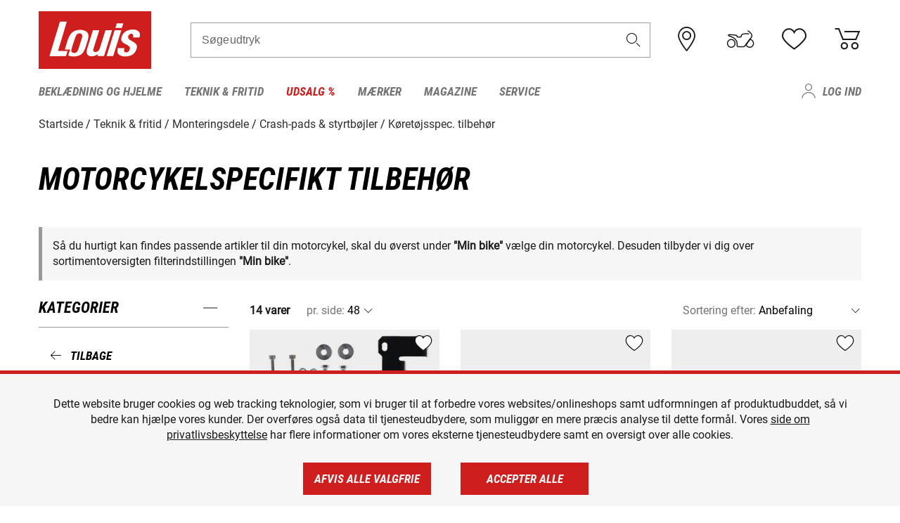

--- FILE ---
content_type: text/html; charset=UTF-8
request_url: https://www.louis-moto.dk/da/katalog/motorcykelspecifikt-tilbehr
body_size: 53050
content:
 
    <!doctype html>
    <html class="no-js" lang="da" data-share-domain="louis-moto.dk">
        <head>
            <style>
    @font-face {
        font-family: 'Roboto-Regular';
        src: url('https://cdn5.louis.de/Yves/assets/v3-564-0/default/fonts/Roboto/Roboto-Regular.ttf');
        font-weight: normal;
        font-style: normal;
        font-display: swap;
    }

    @font-face {
        font-family: 'Roboto-Medium';
        src: url('https://cdn5.louis.de/Yves/assets/v3-564-0/default/fonts/Roboto/Roboto-Medium.ttf');
        font-weight: normal;
        font-style: normal;
        font-display: swap;
    }

    @font-face {
        font-family: 'Roboto-Condensed-Bold-Italic';
        src:
            url('https://cdn5.louis.de/Yves/assets/v3-564-0/default/fonts/Roboto_Condensed/RobotoCondensed-BoldItalic.woff2') format('woff2'),
            url('https://cdn5.louis.de/Yves/assets/v3-564-0/default/fonts/Roboto_Condensed/RobotoCondensed-BoldItalic.woff') format('woff'),
            url('https://cdn5.louis.de/Yves/assets/v3-564-0/default/fonts/Roboto_Condensed/RobotoCondensed-BoldItalic.ttf') format('truetype');
        font-weight: normal;
        font-style: normal;
        font-display: swap;
    }

    @font-face {
        font-family: 'Roboto-Condensed-Light';
        src: url('https://cdn5.louis.de/Yves/assets/v3-564-0/default/fonts/Roboto_Condensed/RobotoCondensed-Light.ttf');
        font-weight: normal;
        font-style: normal;
        font-display: swap;
    }

    @font-face {
        font-family: 'Roboto-Mono';
        src: url('https://cdn5.louis.de/Yves/assets/v3-564-0/default/fonts/Roboto_Mono/RobotoMono-VariableFont_wght.ttf');
    }

    @font-face {
        font-family: 'Roboto-Mono';
        src: url('https://cdn5.louis.de/Yves/assets/v3-564-0/default/fonts/Roboto_Mono/RobotoMono-Italic-VariableFont_wght.ttf');
        font-style: italic;
        font-display: swap;
    }

    @font-face {
        font-family: 'louis-icons';
        font-weight: normal;
        font-style: normal;
        font-display: swap;
        src:
            url('https://cdn5.louis.de/Yves/assets/v3-564-0/default/fonts/louis-icons/louis-icons.ttf') format('truetype'),
            url('https://cdn5.louis.de/Yves/assets/v3-564-0/default/fonts/louis-icons/louis-icons.woff') format('woff'),
            url('https://cdn5.louis.de/Yves/assets/v3-564-0/default/fonts/louis-icons/louis-icons.svg#louis-icons') format('svg');
    }
</style>

                            <meta charset="utf-8" />
                <meta name="viewport" content="width=device-width, initial-scale=1.0" />
                <meta name="title" content="Køretøjsspec. tilbehør gode tilbud | Louis 🏍️" />
                <meta name="description" content="Køretøjsspec. tilbehør køb fordelagtigt hos Louis. Topmærker ✓ Stort udvalg ✓ Ingen risiko ✓ Sikker betaling ✓ 2 års returret ✓ Gratis returnering ✓" />
                <meta name="generator" content="spryker" />
                                    <meta name="robots" content="index,follow" />
                                    <meta property="og:title" content="Køretøjsspec. tilbehør gode tilbud | Louis 🏍️">
    <meta property="og:description" content="Køretøjsspec. tilbehør køb fordelagtigt hos Louis. Topmærker ✓ Stort udvalg ✓ Ingen risiko ✓ Sikker betaling ✓ 2 års returret ✓ Gratis returnering ✓">
    <meta property="og:url" content="https://www.louis-moto.dk/da/katalog/motorcykelspecifikt-tilbehr">
                         
<link rel="canonical" href="https://www.louis-moto.dk/da/katalog/motorcykelspecifikt-tilbehr" />
             
            <link rel="alternate" hreflang="de-DE" href="https://www.louis.de/produkte/motorrad-kettenschutz-spanner/333" />
            <link rel="alternate" hreflang="de-AT" href="https://www.louis.at/de/katalog/motorrad-kettenschutz-spanner" />
            <link rel="alternate" hreflang="fr-FR" href="https://www.louis-moto.fr/fr/catalogue/accessoires-moto-specifiques" />
            <link rel="alternate" hreflang="en-GB" href="https://www.louis-moto.co.uk/en/catalog/motorcycle-specific-accessories" />
            <link rel="alternate" hreflang="da-DK" href="https://www.louis-moto.dk/da/katalog/motorcykelspecifikt-tilbehr" />
            <link rel="alternate" hreflang="nl-BE" href="https://www.louis.be/nl/catalogus/specifieke-motoraccessoires" />
            <link rel="alternate" hreflang="fr-BE" href="https://www.louis.be/fr/catalogue/accessoires-moto-specifiques" />
            <link rel="alternate" hreflang="en-EU" href="https://www.louis.eu/en/catalog/motorcycle-specific-accessories" />
            <link rel="alternate" hreflang="de-EU" href="https://www.louis.eu/de/katalog/motorrad-kettenschutz-spanner" />
            <link rel="alternate" hreflang="fr-EU" href="https://www.louis.eu/fr/catalogue/accessoires-moto-specifiques" />
            <link rel="alternate" hreflang="en-IE" href="https://www.louis.ie/en/catalog/motorcycle-specific-accessories" />
            <link rel="alternate" hreflang="pl-PL" href="https://www.louis.pl/pl/katalog/akcesoria-do-konkretnych-modeli-motocykli" />
            <link rel="alternate" hreflang="it-IT" href="https://www.louis-moto.it/it/catalogo/accessori-specifici-per-moto" />
            <link rel="alternate" hreflang="nl-NL" href="https://www.louis.nl/nl/catalogus/specifieke-motoraccessoires" />
            <link rel="alternate" hreflang="de-CH" href="https://www.louis-moto.ch/de/katalog/motorrad-kettenschutz-spanner" />
            <link rel="alternate" hreflang="fr-CH" href="https://www.louis-moto.ch/fr/catalogue/accessoires-moto-specifiques" />
            <link rel="alternate" hreflang="it-CH" href="https://www.louis-moto.ch/it/catalogo/accessori-specifici-per-moto" />
            <link rel="alternate" hreflang="x-default" href="https://www.louis-moto.com/en/catalog/motorcycle-specific-accessories" />
            <link rel="alternate" hreflang="de-WW" href="https://www.louis-moto.com/de/katalog/motorrad-kettenschutz-spanner" />
            <link rel="alternate" hreflang="fr-WW" href="https://www.louis-moto.com/fr/catalogue/accessoires-moto-specifiques" />
            <link rel="alternate" hreflang="sv-SE" href="https://www.louis.se/sv/katalog/motorcykelspecifika-tillbehoer" />
            <link rel="alternate" hreflang="es-ES" href="https://www.louis.es/es/catalogo/accesorios-especficos-para-motocicleta" />
            <link rel="alternate" hreflang="cs-CZ" href="https://www.louis.cz/cs/katalog/specificke-psluenstv-pro-motorku" />
            <link rel="alternate" hreflang="fi-FI" href="https://www.louis-moto.fi/fi/kuvasto/moottoripyoeraekohtaiset-tarvikkeet" />
            <link rel="alternate" hreflang="pt-PT" href="https://www.louis.pt/pt/catálogo/acessorios-especficos-para-motociclos" />
    
            <meta id="nonce-meta" data-nonce="9528ced19cbb47f1b67b0eead8d17dab14dc291a7e257b9c524c3f154d80ebf6">
            <link nonce="9528ced19cbb47f1b67b0eead8d17dab14dc291a7e257b9c524c3f154d80ebf6" href="https://www.googletagmanager.com" rel="preconnect" crossorigin="anonymous" />
            <link nonce="9528ced19cbb47f1b67b0eead8d17dab14dc291a7e257b9c524c3f154d80ebf6" href="https://widgets.trustedshops.com" rel="preconnect" crossorigin="anonymous" />

            <link href="https://www.googletagmanager.com" rel="dns-prefetch" crossorigin="anonymous" />
            <link href="https://widgets.trustedshops.com" rel="dns-prefetch" crossorigin="anonymous" />

                            <link rel="stylesheet" href="https://cdn5.louis.de/Yves/assets/v3-564-0/default/css/yves_default.basic.css" />
                <link rel="stylesheet" href="https://cdn5.louis.de/Yves/assets/v3-564-0/default/css/yves_default.app.css" />
            
                            <link href="https://cdn5.louis.de/Yves/assets/v3-564-0/default/img/favicon/android-chrome-192x192.png" rel="icon" sizes="192x192" type="image/png" />
                <link href="https://cdn5.louis.de/Yves/assets/v3-564-0/default/img/favicon/android-chrome-384x384.png" rel="icon" sizes="384x384" type="image/png" />
                <link rel="apple-touch-icon" href="https://cdn5.louis.de/Yves/assets/v3-564-0/default/img/favicon/apple-touch-icon.png" />
                <link href="https://cdn5.louis.de/Yves/assets/v3-564-0/default/img/favicon/favicon-16x16.png" rel="icon" sizes="16x16" type="image/png" />
                <link href="https://cdn5.louis.de/Yves/assets/v3-564-0/default/img/favicon/favicon-32x32.png" rel="apple-touch-icon" sizes="32x32" type="image/png" />
                <link href="https://cdn5.louis.de/Yves/assets/v3-564-0/default/img/favicon/favicon.ico" rel="icon" type="image/x-icon" />
                <link href="https://cdn5.louis.de/Yves/assets/v3-564-0/default/img/favicon/mstile-150x150.png" rel="icon" sizes="150x150" type="image/png" />
            
             
    <script nonce="9528ced19cbb47f1b67b0eead8d17dab14dc291a7e257b9c524c3f154d80ebf6">
        var _etrackerOnReady = typeof window._etrackerOnReady === 'undefined' ? [] : _etrackerOnReady;
        window.isEtrackerConsentEnabled = "";
    </script>
            <script nonce="9528ced19cbb47f1b67b0eead8d17dab14dc291a7e257b9c524c3f154d80ebf6" type="text/javascript">
            var et_proxy_redirect = "\/\/et.louis-moto.dk";
            var et_pagename = "CatalogPage_Da_Katalog_Motorcykelspecifikt-tilbehr";
        </script>
        <script
            id="_etLoader"
            type="text/javascript"
            charset="UTF-8"
            data-block-cookies="true"
            data-secure-code="0pVLVb"
            nonce="9528ced19cbb47f1b67b0eead8d17dab14dc291a7e257b9c524c3f154d80ebf6"
            src="//et.louis-moto.dk/code/e.js" async>
        </script>

                    <script nonce="9528ced19cbb47f1b67b0eead8d17dab14dc291a7e257b9c524c3f154d80ebf6" data-ot-ignore type="text/javascript">
                const currentDomain = window.location.hostname;
                var allow_cookies = true;
                
                function etrackerSetCookieConsent() {
                    if (!allow_cookies) {
                        _etrackerOnReady.push(function () { _etracker.disableCookies(currentDomain) });
                    } else {
                        _etrackerOnReady.push(function () { _etracker.enableCookies(currentDomain) });
                    }
                }

                function initEtrackerCallback() {
                    if(typeof _etracker !== 'undefined') {
                        etrackerSetCookieConsent()
                    }
                    else {
                        window.setTimeout(initEtrackerCallback, 200);
                    }
                }
                initEtrackerCallback();
            </script>
            
                            <script nonce="9528ced19cbb47f1b67b0eead8d17dab14dc291a7e257b9c524c3f154d80ebf6" src="https://cdn5.louis.de/Yves/assets/v3-564-0/default/js/yves_default.app-header.js"></script>
                <script nonce="9528ced19cbb47f1b67b0eead8d17dab14dc291a7e257b9c524c3f154d80ebf6" src="https://cdn5.louis.de/Yves/assets/v3-564-0/default/js/yves_default.runtime.js"></script>
            
            <title>Køretøjsspec. tilbehør gode tilbud | Louis 🏍️</title>
             
<div id="gtmId" data-nonce="9528ced19cbb47f1b67b0eead8d17dab14dc291a7e257b9c524c3f154d80ebf6" data-gtm-id="GTM-P6FBFQ8"></div>
             
    
            
                            <script nonce="9528ced19cbb47f1b67b0eead8d17dab14dc291a7e257b9c524c3f154d80ebf6" src="https://www.google.com/recaptcha/api.js?render=6LfkrNsiAAAAABd0UWOR5RGNXBiR1TO475EkSt0V"></script>
                <script nonce="9528ced19cbb47f1b67b0eead8d17dab14dc291a7e257b9c524c3f154d80ebf6">
                    let intervalId;

                    const loadRecaptcha = () => {
                        grecaptcha.ready(function () {
                            grecaptcha.execute('6LfkrNsiAAAAABd0UWOR5RGNXBiR1TO475EkSt0V', {action: "submit"}).then(function (token) {
                                const iframes = document.querySelectorAll('[title="reCAPTCHA"]');
                                iframes && iframes.forEach(element => {
                                    element.setAttribute("aria-hidden", "true");
                                });

                                let recaptchaElement = document.querySelectorAll(".field-recaptcha");
                                recaptchaElement.forEach(element => {
                                    element.value = token;
                                });
                            });
                        });
                    }

                    const setRefreshInterval = () => {
                        intervalId = setInterval(() => {
                            if(document.hidden && intervalId) {
                                clearInterval(intervalId);
                                intervalId = null;
                            } else {
                                loadRecaptcha();
                            }
                        }, '90000');
                    }

                    loadRecaptcha();
                    setRefreshInterval();

                    document.addEventListener("visibilitychange", () => {
                        if (!document.hidden && !intervalId) {
                            loadRecaptcha();
                            setRefreshInterval();
                        }
                    });
                </script>
            
    
             
    <script nonce="9528ced19cbb47f1b67b0eead8d17dab14dc291a7e257b9c524c3f154d80ebf6" async src="https://production.neocomapp.com/neocom.js?id=f59a7c1a-0431-4bfe-ae28-c773fec9d730"></script>
        </head>

        <body data-logged-user="" class="" data-qa="page">
            
    <outside-widgets class="custom-element outside-widgets"

        data-qa="component outside-widgets">     
    </outside-widgets>

                 
        
    <skip-to-main-content class="custom-element skip-to-main-content"

        data-qa="component skip-to-main-content">    <nav class="skip-to-main-content-nav" aria-label="Tilgængelighedsnavigation">
        <a id="skip-to-main-link" class="skip-to-main-content-link" href="#main-content" tabIndex="0">Spring til hovedindhold</a>
    </nav>
</skip-to-main-content>

                
                
    
                        
    <header class="header-container"

        data-qa="component header page-header" id='page-header' data-scroll-to-offset='true'>            <div class="grid-container">
            

            <div class="grid-x grid-margin-x align-middle">
                <div class="cell header-settings">
                    <div class="grid-x grid-margin-x align-right paragraph-xs">
                        <div class="cell text-right">
                             
    
    <shop-switcher class="custom-element shop-switcher"

        data-qa="component shop-switcher">    
</shop-switcher>
                        </div>
                    </div>
                </div>
                <div class="cell small-order-1 small-5 large-2 text-center header-logo" data-qa="header-logo">
                    
    <div class="logo"

        data-qa="component logo" itemscope='' itemtype='https://schema.org/Organization'>    <link href="https://cdn5.louis.de/Yves/assets/v3-564-0/default/img/logo.png" itemprop="logo">
    <a href="https://www.louis-moto.dk/da/" itemprop="url"><img alt="logo" src="https://cdn5.louis.de/Yves/assets/v3-564-0/default/img/logo.svg"></a>
    
    <welcome-to-louis class="welcome"

        data-qa="component welcome"></welcome-to-louis>
</div>
                </div>
                <div class="header-search-parent cell small-order-4 large-order-3 auto">
                    <div class="header-search-container">
                                                    
    <div class="article-search"

        data-qa="component article-search">
    <form method="get" novalidate="" name="article-search" class="header-search js__formValidation"
          action="/da/sgning"
          data-url="#" data-region="deu" id="article-search"
    >
        

<div>
    <div class="mdc-text-field mdc--fullwidth mdc-text-field--outlined mdc-text-field--with-trailing-icon">
        <input
        
                                                                id="search"
                                                                                                                            name="q"
                                                                                                        type="text"
                                                                                                        value=""
                                                                                                        maxlength="50"
                                                                                                        autocomplete="off"
                                                                                                        aria-controls="search-validation-msg"
                                                                                                        aria-describedby="search-validation-msg"
                                                                                                        data-track-id="searchBox"
                                                                class="mdc-text-field__input "
        aria-controls="search-validation-msg"
        aria-describedby="search-validation-msg">
                                <button class="mdc-text-field__icon icon icon-search"
        aria-label="Søgeudtryk"
        tabindex="-2"
        role="button" ></button>
        
        <div class="mdc-notched-outline">
            <div class="mdc-notched-outline__leading"></div>
                            <div class="mdc-notched-outline__notch">
                                                                                                                                                                
                    <label for="search" class="mdc-floating-label">Søgeudtryk</label>
                </div>
                        <div class="mdc-notched-outline__trailing"></div>
        </div>
    </div>

    <div class="mdc-text-field-helper-line">
        
        
        <p id="search-validation-msg" class="mdc-text-field-helper-text mdc-text-field-helper-text--validation-msg" aria-hidden="true" data-qa="mdc-validation-msg">
        </p>
    </div>
</div>
    </form>
</div>
                                            </div>
                </div>

                <div class="header-burger-parent cell small-order-3 shrink hide-for-large navigation-switch text-center">
                    <button class="menu-icon header-burger-container" type="button"
                            data-toggle="responsive-navigation" aria-label="Мobil menu"
                        data-qa="trigger-toggle-burger-menu">
                        <i class="icon icon-burger header-icon"></i>
                    </button>
                </div>

                <div class="cell small-order-2 large-order-4 small-7 large-3 header-links">
                    <a href="/da-dk/filialen" class="no-underline" title="Filialer">
                        <i class="icon icon-location header-icon">
                            <span class="header-icon-highlight"></span>
                        </i>
                    </a>

                     
    <a href="https://www.louis-moto.dk/da/my-bike" class="no-underline" title="Min bike">
        <i data-cart-icon="true" class="icon icon-mein-bike header-icon bike-cart" >
            <span class="header-icon-highlight"></span>
        </i>
    </a>
    
    <louis-bike class="custom-element louis-bike"

        data-qa="component louis-bike"></louis-bike>

                     
    
    
    <a href="https://www.louis-moto.dk/da/wishlist" id="header-wishlist" class="no-underline" title="Huskeseddel" data-label="Huskeseddel" data-target="login-dialog" data-qa="header-wishlist-icon-link">
        <i data-cart-icon="true" class="icon icon-like header-icon memo-cart"  data-qa="header-wishlist-icon">
            <span class="header-icon-highlight"></span>
        </i>
    </a>

                     
    <a href="/da/cart" id="header-cart" class="no-underline" title="Indkøbskurv">
        <i class="icon icon-cart header-icon"  data-qa="header-cart-icon">
            <span class="header-icon-highlight"></span>
        </i>
    </a>
                </div>
            </div>
        </div>

        <div id="search-suggestion"></div>

            <!-- CMS_BLOCK_PLACEHOLDER : "title" -->
    <!-- CMS_BLOCK_PLACEHOLDER : "description" -->
    <!-- CMS_BLOCK_PLACEHOLDER : "content" -->
    <!-- CMS_BLOCK_PLACEHOLDER : "link" -->
    
    
     
    
    <nav class="responsive-navigation"

        data-qa="component responsive-navigation responsive-navigation" id='responsive-navigation' aria-label='Hovedmenu'>        <div class="grid-container">
        <div class="grid-x grid-margin-x">
            <div class="navigation-wrapper cell">
                <ul class="navigation-root" role="menu">
                    <li class="main-nav-item heading4 has-children  "

        data-qa="component main-nav-item" role='presentation'><a href="/da/katalog/motorcykelbekldning-og-motorcykelhjelme" data-label="Beklædning og hjelme" role="menuitem" data-qa="menu-item-link" data-qa-label="Beklædning og hjelme">Beklædning og hjelme</a><div class="menu"

        data-qa="component menu"><div class="menu-content"><div class="grid-container"><div class="grid-x grid-margin-x" aria-haspopup="true"><ul class="cell level-1"

        data-qa="component menu-node" role='menu'><li class="heading4" role="presentation"><a href="/da/katalog/motorcykelbekldning-og-motorcykelhjelme" data-label="Beklædning og hjelme" role="menuitem">
            Beklædning og hjelme
        </a></li><li class="main-nav-item paragraph has-children  "

        data-qa="component main-nav-item" role='presentation'><a href="/da/katalog/beskyttere-airbags" data-label="Beskyttere &amp; Airbags" role="menuitem" data-qa="menu-item-link" data-qa-label="Beskyttere &amp; Airbags">Beskyttere &amp; Airbags</a><ul class="cell level-2"

        data-qa="component menu-node" role='menu'><li class="heading4" role="presentation"><a href="/da/katalog/beskyttere-airbags" data-label="Beskyttere &amp; Airbags" role="menuitem">
            Beskyttere &amp; Airbags
        </a></li><li class="main-nav-item paragraph   "

        data-qa="component main-nav-item" role='presentation'><a href="/da/katalog/motorcykel-airbags-og-tilbehr" data-label="Airbagsystemer og tilb." role="menuitem" data-qa="menu-item-link" data-qa-label="Airbagsystemer og tilb.">Airbagsystemer og tilb.</a></li><li class="main-nav-item paragraph   "

        data-qa="component main-nav-item" role='presentation'><a href="/da/katalog/motorcykel-beskyttelsesjakker-beskyttelsesveste" data-label="Beskyttelsesjakke &amp; veste" role="menuitem" data-qa="menu-item-link" data-qa-label="Beskyttelsesjakke &amp; veste">Beskyttelsesjakke &amp; veste</a></li><li class="main-nav-item paragraph   "

        data-qa="component main-nav-item" role='presentation'><a href="/da/katalog/beskyttere-til-brn" data-label="Børnebeskyttere" role="menuitem" data-qa="menu-item-link" data-qa-label="Børnebeskyttere">Børnebeskyttere</a></li><li class="main-nav-item paragraph   "

        data-qa="component main-nav-item" role='presentation'><a href="/da/katalog/offroad-og-cross-beskyttere" data-label="Cross-beskyttere" role="menuitem" data-qa="menu-item-link" data-qa-label="Cross-beskyttere">Cross-beskyttere</a></li><li class="main-nav-item paragraph   "

        data-qa="component main-nav-item" role='presentation'><a href="/da/katalog/ekstrabeskyttere-til-motorcykelbekldning" data-label="Ekstrabeskyttere" role="menuitem" data-qa="menu-item-link" data-qa-label="Ekstrabeskyttere">Ekstrabeskyttere</a></li><li class="main-nav-item paragraph   "

        data-qa="component main-nav-item" role='presentation'><a href="/da/katalog/knsliders-og-beskyttertilbehr" data-label="Knæsliders og tilbehør" role="menuitem" data-qa="menu-item-link" data-qa-label="Knæsliders og tilbehør">Knæsliders og tilbehør</a></li><li class="main-nav-item paragraph   "

        data-qa="component main-nav-item" role='presentation'><a href="/da/katalog/rygbeskyttere" data-label="Rygbeskyttere" role="menuitem" data-qa="menu-item-link" data-qa-label="Rygbeskyttere">Rygbeskyttere</a></li><li role="presentation"><a class="focus-catcher hide-for-large" aria-label="focus catcher" tabindex="0" role="menuitem"></a></li></ul></li><li class="main-nav-item paragraph has-children  "

        data-qa="component main-nav-item" role='presentation'><a href="/da/katalog/briller" data-label="Briller" role="menuitem" data-qa="menu-item-link" data-qa-label="Briller">Briller</a><ul class="cell level-2"

        data-qa="component menu-node" role='menu'><li class="heading4" role="presentation"><a href="/da/katalog/briller" data-label="Briller" role="menuitem">
            Briller
        </a></li><li class="main-nav-item paragraph   "

        data-qa="component main-nav-item" role='presentation'><a href="/da/katalog/brillereservedele" data-label="Brillereservedele" role="menuitem" data-qa="menu-item-link" data-qa-label="Brillereservedele">Brillereservedele</a></li><li class="main-nav-item paragraph   "

        data-qa="component main-nav-item" role='presentation'><a href="/da/katalog/motocross-briller" data-label="Motocross-briller" role="menuitem" data-qa="menu-item-link" data-qa-label="Motocross-briller">Motocross-briller</a></li><li class="main-nav-item paragraph   "

        data-qa="component main-nav-item" role='presentation'><a href="/da/katalog/motorcykel-briller" data-label="Motorcykelbriller" role="menuitem" data-qa="menu-item-link" data-qa-label="Motorcykelbriller">Motorcykelbriller</a></li><li class="main-nav-item paragraph   "

        data-qa="component main-nav-item" role='presentation'><a href="/da/katalog/solbriller-til-motorcykelfrere" data-label="Solbriller" role="menuitem" data-qa="menu-item-link" data-qa-label="Solbriller">Solbriller</a></li><li role="presentation"><a class="focus-catcher hide-for-large" aria-label="focus catcher" tabindex="0" role="menuitem"></a></li></ul></li><li class="main-nav-item paragraph has-children  "

        data-qa="component main-nav-item" role='presentation'><a href="/da/katalog/fritidsbekldning-til-bikers" data-label="Fritidsbeklædning" role="menuitem" data-qa="menu-item-link" data-qa-label="Fritidsbeklædning">Fritidsbeklædning</a><ul class="cell level-2"

        data-qa="component menu-node" role='menu'><li class="heading4" role="presentation"><a href="/da/katalog/fritidsbekldning-til-bikers" data-label="Fritidsbeklædning" role="menuitem">
            Fritidsbeklædning
        </a></li><li class="main-nav-item paragraph   "

        data-qa="component main-nav-item" role='presentation'><a href="/da/katalog/arbejdstj" data-label="Arbejdstøj" role="menuitem" data-qa="menu-item-link" data-qa-label="Arbejdstøj">Arbejdstøj</a></li><li class="main-nav-item paragraph   "

        data-qa="component main-nav-item" role='presentation'><a href="/da/katalog/caps-hatte-og-bandanaer" data-label="Caps/hatte/bandanaer" role="menuitem" data-qa="menu-item-link" data-qa-label="Caps/hatte/bandanaer">Caps/hatte/bandanaer</a></li><li class="main-nav-item paragraph   "

        data-qa="component main-nav-item" role='presentation'><a href="/da/katalog/fritidsbekldning-til-brn" data-label="Fritidsbeklædning t. børn" role="menuitem" data-qa="menu-item-link" data-qa-label="Fritidsbeklædning t. børn">Fritidsbeklædning t. børn</a></li><li class="main-nav-item paragraph   "

        data-qa="component main-nav-item" role='presentation'><a href="/da/katalog/fritidsbukser" data-label="Fritidsbukser" role="menuitem" data-qa="menu-item-link" data-qa-label="Fritidsbukser">Fritidsbukser</a></li><li class="main-nav-item paragraph   "

        data-qa="component main-nav-item" role='presentation'><a href="/da/katalog/fritidsjakker" data-label="Fritidsjakker" role="menuitem" data-qa="menu-item-link" data-qa-label="Fritidsjakker">Fritidsjakker</a></li><li class="main-nav-item paragraph   "

        data-qa="component main-nav-item" role='presentation'><a href="/da/katalog/motorcykel-funktionsjakker" data-label="Funktionsjakker" role="menuitem" data-qa="menu-item-link" data-qa-label="Funktionsjakker">Funktionsjakker</a></li><li class="main-nav-item paragraph   "

        data-qa="component main-nav-item" role='presentation'><a href="/da/katalog/pullover-og-httetrjer" data-label="Pullover og hættetrøjer" role="menuitem" data-qa="menu-item-link" data-qa-label="Pullover og hættetrøjer">Pullover og hættetrøjer</a></li><li class="main-nav-item paragraph   "

        data-qa="component main-nav-item" role='presentation'><a href="/da/katalog/skjorter-og-langrmede-trjer" data-label="Skjorter &amp; langærm.trøjer" role="menuitem" data-qa="menu-item-link" data-qa-label="Skjorter &amp; langærm.trøjer">Skjorter &amp; langærm.trøjer</a></li><li class="main-nav-item paragraph   "

        data-qa="component main-nav-item" role='presentation'><a href="/da/katalog/t-shirts-og-poloshirts-til-bikers" data-label="T-shirts og poloshirt" role="menuitem" data-qa="menu-item-link" data-qa-label="T-shirts og poloshirt">T-shirts og poloshirt</a></li><li role="presentation"><a class="focus-catcher hide-for-large" aria-label="focus catcher" tabindex="0" role="menuitem"></a></li></ul></li><li class="main-nav-item paragraph has-children  "

        data-qa="component main-nav-item" role='presentation'><a href="/da/katalog/funktionelt-undertj" data-label="Funktionelt undertøj" role="menuitem" data-qa="menu-item-link" data-qa-label="Funktionelt undertøj">Funktionelt undertøj</a><ul class="cell level-2"

        data-qa="component menu-node" role='menu'><li class="heading4" role="presentation"><a href="/da/katalog/funktionelt-undertj" data-label="Funktionelt undertøj" role="menuitem">
            Funktionelt undertøj
        </a></li><li class="main-nav-item paragraph   "

        data-qa="component main-nav-item" role='presentation'><a href="/da/katalog/motorcykel-funktionelt-undertj" data-label="Funktionelt undertøj" role="menuitem" data-qa="menu-item-link" data-qa-label="Funktionelt undertøj">Funktionelt undertøj</a></li><li role="presentation"><a class="focus-catcher hide-for-large" aria-label="focus catcher" tabindex="0" role="menuitem"></a></li></ul></li><li class="main-nav-item paragraph has-children  "

        data-qa="component main-nav-item" role='presentation'><a href="/da/katalog/motorcykelhandsker" data-label="Handsker" role="menuitem" data-qa="menu-item-link" data-qa-label="Handsker">Handsker</a><ul class="cell level-2"

        data-qa="component menu-node" role='menu'><li class="heading4" role="presentation"><a href="/da/katalog/motorcykelhandsker" data-label="Handsker" role="menuitem">
            Handsker
        </a></li><li class="main-nav-item paragraph   "

        data-qa="component main-nav-item" role='presentation'><a href="/da/katalog/motorcykelhandsker-til-brn" data-label="Børnehandsker" role="menuitem" data-qa="menu-item-link" data-qa-label="Børnehandsker">Børnehandsker</a></li><li class="main-nav-item paragraph   "

        data-qa="component main-nav-item" role='presentation'><a href="/da/katalog/urban-og-chopper-motorcykelhandsker" data-label="Chopper-handsker" role="menuitem" data-qa="menu-item-link" data-qa-label="Chopper-handsker">Chopper-handsker</a></li><li class="main-nav-item paragraph   "

        data-qa="component main-nav-item" role='presentation'><a href="/da/katalog/city-handsker" data-label="City-handsker" role="menuitem" data-qa="menu-item-link" data-qa-label="City-handsker">City-handsker</a></li><li class="main-nav-item paragraph   "

        data-qa="component main-nav-item" role='presentation'><a href="/da/katalog/cross-og-enduro-motorcykelhandsker" data-label="Cross- og Enduro-handsker" role="menuitem" data-qa="menu-item-link" data-qa-label="Cross- og Enduro-handsker">Cross- og Enduro-handsker</a></li><li class="main-nav-item paragraph   "

        data-qa="component main-nav-item" role='presentation'><a href="/da/katalog/motorcykel-handsketilbehr" data-label="Handsketilbehør" role="menuitem" data-qa="menu-item-link" data-qa-label="Handsketilbehør">Handsketilbehør</a></li><li class="main-nav-item paragraph   "

        data-qa="component main-nav-item" role='presentation'><a href="/da/katalog/motorcykel-sportshandsker" data-label="Sportshandsker" role="menuitem" data-qa="menu-item-link" data-qa-label="Sportshandsker">Sportshandsker</a></li><li class="main-nav-item paragraph   "

        data-qa="component main-nav-item" role='presentation'><a href="/da/katalog/motorcykel-turhandsker" data-label="Turhandsker" role="menuitem" data-qa="menu-item-link" data-qa-label="Turhandsker">Turhandsker</a></li><li class="main-nav-item paragraph   "

        data-qa="component main-nav-item" role='presentation'><a href="/da/katalog/motorcykel-underhandsker" data-label="Underhandsker" role="menuitem" data-qa="menu-item-link" data-qa-label="Underhandsker">Underhandsker</a></li><li class="main-nav-item paragraph   "

        data-qa="component main-nav-item" role='presentation'><a href="/da/katalog/motorcykel-vinterhandsker" data-label="Vinterhandsker" role="menuitem" data-qa="menu-item-link" data-qa-label="Vinterhandsker">Vinterhandsker</a></li><li role="presentation"><a class="focus-catcher hide-for-large" aria-label="focus catcher" tabindex="0" role="menuitem"></a></li></ul></li><li class="main-nav-item paragraph has-children  "

        data-qa="component main-nav-item" role='presentation'><a href="/da/katalog/motorcykelhjelme-og-visirer" data-label="Hjelme og visirer" role="menuitem" data-qa="menu-item-link" data-qa-label="Hjelme og visirer">Hjelme og visirer</a><ul class="cell level-2"

        data-qa="component menu-node" role='menu'><li class="heading4" role="presentation"><a href="/da/katalog/motorcykelhjelme-og-visirer" data-label="Hjelme og visirer" role="menuitem">
            Hjelme og visirer
        </a></li><li class="main-nav-item paragraph   "

        data-qa="component main-nav-item" role='presentation'><a href="/da/katalog/braincaps-og-halvskalshjelme" data-label="Braincaps" role="menuitem" data-qa="menu-item-link" data-qa-label="Braincaps">Braincaps</a></li><li class="main-nav-item paragraph   "

        data-qa="component main-nav-item" role='presentation'><a href="/da/katalog/motorcykelhjelme-til-brn" data-label="Børnehjelme" role="menuitem" data-qa="menu-item-link" data-qa-label="Børnehjelme">Børnehjelme</a></li><li class="main-nav-item paragraph   "

        data-qa="component main-nav-item" role='presentation'><a href="/da/katalog/crosshjelme-og-enduro-hjelme" data-label="Cross- og Enduro-hjelme" role="menuitem" data-qa="menu-item-link" data-qa-label="Cross- og Enduro-hjelme">Cross- og Enduro-hjelme</a></li><li class="main-nav-item paragraph   "

        data-qa="component main-nav-item" role='presentation'><a href="/da/katalog/motorcykelhjelm-reservedele" data-label="Hjelmreservedele" role="menuitem" data-qa="menu-item-link" data-qa-label="Hjelmreservedele">Hjelmreservedele</a></li><li class="main-nav-item paragraph   "

        data-qa="component main-nav-item" role='presentation'><a href="/da/katalog/motorcykelhjelm-tilbehr" data-label="Hjelmtilbehør" role="menuitem" data-qa="menu-item-link" data-qa-label="Hjelmtilbehør">Hjelmtilbehør</a></li><li class="main-nav-item paragraph   "

        data-qa="component main-nav-item" role='presentation'><a href="/da/katalog/integralhjelme" data-label="Integralhjelm" role="menuitem" data-qa="menu-item-link" data-qa-label="Integralhjelm">Integralhjelm</a></li><li class="main-nav-item paragraph   "

        data-qa="component main-nav-item" role='presentation'><a href="/da/katalog/jet-hjelme" data-label="Jet-hjelme" role="menuitem" data-qa="menu-item-link" data-qa-label="Jet-hjelme">Jet-hjelme</a></li><li class="main-nav-item paragraph   "

        data-qa="component main-nav-item" role='presentation'><a href="/da/katalog/visirhjelme" data-label="Klaphjelm" role="menuitem" data-qa="menu-item-link" data-qa-label="Klaphjelm">Klaphjelm</a></li><li class="main-nav-item paragraph   "

        data-qa="component main-nav-item" role='presentation'><a href="/da/katalog/hjelmvisirer" data-label="Visirer" role="menuitem" data-qa="menu-item-link" data-qa-label="Visirer">Visirer</a></li><li class="main-nav-item paragraph   "

        data-qa="component main-nav-item" role='presentation'><a href="/da/katalog/revrn" data-label="Øreværn" role="menuitem" data-qa="menu-item-link" data-qa-label="Øreværn">Øreværn</a></li><li role="presentation"><a class="focus-catcher hide-for-large" aria-label="focus catcher" tabindex="0" role="menuitem"></a></li></ul></li><li class="main-nav-item paragraph has-children  "

        data-qa="component main-nav-item" role='presentation'><a href="/da/katalog/motorcykel-lderbekldning" data-label="Læderbeklædning" role="menuitem" data-qa="menu-item-link" data-qa-label="Læderbeklædning">Læderbeklædning</a><ul class="cell level-2"

        data-qa="component menu-node" role='menu'><li class="heading4" role="presentation"><a href="/da/katalog/motorcykel-lderbekldning" data-label="Læderbeklædning" role="menuitem">
            Læderbeklædning
        </a></li><li class="main-nav-item paragraph   "

        data-qa="component main-nav-item" role='presentation'><a href="/da/katalog/motorcykel-lderbukser" data-label="Læderbukser" role="menuitem" data-qa="menu-item-link" data-qa-label="Læderbukser">Læderbukser</a></li><li class="main-nav-item paragraph   "

        data-qa="component main-nav-item" role='presentation'><a href="/da/katalog/motorcykel-lderjakker" data-label="Læderjakke" role="menuitem" data-qa="menu-item-link" data-qa-label="Læderjakke">Læderjakke</a></li><li class="main-nav-item paragraph   "

        data-qa="component main-nav-item" role='presentation'><a href="/da/katalog/lderkombibukser" data-label="Læderkombibukser" role="menuitem" data-qa="menu-item-link" data-qa-label="Læderkombibukser">Læderkombibukser</a></li><li class="main-nav-item paragraph   "

        data-qa="component main-nav-item" role='presentation'><a href="/da/katalog/motorcykel-lderkombier" data-label="Læderkombier" role="menuitem" data-qa="menu-item-link" data-qa-label="Læderkombier">Læderkombier</a></li><li class="main-nav-item paragraph   "

        data-qa="component main-nav-item" role='presentation'><a href="/da/katalog/lderkombijakker" data-label="Læderkombijakker" role="menuitem" data-qa="menu-item-link" data-qa-label="Læderkombijakker">Læderkombijakker</a></li><li class="main-nav-item paragraph   "

        data-qa="component main-nav-item" role='presentation'><a href="/da/katalog/biker-lderveste" data-label="Læderveste" role="menuitem" data-qa="menu-item-link" data-qa-label="Læderveste">Læderveste</a></li><li role="presentation"><a class="focus-catcher hide-for-large" aria-label="focus catcher" tabindex="0" role="menuitem"></a></li></ul></li><li class="main-nav-item paragraph has-children  "

        data-qa="component main-nav-item" role='presentation'><a href="/da/katalog/nyreblter" data-label="Nyrebælter" role="menuitem" data-qa="menu-item-link" data-qa-label="Nyrebælter">Nyrebælter</a><ul class="cell level-2"

        data-qa="component menu-node" role='menu'><li class="heading4" role="presentation"><a href="/da/katalog/nyreblter" data-label="Nyrebælter" role="menuitem">
            Nyrebælter
        </a></li><li class="main-nav-item paragraph   "

        data-qa="component main-nav-item" role='presentation'><a href="/da/katalog/motorcykel-nyreblter" data-label="Nyrebælter" role="menuitem" data-qa="menu-item-link" data-qa-label="Nyrebælter">Nyrebælter</a></li><li role="presentation"><a class="focus-catcher hide-for-large" aria-label="focus catcher" tabindex="0" role="menuitem"></a></li></ul></li><li class="main-nav-item paragraph has-children  "

        data-qa="component main-nav-item" role='presentation'><a href="/da/katalog/motorcykel-regnbekldning" data-label="Regnbeklædning" role="menuitem" data-qa="menu-item-link" data-qa-label="Regnbeklædning">Regnbeklædning</a><ul class="cell level-2"

        data-qa="component menu-node" role='menu'><li class="heading4" role="presentation"><a href="/da/katalog/motorcykel-regnbekldning" data-label="Regnbeklædning" role="menuitem">
            Regnbeklædning
        </a></li><li class="main-nav-item paragraph   "

        data-qa="component main-nav-item" role='presentation'><a href="/da/katalog/motorcykel-regnbukser" data-label="Regnbukser" role="menuitem" data-qa="menu-item-link" data-qa-label="Regnbukser">Regnbukser</a></li><li class="main-nav-item paragraph   "

        data-qa="component main-nav-item" role='presentation'><a href="/da/katalog/motorcykel-regnjakker" data-label="Regnjakker" role="menuitem" data-qa="menu-item-link" data-qa-label="Regnjakker">Regnjakker</a></li><li class="main-nav-item paragraph   "

        data-qa="component main-nav-item" role='presentation'><a href="/da/katalog/regnponchoer" data-label="Regnponchoer" role="menuitem" data-qa="menu-item-link" data-qa-label="Regnponchoer">Regnponchoer</a></li><li class="main-nav-item paragraph   "

        data-qa="component main-nav-item" role='presentation'><a href="/da/katalog/regnst-i-en-del" data-label="Regnsæt i én del" role="menuitem" data-qa="menu-item-link" data-qa-label="Regnsæt i én del">Regnsæt i én del</a></li><li class="main-nav-item paragraph   "

        data-qa="component main-nav-item" role='presentation'><a href="/da/katalog/tilbehr-til-motorcykelregnbekldning" data-label="Regntøj tilbehør" role="menuitem" data-qa="menu-item-link" data-qa-label="Regntøj tilbehør">Regntøj tilbehør</a></li><li class="main-nav-item paragraph   "

        data-qa="component main-nav-item" role='presentation'><a href="/da/katalog/motorcykel-termobekldning" data-label="Termobeklædning" role="menuitem" data-qa="menu-item-link" data-qa-label="Termobeklædning">Termobeklædning</a></li><li role="presentation"><a class="focus-catcher hide-for-large" aria-label="focus catcher" tabindex="0" role="menuitem"></a></li></ul></li><li class="main-nav-item paragraph has-children  "

        data-qa="component main-nav-item" role='presentation'><a href="/da/katalog/motorcykel-stormhtter-og-halsvarmere" data-label="Stormhætter/halsvarmere" role="menuitem" data-qa="menu-item-link" data-qa-label="Stormhætter/halsvarmere">Stormhætter/halsvarmere</a><ul class="cell level-2"

        data-qa="component menu-node" role='menu'><li class="heading4" role="presentation"><a href="/da/katalog/motorcykel-stormhtter-og-halsvarmere" data-label="Stormhætter/halsvarmere" role="menuitem">
            Stormhætter/halsvarmere
        </a></li><li class="main-nav-item paragraph   "

        data-qa="component main-nav-item" role='presentation'><a href="/da/katalog/motorcykel-halstrklder-og-halsvarmere" data-label="Halstørklæde/-varmer" role="menuitem" data-qa="menu-item-link" data-qa-label="Halstørklæde/-varmer">Halstørklæde/-varmer</a></li><li class="main-nav-item paragraph   "

        data-qa="component main-nav-item" role='presentation'><a href="/da/katalog/motorcykel-stormhtter" data-label="Stormhætter" role="menuitem" data-qa="menu-item-link" data-qa-label="Stormhætter">Stormhætter</a></li><li role="presentation"><a class="focus-catcher hide-for-large" aria-label="focus catcher" tabindex="0" role="menuitem"></a></li></ul></li><li class="main-nav-item paragraph has-children  "

        data-qa="component main-nav-item" role='presentation'><a href="/da/katalog/motorcykelstvler-sko-og-motorcykelstrmper" data-label="Støvler/sko/strømper" role="menuitem" data-qa="menu-item-link" data-qa-label="Støvler/sko/strømper">Støvler/sko/strømper</a><ul class="cell level-2"

        data-qa="component menu-node" role='menu'><li class="heading4" role="presentation"><a href="/da/katalog/motorcykelstvler-sko-og-motorcykelstrmper" data-label="Støvler/sko/strømper" role="menuitem">
            Støvler/sko/strømper
        </a></li><li class="main-nav-item paragraph   "

        data-qa="component main-nav-item" role='presentation'><a href="/da/katalog/motorcykelstvle-til-brn" data-label="Børnestøvler" role="menuitem" data-qa="menu-item-link" data-qa-label="Børnestøvler">Børnestøvler</a></li><li class="main-nav-item paragraph   "

        data-qa="component main-nav-item" role='presentation'><a href="/da/katalog/chopper-stvler-og-cruiser-stvler" data-label="Chopper-støvler" role="menuitem" data-qa="menu-item-link" data-qa-label="Chopper-støvler">Chopper-støvler</a></li><li class="main-nav-item paragraph   "

        data-qa="component main-nav-item" role='presentation'><a href="/da/katalog/city-urban-motorcykelstvle" data-label="City-støvler" role="menuitem" data-qa="menu-item-link" data-qa-label="City-støvler">City-støvler</a></li><li class="main-nav-item paragraph   "

        data-qa="component main-nav-item" role='presentation'><a href="/da/katalog/enduro-stvle-og-motocross-stvle" data-label="Cross- og Enduro-støvler" role="menuitem" data-qa="menu-item-link" data-qa-label="Cross- og Enduro-støvler">Cross- og Enduro-støvler</a></li><li class="main-nav-item paragraph   "

        data-qa="component main-nav-item" role='presentation'><a href="/da/katalog/fritidssko-og-fritidsstvle" data-label="Fritidssko" role="menuitem" data-qa="menu-item-link" data-qa-label="Fritidssko">Fritidssko</a></li><li class="main-nav-item paragraph   "

        data-qa="component main-nav-item" role='presentation'><a href="/da/katalog/indlgssler" data-label="Indlægssåler" role="menuitem" data-qa="menu-item-link" data-qa-label="Indlægssåler">Indlægssåler</a></li><li class="main-nav-item paragraph   "

        data-qa="component main-nav-item" role='presentation'><a href="/da/katalog/motorcykelstrmper" data-label="Sokker" role="menuitem" data-qa="menu-item-link" data-qa-label="Sokker">Sokker</a></li><li class="main-nav-item paragraph   "

        data-qa="component main-nav-item" role='presentation'><a href="/da/katalog/motorcykel-sportsstvle" data-label="Sportsstøvler" role="menuitem" data-qa="menu-item-link" data-qa-label="Sportsstøvler">Sportsstøvler</a></li><li class="main-nav-item paragraph   "

        data-qa="component main-nav-item" role='presentation'><a href="/da/katalog/tilbehr-til-motorcykelstvler" data-label="Tilbeh. motorcykelstøvler" role="menuitem" data-qa="menu-item-link" data-qa-label="Tilbeh. motorcykelstøvler">Tilbeh. motorcykelstøvler</a></li><li class="main-nav-item paragraph   "

        data-qa="component main-nav-item" role='presentation'><a href="/da/katalog/motorcykel-turstvle" data-label="Turstøvler" role="menuitem" data-qa="menu-item-link" data-qa-label="Turstøvler">Turstøvler</a></li><li role="presentation"><a class="focus-catcher hide-for-large" aria-label="focus catcher" tabindex="0" role="menuitem"></a></li></ul></li><li class="main-nav-item paragraph has-children  "

        data-qa="component main-nav-item" role='presentation'><a href="/da/katalog/motorcykel-tekstilbekldning" data-label="Tekstilbeklædning" role="menuitem" data-qa="menu-item-link" data-qa-label="Tekstilbeklædning">Tekstilbeklædning</a><ul class="cell level-2"

        data-qa="component menu-node" role='menu'><li class="heading4" role="presentation"><a href="/da/katalog/motorcykel-tekstilbekldning" data-label="Tekstilbeklædning" role="menuitem">
            Tekstilbeklædning
        </a></li><li class="main-nav-item paragraph   "

        data-qa="component main-nav-item" role='presentation'><a href="/da/katalog/brnemotorcykeljakker-og-motorcykelbukser" data-label="Børnejakker og -bukser" role="menuitem" data-qa="menu-item-link" data-qa-label="Børnejakker og -bukser">Børnejakker og -bukser</a></li><li class="main-nav-item paragraph   "

        data-qa="component main-nav-item" role='presentation'><a href="/da/katalog/motorcykel-jeans-og-jakker" data-label="Jeans-jakker &amp; jeans" role="menuitem" data-qa="menu-item-link" data-qa-label="Jeans-jakker &amp; jeans">Jeans-jakker &amp; jeans</a></li><li class="main-nav-item paragraph   "

        data-qa="component main-nav-item" role='presentation'><a href="/da/katalog/mc-jogger-leggings-chinos-co" data-label="Jogger, leggings, chinos" role="menuitem" data-qa="menu-item-link" data-qa-label="Jogger, leggings, chinos">Jogger, leggings, chinos</a></li><li class="main-nav-item paragraph   "

        data-qa="component main-nav-item" role='presentation'><a href="/da/katalog/motocross-bekldning" data-label="Motocross-beklædning" role="menuitem" data-qa="menu-item-link" data-qa-label="Motocross-beklædning">Motocross-beklædning</a></li><li class="main-nav-item paragraph   "

        data-qa="component main-nav-item" role='presentation'><a href="/da/katalog/motorcykel-tekstilbukser" data-label="Tekstilbukser" role="menuitem" data-qa="menu-item-link" data-qa-label="Tekstilbukser">Tekstilbukser</a></li><li class="main-nav-item paragraph   "

        data-qa="component main-nav-item" role='presentation'><a href="/da/katalog/motorcykel-tekstiljakker" data-label="Tekstiljakker" role="menuitem" data-qa="menu-item-link" data-qa-label="Tekstiljakker">Tekstiljakker</a></li><li role="presentation"><a class="focus-catcher hide-for-large" aria-label="focus catcher" tabindex="0" role="menuitem"></a></li></ul></li><li class="main-nav-item paragraph has-children  "

        data-qa="component main-nav-item" role='presentation'><a href="/da/katalog/raximo-adapter-grebbeskyttere" data-label="Tilbehør" role="menuitem" data-qa="menu-item-link" data-qa-label="Tilbehør">Tilbehør</a><ul class="cell level-2"

        data-qa="component menu-node" role='menu'><li class="heading4" role="presentation"><a href="/da/katalog/raximo-adapter-grebbeskyttere" data-label="Tilbehør" role="menuitem">
            Tilbehør
        </a></li><li class="main-nav-item paragraph   "

        data-qa="component main-nav-item" role='presentation'><a href="/da/katalog/biker-blte-og-seler" data-label="Bælte og seler" role="menuitem" data-qa="menu-item-link" data-qa-label="Bælte og seler">Bælte og seler</a></li><li class="main-nav-item paragraph   "

        data-qa="component main-nav-item" role='presentation'><a href="/da/katalog/bekldningsreparationstilbehr" data-label="Reparationstilbehør" role="menuitem" data-qa="menu-item-link" data-qa-label="Reparationstilbehør">Reparationstilbehør</a></li><li class="main-nav-item paragraph   "

        data-qa="component main-nav-item" role='presentation'><a href="/da/katalog/motorcykeltilbehr" data-label="Tilbehør" role="menuitem" data-qa="menu-item-link" data-qa-label="Tilbehør">Tilbehør</a></li><li role="presentation"><a class="focus-catcher hide-for-large" aria-label="focus catcher" tabindex="0" role="menuitem"></a></li></ul></li><li role="presentation"><a class="focus-catcher hide-for-large" aria-label="focus catcher" tabindex="0" role="menuitem"></a></li></ul></div></div></div></div><div class="menu-highlight"></div></li><li class="main-nav-item heading4 has-children  "

        data-qa="component main-nav-item" role='presentation'><a href="/da/katalog/motorcykeltilbehr-teknik-fritid" data-label="Teknik &amp; fritid" role="menuitem" data-qa="menu-item-link" data-qa-label="Teknik &amp; fritid">Teknik &amp; fritid</a><div class="menu"

        data-qa="component menu"><div class="menu-content"><div class="grid-container"><div class="grid-x grid-margin-x" aria-haspopup="true"><ul class="cell level-1"

        data-qa="component menu-node" role='menu'><li class="heading4" role="presentation"><a href="/da/katalog/motorcykeltilbehr-teknik-fritid" data-label="Teknik &amp; fritid" role="menuitem">
            Teknik &amp; fritid
        </a></li><li class="main-nav-item paragraph has-children  "

        data-qa="component main-nav-item" role='presentation'><a href="/da/katalog/motorcykelmonteringsdele" data-label="Monteringsdele" role="menuitem" data-qa="menu-item-link" data-qa-label="Monteringsdele">Monteringsdele</a><ul class="cell level-2"

        data-qa="component menu-node" role='menu'><li class="heading4" role="presentation"><a href="/da/katalog/motorcykelmonteringsdele" data-label="Monteringsdele" role="menuitem">
            Monteringsdele
        </a></li><li class="main-nav-item paragraph has-children  "

        data-qa="component main-nav-item" role='presentation'><a href="/da/katalog/motorcykel-belysning-og-elektriske-komponenter" data-label="Belysning&amp; el-komponenter" role="menuitem" data-qa="menu-item-link" data-qa-label="Belysning&amp; el-komponenter">Belysning&amp; el-komponenter</a><ul class="cell level-3"

        data-qa="component menu-node" role='menu'><li class="heading4" role="presentation"><a href="/da/katalog/motorcykel-belysning-og-elektriske-komponenter" data-label="Belysning&amp; el-komponenter" role="menuitem">
            Belysning&amp; el-komponenter
        </a></li><li class="main-nav-item paragraph   "

        data-qa="component main-nav-item" role='presentation'><a href="/da/katalog/motorcykel-baglygter-og-nummerpladelys" data-label="Baglygter/nummerpladelys" role="menuitem" data-qa="menu-item-link" data-qa-label="Baglygter/nummerpladelys">Baglygter/nummerpladelys</a></li><li class="main-nav-item paragraph   "

        data-qa="component main-nav-item" role='presentation'><a href="/da/katalog/kretjsspecifikke-motorcykelblinklys-blinklysst" data-label="Blinklys køretøjsspec." role="menuitem" data-qa="menu-item-link" data-qa-label="Blinklys køretøjsspec.">Blinklys køretøjsspec.</a></li><li class="main-nav-item paragraph   "

        data-qa="component main-nav-item" role='presentation'><a href="/da/katalog/universal-motorcykelblinklys" data-label="Blinklys universal" role="menuitem" data-qa="menu-item-link" data-qa-label="Blinklys universal">Blinklys universal</a></li><li class="main-nav-item paragraph   "

        data-qa="component main-nav-item" role='presentation'><a href="/da/katalog/elektrisk-tilbehr-til-motorcykler" data-label="Elektrisk tilbehør" role="menuitem" data-qa="menu-item-link" data-qa-label="Elektrisk tilbehør">Elektrisk tilbehør</a></li><li class="main-nav-item paragraph   "

        data-qa="component main-nav-item" role='presentation'><a href="/da/katalog/motorcykel-forlygter-og-forlygteindsatser" data-label="Forlygte og -indsatser" role="menuitem" data-qa="menu-item-link" data-qa-label="Forlygte og -indsatser">Forlygte og -indsatser</a></li><li class="main-nav-item paragraph   "

        data-qa="component main-nav-item" role='presentation'><a href="/da/katalog/holder-til-motorcykelbelysning" data-label="Holder til belysning" role="menuitem" data-qa="menu-item-link" data-qa-label="Holder til belysning">Holder til belysning</a></li><li class="main-nav-item paragraph   "

        data-qa="component main-nav-item" role='presentation'><a href="/da/katalog/motorcykel-horn-og-fanfarer" data-label="Horn og fanfarer" role="menuitem" data-qa="menu-item-link" data-qa-label="Horn og fanfarer">Horn og fanfarer</a></li><li class="main-nav-item paragraph   "

        data-qa="component main-nav-item" role='presentation'><a href="/da/katalog/kontakter-og-tndingslse-til-motorcykler" data-label="Kontakter og tændingslåse" role="menuitem" data-qa="menu-item-link" data-qa-label="Kontakter og tændingslåse">Kontakter og tændingslåse</a></li><li class="main-nav-item paragraph   "

        data-qa="component main-nav-item" role='presentation'><a href="/da/katalog/kretjsstikdser-og-kretjsstrmforsyning" data-label="Køretøjsstrømforsyning" role="menuitem" data-qa="menu-item-link" data-qa-label="Køretøjsstrømforsyning">Køretøjsstrømforsyning</a></li><li class="main-nav-item paragraph   "

        data-qa="component main-nav-item" role='presentation'><a href="/da/katalog/motorcykel-prer" data-label="Pærer" role="menuitem" data-qa="menu-item-link" data-qa-label="Pærer">Pærer</a></li><li class="main-nav-item paragraph   "

        data-qa="component main-nav-item" role='presentation'><a href="/da/katalog/motorcykel-refleks" data-label="Refleks" role="menuitem" data-qa="menu-item-link" data-qa-label="Refleks">Refleks</a></li><li role="presentation"><a class="focus-catcher hide-for-large" aria-label="focus catcher" tabindex="0" role="menuitem"></a></li></ul></li><li class="main-nav-item paragraph has-children  "

        data-qa="component main-nav-item" role='presentation'><a href="/da/katalog/motorcykel-crash-pads-styrtbjler" data-label="Crash-pads &amp; styrtbøjler" role="menuitem" data-qa="menu-item-link" data-qa-label="Crash-pads &amp; styrtbøjler">Crash-pads &amp; styrtbøjler</a><ul class="cell level-3"

        data-qa="component menu-node" role='menu'><li class="heading4" role="presentation"><a href="/da/katalog/motorcykel-crash-pads-styrtbjler" data-label="Crash-pads &amp; styrtbøjler" role="menuitem">
            Crash-pads &amp; styrtbøjler
        </a></li><li class="main-nav-item paragraph   "

        data-qa="component main-nav-item" role='presentation'><a href="/da/katalog/crashpads-og-monteringsst" data-label="Crashpads &amp; monteringssæt" role="menuitem" data-qa="menu-item-link" data-qa-label="Crashpads &amp; monteringssæt">Crashpads &amp; monteringssæt</a></li><li class="main-nav-item paragraph   "

        data-qa="component main-nav-item" role='presentation'><a href="/da/katalog/hndbeskyttere-til-motorcykler" data-label="Handguards" role="menuitem" data-qa="menu-item-link" data-qa-label="Handguards">Handguards</a></li><li class="main-nav-item paragraph   "

        data-qa="component main-nav-item" role='presentation'><a href="/da/katalog/motorcykelspecifikt-tilbehr" data-label="Køretøjsspec. tilbehør" role="menuitem" data-qa="menu-item-link" data-qa-label="Køretøjsspec. tilbehør">Køretøjsspec. tilbehør</a></li><li class="main-nav-item paragraph   "

        data-qa="component main-nav-item" role='presentation'><a href="/da/katalog/motorcykel-styrtbjle" data-label="Styrtbøjle" role="menuitem" data-qa="menu-item-link" data-qa-label="Styrtbøjle">Styrtbøjle</a></li><li role="presentation"><a class="focus-catcher hide-for-large" aria-label="focus catcher" tabindex="0" role="menuitem"></a></li></ul></li><li class="main-nav-item paragraph has-children  "

        data-qa="component main-nav-item" role='presentation'><a href="/da/katalog/hovedsttteben-og-sidesttteben" data-label="Hoved- og sidestøtteben" role="menuitem" data-qa="menu-item-link" data-qa-label="Hoved- og sidestøtteben">Hoved- og sidestøtteben</a><ul class="cell level-3"

        data-qa="component menu-node" role='menu'><li class="heading4" role="presentation"><a href="/da/katalog/hovedsttteben-og-sidesttteben" data-label="Hoved- og sidestøtteben" role="menuitem">
            Hoved- og sidestøtteben
        </a></li><li class="main-nav-item paragraph   "

        data-qa="component main-nav-item" role='presentation'><a href="/da/katalog/motorcykel-hovedsttteben-og-sidesttteben" data-label="Støtteben &amp; sidestøtteben" role="menuitem" data-qa="menu-item-link" data-qa-label="Støtteben &amp; sidestøtteben">Støtteben &amp; sidestøtteben</a></li><li class="main-nav-item paragraph   "

        data-qa="component main-nav-item" role='presentation'><a href="/da/katalog/stttebensunderlag" data-label="Støttebensunderlag" role="menuitem" data-qa="menu-item-link" data-qa-label="Støttebensunderlag">Støttebensunderlag</a></li><li role="presentation"><a class="focus-catcher hide-for-large" aria-label="focus catcher" tabindex="0" role="menuitem"></a></li></ul></li><li class="main-nav-item paragraph has-children  "

        data-qa="component main-nav-item" role='presentation'><a href="/da/katalog/motorcykel-instrumenter-og-tilbehr" data-label="Instrumenter og tilbehør" role="menuitem" data-qa="menu-item-link" data-qa-label="Instrumenter og tilbehør">Instrumenter og tilbehør</a><ul class="cell level-3"

        data-qa="component menu-node" role='menu'><li class="heading4" role="presentation"><a href="/da/katalog/motorcykel-instrumenter-og-tilbehr" data-label="Instrumenter og tilbehør" role="menuitem">
            Instrumenter og tilbehør
        </a></li><li class="main-nav-item paragraph   "

        data-qa="component main-nav-item" role='presentation'><a href="/da/katalog/motorcykel-instrumenter" data-label="Instrumenter" role="menuitem" data-qa="menu-item-link" data-qa-label="Instrumenter">Instrumenter</a></li><li class="main-nav-item paragraph   "

        data-qa="component main-nav-item" role='presentation'><a href="/da/katalog/olietemperaturviser-til-motorcykler" data-label="Olietemp.viser" role="menuitem" data-qa="menu-item-link" data-qa-label="Olietemp.viser">Olietemp.viser</a></li><li class="main-nav-item paragraph   "

        data-qa="component main-nav-item" role='presentation'><a href="/da/katalog/tilbehr-til-motorcykelinstrumenter" data-label="Tilbehør til instrumenter" role="menuitem" data-qa="menu-item-link" data-qa-label="Tilbehør til instrumenter">Tilbehør til instrumenter</a></li><li role="presentation"><a class="focus-catcher hide-for-large" aria-label="focus catcher" tabindex="0" role="menuitem"></a></li></ul></li><li class="main-nav-item paragraph has-children  "

        data-qa="component main-nav-item" role='presentation'><a href="/da/katalog/motorcykel-fodhvilere-og-karosseri" data-label="Karosseri og fodhviler" role="menuitem" data-qa="menu-item-link" data-qa-label="Karosseri og fodhviler">Karosseri og fodhviler</a><ul class="cell level-3"

        data-qa="component menu-node" role='menu'><li class="heading4" role="presentation"><a href="/da/katalog/motorcykel-fodhvilere-og-karosseri" data-label="Karosseri og fodhviler" role="menuitem">
            Karosseri og fodhviler
        </a></li><li class="main-nav-item paragraph   "

        data-qa="component main-nav-item" role='presentation'><a href="/da/katalog/motorcykel-flge-og-hjul" data-label="Fælge og hjul" role="menuitem" data-qa="menu-item-link" data-qa-label="Fælge og hjul">Fælge og hjul</a></li><li class="main-nav-item paragraph   "

        data-qa="component main-nav-item" role='presentation'><a href="/da/katalog/motorcykel-fodhvilere" data-label="Fodhvilere og tilbehør" role="menuitem" data-qa="menu-item-link" data-qa-label="Fodhvilere og tilbehør">Fodhvilere og tilbehør</a></li><li class="main-nav-item paragraph   "

        data-qa="component main-nav-item" role='presentation'><a href="/da/katalog/motorcycle-front-fork-components" data-label="Front fork &amp; components" role="menuitem" data-qa="menu-item-link" data-qa-label="Front fork &amp; components">Front fork &amp; components</a></li><li class="main-nav-item paragraph   "

        data-qa="component main-nav-item" role='presentation'><a href="/da/katalog/motorcykel-gaffelfjedre" data-label="Gaffelfjedre" role="menuitem" data-qa="menu-item-link" data-qa-label="Gaffelfjedre">Gaffelfjedre</a></li><li class="main-nav-item paragraph   "

        data-qa="component main-nav-item" role='presentation'><a href="/da/katalog/motorcykel-st-til-hvning-af-bagende" data-label="Sæt t. hævning af bagende" role="menuitem" data-qa="menu-item-link" data-qa-label="Sæt t. hævning af bagende">Sæt t. hævning af bagende</a></li><li class="main-nav-item paragraph   "

        data-qa="component main-nav-item" role='presentation'><a href="/da/katalog/motorcykel-st-til-snkning-af-bagende" data-label="Sæt t. sænkning af bag." role="menuitem" data-qa="menu-item-link" data-qa-label="Sæt t. sænkning af bag.">Sæt t. sænkning af bag.</a></li><li class="main-nav-item paragraph   "

        data-qa="component main-nav-item" role='presentation'><a href="/da/katalog/motorcykel-stddmper" data-label="Støddæmper" role="menuitem" data-qa="menu-item-link" data-qa-label="Støddæmper">Støddæmper</a></li><li class="main-nav-item paragraph   "

        data-qa="component main-nav-item" role='presentation'><a href="/da/katalog/motorcykel-styretjsdmper" data-label="Styretøjsdæmper" role="menuitem" data-qa="menu-item-link" data-qa-label="Styretøjsdæmper">Styretøjsdæmper</a></li><li role="presentation"><a class="focus-catcher hide-for-large" aria-label="focus catcher" tabindex="0" role="menuitem"></a></li></ul></li><li class="main-nav-item paragraph has-children  "

        data-qa="component main-nav-item" role='presentation'><a href="/da/katalog/nummerpladeholder-motorcykel" data-label="Nummerpladeholdere Moto" role="menuitem" data-qa="menu-item-link" data-qa-label="Nummerpladeholdere Moto">Nummerpladeholdere Moto</a><ul class="cell level-3"

        data-qa="component menu-node" role='menu'><li class="heading4" role="presentation"><a href="/da/katalog/nummerpladeholder-motorcykel" data-label="Nummerpladeholdere Moto" role="menuitem">
            Nummerpladeholdere Moto
        </a></li><li class="main-nav-item paragraph   "

        data-qa="component main-nav-item" role='presentation'><a href="/da/katalog/motorcykel-nummerpladeholder" data-label="Nummerpladeholdere" role="menuitem" data-qa="menu-item-link" data-qa-label="Nummerpladeholdere">Nummerpladeholdere</a></li><li role="presentation"><a class="focus-catcher hide-for-large" aria-label="focus catcher" tabindex="0" role="menuitem"></a></li></ul></li><li class="main-nav-item paragraph has-children  "

        data-qa="component main-nav-item" role='presentation'><a href="/da/katalog/motorcykelsder-sdebetrk-og-sdepuder" data-label="Sæder/sædebetræk/-puder" role="menuitem" data-qa="menu-item-link" data-qa-label="Sæder/sædebetræk/-puder">Sæder/sædebetræk/-puder</a><ul class="cell level-3"

        data-qa="component menu-node" role='menu'><li class="heading4" role="presentation"><a href="/da/katalog/motorcykelsder-sdebetrk-og-sdepuder" data-label="Sæder/sædebetræk/-puder" role="menuitem">
            Sæder/sædebetræk/-puder
        </a></li><li class="main-nav-item paragraph   "

        data-qa="component main-nav-item" role='presentation'><a href="/da/katalog/motorcykel-brnesder" data-label="Børnesæder" role="menuitem" data-qa="menu-item-link" data-qa-label="Børnesæder">Børnesæder</a></li><li class="main-nav-item paragraph   "

        data-qa="component main-nav-item" role='presentation'><a href="/da/katalog/motorcykel-sder-og-sdebetrk" data-label="Sæder/sædebetræk/-puder" role="menuitem" data-qa="menu-item-link" data-qa-label="Sæder/sædebetræk/-puder">Sæder/sædebetræk/-puder</a></li><li role="presentation"><a class="focus-catcher hide-for-large" aria-label="focus catcher" tabindex="0" role="menuitem"></a></li></ul></li><li class="main-nav-item paragraph has-children  "

        data-qa="component main-nav-item" role='presentation'><a href="/da/katalog/smart-ride-til-motorcykler" data-label="Smart Ride" role="menuitem" data-qa="menu-item-link" data-qa-label="Smart Ride">Smart Ride</a><ul class="cell level-3"

        data-qa="component menu-node" role='menu'><li class="heading4" role="presentation"><a href="/da/katalog/smart-ride-til-motorcykler" data-label="Smart Ride" role="menuitem">
            Smart Ride
        </a></li><li class="main-nav-item paragraph   "

        data-qa="component main-nav-item" role='presentation'><a href="/da/katalog/motorcykel-smart-ride-tilbehr" data-label="Smart Ride &amp; tilbehør" role="menuitem" data-qa="menu-item-link" data-qa-label="Smart Ride &amp; tilbehør">Smart Ride &amp; tilbehør</a></li><li role="presentation"><a class="focus-catcher hide-for-large" aria-label="focus catcher" tabindex="0" role="menuitem"></a></li></ul></li><li class="main-nav-item paragraph has-children  "

        data-qa="component main-nav-item" role='presentation'><a href="/da/katalog/motorcykel-spejl" data-label="Spejl" role="menuitem" data-qa="menu-item-link" data-qa-label="Spejl">Spejl</a><ul class="cell level-3"

        data-qa="component menu-node" role='menu'><li class="heading4" role="presentation"><a href="/da/katalog/motorcykel-spejl" data-label="Spejl" role="menuitem">
            Spejl
        </a></li><li class="main-nav-item paragraph   "

        data-qa="component main-nav-item" role='presentation'><a href="/da/katalog/chopper-spejl-og-custom-spejl" data-label="Custom-/chopper-spejl" role="menuitem" data-qa="menu-item-link" data-qa-label="Custom-/chopper-spejl">Custom-/chopper-spejl</a></li><li class="main-nav-item paragraph   "

        data-qa="component main-nav-item" role='presentation'><a href="/da/katalog/motorcykel-kbespejl" data-label="Kåbespejl" role="menuitem" data-qa="menu-item-link" data-qa-label="Kåbespejl">Kåbespejl</a></li><li class="main-nav-item paragraph   "

        data-qa="component main-nav-item" role='presentation'><a href="/da/katalog/scooterspejl" data-label="Scooterspejl" role="menuitem" data-qa="menu-item-link" data-qa-label="Scooterspejl">Scooterspejl</a></li><li class="main-nav-item paragraph   "

        data-qa="component main-nav-item" role='presentation'><a href="/da/katalog/tilbehr-til-motorcykelspejl" data-label="Spejltilbehør" role="menuitem" data-qa="menu-item-link" data-qa-label="Spejltilbehør">Spejltilbehør</a></li><li class="main-nav-item paragraph   "

        data-qa="component main-nav-item" role='presentation'><a href="/da/katalog/motorcykel-styrendespejl" data-label="Styrendespejl" role="menuitem" data-qa="menu-item-link" data-qa-label="Styrendespejl">Styrendespejl</a></li><li class="main-nav-item paragraph   "

        data-qa="component main-nav-item" role='presentation'><a href="/da/katalog/motorcykel-styrspejl" data-label="Styrspejl" role="menuitem" data-qa="menu-item-link" data-qa-label="Styrspejl">Styrspejl</a></li><li role="presentation"><a class="focus-catcher hide-for-large" aria-label="focus catcher" tabindex="0" role="menuitem"></a></li></ul></li><li class="main-nav-item paragraph has-children  "

        data-qa="component main-nav-item" role='presentation'><a href="/da/katalog/motorcykel-styr-greb-og-hndtag" data-label="Styr/greb/håndtag" role="menuitem" data-qa="menu-item-link" data-qa-label="Styr/greb/håndtag">Styr/greb/håndtag</a><ul class="cell level-3"

        data-qa="component menu-node" role='menu'><li class="heading4" role="presentation"><a href="/da/katalog/motorcykel-styr-greb-og-hndtag" data-label="Styr/greb/håndtag" role="menuitem">
            Styr/greb/håndtag
        </a></li><li class="main-nav-item paragraph   "

        data-qa="component main-nav-item" role='presentation'><a href="/da/katalog/raximo-bremse-og-koblingsgrebsst" data-label="Bremse-/koblingsgrebssæt" role="menuitem" data-qa="menu-item-link" data-qa-label="Bremse-/koblingsgrebssæt">Bremse-/koblingsgrebssæt</a></li><li class="main-nav-item paragraph   "

        data-qa="component main-nav-item" role='presentation'><a href="/da/katalog/motorcykel-bremsegreb" data-label="Bremsegreb" role="menuitem" data-qa="menu-item-link" data-qa-label="Bremsegreb">Bremsegreb</a></li><li class="main-nav-item paragraph   "

        data-qa="component main-nav-item" role='presentation'><a href="/da/katalog/motorcykel-greb" data-label="Greb" role="menuitem" data-qa="menu-item-link" data-qa-label="Greb">Greb</a></li><li class="main-nav-item paragraph   "

        data-qa="component main-nav-item" role='presentation'><a href="/da/katalog/motorcykel-grebovertrk" data-label="Grebovertræk" role="menuitem" data-qa="menu-item-link" data-qa-label="Grebovertræk">Grebovertræk</a></li><li class="main-nav-item paragraph   "

        data-qa="component main-nav-item" role='presentation'><a href="/da/katalog/tilbehr-til-motorcykelgreb" data-label="Grebtilbehør" role="menuitem" data-qa="menu-item-link" data-qa-label="Grebtilbehør">Grebtilbehør</a></li><li class="main-nav-item paragraph   "

        data-qa="component main-nav-item" role='presentation'><a href="/da/katalog/motorcykel-koblingsgreb" data-label="Koblingsgreb" role="menuitem" data-qa="menu-item-link" data-qa-label="Koblingsgreb">Koblingsgreb</a></li><li class="main-nav-item paragraph   "

        data-qa="component main-nav-item" role='presentation'><a href="/da/katalog/passagerholdegreb" data-label="Passagerholdegreb" role="menuitem" data-qa="menu-item-link" data-qa-label="Passagerholdegreb">Passagerholdegreb</a></li><li class="main-nav-item paragraph   "

        data-qa="component main-nav-item" role='presentation'><a href="/da/katalog/motorcykel-styr" data-label="Styr" role="menuitem" data-qa="menu-item-link" data-qa-label="Styr">Styr</a></li><li class="main-nav-item paragraph   "

        data-qa="component main-nav-item" role='presentation'><a href="/da/katalog/styrender-og-andet-styrtilbehr" data-label="Styrtilbehør" role="menuitem" data-qa="menu-item-link" data-qa-label="Styrtilbehør">Styrtilbehør</a></li><li class="main-nav-item paragraph   "

        data-qa="component main-nav-item" role='presentation'><a href="/da/katalog/superbike-styrst" data-label="Superbike-styrsæt" role="menuitem" data-qa="menu-item-link" data-qa-label="Superbike-styrsæt">Superbike-styrsæt</a></li><li class="main-nav-item paragraph   "

        data-qa="component main-nav-item" role='presentation'><a href="/da/katalog/universal-krom-og-alutilbehr" data-label="Univ. krom-/alutilbehør" role="menuitem" data-qa="menu-item-link" data-qa-label="Univ. krom-/alutilbehør">Univ. krom-/alutilbehør</a></li><li class="main-nav-item paragraph   "

        data-qa="component main-nav-item" role='presentation'><a href="/da/katalog/motorcykel-varmegreb" data-label="Varmegreb" role="menuitem" data-qa="menu-item-link" data-qa-label="Varmegreb">Varmegreb</a></li><li role="presentation"><a class="focus-catcher hide-for-large" aria-label="focus catcher" tabindex="0" role="menuitem"></a></li></ul></li><li class="main-nav-item paragraph has-children  "

        data-qa="component main-nav-item" role='presentation'><a href="/da/katalog/motorcykel-tankpads-og-stttebensunderlag" data-label="Tankpads &amp; støttebensund." role="menuitem" data-qa="menu-item-link" data-qa-label="Tankpads &amp; støttebensund.">Tankpads &amp; støttebensund.</a><ul class="cell level-3"

        data-qa="component menu-node" role='menu'><li class="heading4" role="presentation"><a href="/da/katalog/motorcykel-tankpads-og-stttebensunderlag" data-label="Tankpads &amp; støttebensund." role="menuitem">
            Tankpads &amp; støttebensund.
        </a></li><li class="main-nav-item paragraph   "

        data-qa="component main-nav-item" role='presentation'><a href="/da/katalog/motorcykel-klistermrker" data-label="Klistermærke" role="menuitem" data-qa="menu-item-link" data-qa-label="Klistermærke">Klistermærke</a></li><li class="main-nav-item paragraph   "

        data-qa="component main-nav-item" role='presentation'><a href="/da/katalog/motorcykel-pyntefigurer-og-ventilhtter" data-label="Pyntefigurer/ventilhætter" role="menuitem" data-qa="menu-item-link" data-qa-label="Pyntefigurer/ventilhætter">Pyntefigurer/ventilhætter</a></li><li class="main-nav-item paragraph   "

        data-qa="component main-nav-item" role='presentation'><a href="/da/katalog/motorcykel-tankpads" data-label="Tankpads &amp; besk.-folier" role="menuitem" data-qa="menu-item-link" data-qa-label="Tankpads &amp; besk.-folier">Tankpads &amp; besk.-folier</a></li><li role="presentation"><a class="focus-catcher hide-for-large" aria-label="focus catcher" tabindex="0" role="menuitem"></a></li></ul></li><li class="main-nav-item paragraph has-children  "

        data-qa="component main-nav-item" role='presentation'><a href="/da/katalog/udstdningsanlg-motorcykel" data-label="Udstødningsanlæg" role="menuitem" data-qa="menu-item-link" data-qa-label="Udstødningsanlæg">Udstødningsanlæg</a><ul class="cell level-3"

        data-qa="component menu-node" role='menu'><li class="heading4" role="presentation"><a href="/da/katalog/udstdningsanlg-motorcykel" data-label="Udstødningsanlæg" role="menuitem">
            Udstødningsanlæg
        </a></li><li class="main-nav-item paragraph   "

        data-qa="component main-nav-item" role='presentation'><a href="/da/katalog/exhaust-systems-for-motocross" data-label="Exhaust systems motocross" role="menuitem" data-qa="menu-item-link" data-qa-label="Exhaust systems motocross">Exhaust systems motocross</a></li><li class="main-nav-item paragraph   "

        data-qa="component main-nav-item" role='presentation'><a href="/da/katalog/udstd-anlg-t-scooter" data-label="Udstød.-anlæg t. scooter" role="menuitem" data-qa="menu-item-link" data-qa-label="Udstød.-anlæg t. scooter">Udstød.-anlæg t. scooter</a></li><li class="main-nav-item paragraph   "

        data-qa="component main-nav-item" role='presentation'><a href="/da/katalog/motorcykel-udstdningsanlg" data-label="Udstødningsanlæg" role="menuitem" data-qa="menu-item-link" data-qa-label="Udstødningsanlæg">Udstødningsanlæg</a></li><li class="main-nav-item paragraph   "

        data-qa="component main-nav-item" role='presentation'><a href="/da/katalog/motorcykel-udstdningsendelyddmper" data-label="Udstødningsendelyddæmper" role="menuitem" data-qa="menu-item-link" data-qa-label="Udstødningsendelyddæmper">Udstødningsendelyddæmper</a></li><li class="main-nav-item paragraph   "

        data-qa="component main-nav-item" role='presentation'><a href="/da/katalog/motorcykel-udstdningstilbehr" data-label="Udstødningstilbehør" role="menuitem" data-qa="menu-item-link" data-qa-label="Udstødningstilbehør">Udstødningstilbehør</a></li><li class="main-nav-item paragraph   "

        data-qa="component main-nav-item" role='presentation'><a href="/da/katalog/udstdningsttninger-til-motorcykler" data-label="Udstødningstætninger" role="menuitem" data-qa="menu-item-link" data-qa-label="Udstødningstætninger">Udstødningstætninger</a></li><li role="presentation"><a class="focus-catcher hide-for-large" aria-label="focus catcher" tabindex="0" role="menuitem"></a></li></ul></li><li class="main-nav-item paragraph has-children  "

        data-qa="component main-nav-item" role='presentation'><a href="/da/katalog/motorcykel-vindskrme-og-kber" data-label="Vindskærme og kåber" role="menuitem" data-qa="menu-item-link" data-qa-label="Vindskærme og kåber">Vindskærme og kåber</a><ul class="cell level-3"

        data-qa="component menu-node" role='menu'><li class="heading4" role="presentation"><a href="/da/katalog/motorcykel-vindskrme-og-kber" data-label="Vindskærme og kåber" role="menuitem">
            Vindskærme og kåber
        </a></li><li class="main-nav-item paragraph   "

        data-qa="component main-nav-item" role='presentation'><a href="/da/katalog/motorcykel-kbedele" data-label="Kåbedele" role="menuitem" data-qa="menu-item-link" data-qa-label="Kåbedele">Kåbedele</a></li><li class="main-nav-item paragraph   "

        data-qa="component main-nav-item" role='presentation'><a href="/da/katalog/motorcykel-kbeskrm" data-label="Kåbeskærme" role="menuitem" data-qa="menu-item-link" data-qa-label="Kåbeskærme">Kåbeskærme</a></li><li class="main-nav-item paragraph   "

        data-qa="component main-nav-item" role='presentation'><a href="/da/katalog/motorcykel-skrmtilbehr" data-label="Skærmtilbehør" role="menuitem" data-qa="menu-item-link" data-qa-label="Skærmtilbehør">Skærmtilbehør</a></li><li class="main-nav-item paragraph   "

        data-qa="component main-nav-item" role='presentation'><a href="/da/katalog/motorcykel-stnkskrm-og-tilbehr" data-label="Stænkskærm og tilbehør" role="menuitem" data-qa="menu-item-link" data-qa-label="Stænkskærm og tilbehør">Stænkskærm og tilbehør</a></li><li class="main-nav-item paragraph   "

        data-qa="component main-nav-item" role='presentation'><a href="/da/katalog/styrbekldning" data-label="Styrbeklædning" role="menuitem" data-qa="menu-item-link" data-qa-label="Styrbeklædning">Styrbeklædning</a></li><li class="main-nav-item paragraph   "

        data-qa="component main-nav-item" role='presentation'><a href="/da/katalog/motorcykel-vindskrm" data-label="Vindskærme" role="menuitem" data-qa="menu-item-link" data-qa-label="Vindskærme">Vindskærme</a></li><li role="presentation"><a class="focus-catcher hide-for-large" aria-label="focus catcher" tabindex="0" role="menuitem"></a></li></ul></li><li role="presentation"><a class="focus-catcher hide-for-large" aria-label="focus catcher" tabindex="0" role="menuitem"></a></li></ul></li><li class="main-nav-item paragraph has-children  "

        data-qa="component main-nav-item" role='presentation'><a href="/da/katalog/motorcykelpleje-og-motorcykelvedligeholdelse" data-label="Pleje og vedligeholdelse" role="menuitem" data-qa="menu-item-link" data-qa-label="Pleje og vedligeholdelse">Pleje og vedligeholdelse</a><ul class="cell level-2"

        data-qa="component menu-node" role='menu'><li class="heading4" role="presentation"><a href="/da/katalog/motorcykelpleje-og-motorcykelvedligeholdelse" data-label="Pleje og vedligeholdelse" role="menuitem">
            Pleje og vedligeholdelse
        </a></li><li class="main-nav-item paragraph has-children  "

        data-qa="component main-nav-item" role='presentation'><a href="/da/katalog/motorcykelbekldnings-og-hjelmpleje" data-label="Beklædnings- &amp; hjelmpleje" role="menuitem" data-qa="menu-item-link" data-qa-label="Beklædnings- &amp; hjelmpleje">Beklædnings- &amp; hjelmpleje</a><ul class="cell level-3"

        data-qa="component menu-node" role='menu'><li class="heading4" role="presentation"><a href="/da/katalog/motorcykelbekldnings-og-hjelmpleje" data-label="Beklædnings- &amp; hjelmpleje" role="menuitem">
            Beklædnings- &amp; hjelmpleje
        </a></li><li class="main-nav-item paragraph   "

        data-qa="component main-nav-item" role='presentation'><a href="/da/katalog/plejemiddel-til-hjelme-og-visirer" data-label="Hjelmrens og visirpleje" role="menuitem" data-qa="menu-item-link" data-qa-label="Hjelmrens og visirpleje">Hjelmrens og visirpleje</a></li><li class="main-nav-item paragraph   "

        data-qa="component main-nav-item" role='presentation'><a href="/da/katalog/plejemiddel-til-lder-og-tekstilbekldning" data-label="Læder-/tekstilplejemiddel" role="menuitem" data-qa="menu-item-link" data-qa-label="Læder-/tekstilplejemiddel">Læder-/tekstilplejemiddel</a></li><li role="presentation"><a class="focus-catcher hide-for-large" aria-label="focus catcher" tabindex="0" role="menuitem"></a></li></ul></li><li class="main-nav-item paragraph has-children  "

        data-qa="component main-nav-item" role='presentation'><a href="/da/katalog/bremsevske-motorcykel" data-label="Bremsevæske" role="menuitem" data-qa="menu-item-link" data-qa-label="Bremsevæske">Bremsevæske</a><ul class="cell level-3"

        data-qa="component menu-node" role='menu'><li class="heading4" role="presentation"><a href="/da/katalog/bremsevske-motorcykel" data-label="Bremsevæske" role="menuitem">
            Bremsevæske
        </a></li><li class="main-nav-item paragraph   "

        data-qa="component main-nav-item" role='presentation'><a href="/da/katalog/motorcykel-bremsevske" data-label="Bremsevæske" role="menuitem" data-qa="menu-item-link" data-qa-label="Bremsevæske">Bremsevæske</a></li><li role="presentation"><a class="focus-catcher hide-for-large" aria-label="focus catcher" tabindex="0" role="menuitem"></a></li></ul></li><li class="main-nav-item paragraph has-children  "

        data-qa="component main-nav-item" role='presentation'><a href="/da/katalog/farver-lakker" data-label="Farver &amp; lakker" role="menuitem" data-qa="menu-item-link" data-qa-label="Farver &amp; lakker">Farver &amp; lakker</a><ul class="cell level-3"

        data-qa="component menu-node" role='menu'><li class="heading4" role="presentation"><a href="/da/katalog/farver-lakker" data-label="Farver &amp; lakker" role="menuitem">
            Farver &amp; lakker
        </a></li><li class="main-nav-item paragraph   "

        data-qa="component main-nav-item" role='presentation'><a href="/da/katalog/farver-og-lakker" data-label="Farver og lakker" role="menuitem" data-qa="menu-item-link" data-qa-label="Farver og lakker">Farver og lakker</a></li><li role="presentation"><a class="focus-catcher hide-for-large" aria-label="focus catcher" tabindex="0" role="menuitem"></a></li></ul></li><li class="main-nav-item paragraph has-children  "

        data-qa="component main-nav-item" role='presentation'><a href="/da/katalog/motorcykel-kdepleje-og-systemer" data-label="Kædepleje og -systemer" role="menuitem" data-qa="menu-item-link" data-qa-label="Kædepleje og -systemer">Kædepleje og -systemer</a><ul class="cell level-3"

        data-qa="component menu-node" role='menu'><li class="heading4" role="presentation"><a href="/da/katalog/motorcykel-kdepleje-og-systemer" data-label="Kædepleje og -systemer" role="menuitem">
            Kædepleje og -systemer
        </a></li><li class="main-nav-item paragraph   "

        data-qa="component main-nav-item" role='presentation'><a href="/da/katalog/kdeplejesystemer" data-label="Kædeplejesystemer" role="menuitem" data-qa="menu-item-link" data-qa-label="Kædeplejesystemer">Kædeplejesystemer</a></li><li class="main-nav-item paragraph   "

        data-qa="component main-nav-item" role='presentation'><a href="/da/katalog/motorcykel-kdeplejemiddel" data-label="Universel" role="menuitem" data-qa="menu-item-link" data-qa-label="Universel">Universel</a></li><li role="presentation"><a class="focus-catcher hide-for-large" aria-label="focus catcher" tabindex="0" role="menuitem"></a></li></ul></li><li class="main-nav-item paragraph has-children  "

        data-qa="component main-nav-item" role='presentation'><a href="/da/katalog/klervske-til-motorcykel" data-label="Kølemiddel" role="menuitem" data-qa="menu-item-link" data-qa-label="Kølemiddel">Kølemiddel</a><ul class="cell level-3"

        data-qa="component menu-node" role='menu'><li class="heading4" role="presentation"><a href="/da/katalog/klervske-til-motorcykel" data-label="Kølemiddel" role="menuitem">
            Kølemiddel
        </a></li><li class="main-nav-item paragraph   "

        data-qa="component main-nav-item" role='presentation'><a href="/da/katalog/klemiddel-til-motorcykler" data-label="Kølemiddel" role="menuitem" data-qa="menu-item-link" data-qa-label="Kølemiddel">Kølemiddel</a></li><li role="presentation"><a class="focus-catcher hide-for-large" aria-label="focus catcher" tabindex="0" role="menuitem"></a></li></ul></li><li class="main-nav-item paragraph has-children  "

        data-qa="component main-nav-item" role='presentation'><a href="/da/katalog/motortilstninger" data-label="Motortilsætninger" role="menuitem" data-qa="menu-item-link" data-qa-label="Motortilsætninger">Motortilsætninger</a><ul class="cell level-3"

        data-qa="component menu-node" role='menu'><li class="heading4" role="presentation"><a href="/da/katalog/motortilstninger" data-label="Motortilsætninger" role="menuitem">
            Motortilsætninger
        </a></li><li class="main-nav-item paragraph   "

        data-qa="component main-nav-item" role='presentation'><a href="/da/katalog/motortilbehr-til-motorcykler" data-label="Motortilsætninger" role="menuitem" data-qa="menu-item-link" data-qa-label="Motortilsætninger">Motortilsætninger</a></li><li role="presentation"><a class="focus-catcher hide-for-large" aria-label="focus catcher" tabindex="0" role="menuitem"></a></li></ul></li><li class="main-nav-item paragraph has-children  "

        data-qa="component main-nav-item" role='presentation'><a href="/da/katalog/motorcykel-olie" data-label="Olier" role="menuitem" data-qa="menu-item-link" data-qa-label="Olier">Olier</a><ul class="cell level-3"

        data-qa="component menu-node" role='menu'><li class="heading4" role="presentation"><a href="/da/katalog/motorcykel-olie" data-label="Olier" role="menuitem">
            Olier
        </a></li><li class="main-nav-item paragraph   "

        data-qa="component main-nav-item" role='presentation'><a href="/da/katalog/motorcykel-gaffelolie" data-label="Gaffelolier" role="menuitem" data-qa="menu-item-link" data-qa-label="Gaffelolier">Gaffelolier</a></li><li class="main-nav-item paragraph   "

        data-qa="component main-nav-item" role='presentation'><a href="/da/katalog/motorcykel-gearolie" data-label="Gearkasseolier" role="menuitem" data-qa="menu-item-link" data-qa-label="Gearkasseolier">Gearkasseolier</a></li><li class="main-nav-item paragraph   "

        data-qa="component main-nav-item" role='presentation'><a href="/da/katalog/motorcykel-motorolie" data-label="Motorolier" role="menuitem" data-qa="menu-item-link" data-qa-label="Motorolier">Motorolier</a></li><li role="presentation"><a class="focus-catcher hide-for-large" aria-label="focus catcher" tabindex="0" role="menuitem"></a></li></ul></li><li class="main-nav-item paragraph has-children  "

        data-qa="component main-nav-item" role='presentation'><a href="/da/katalog/motorcykel-rengringsmiddel-og-plejemiddel" data-label="Rengørings- &amp; plejemiddel" role="menuitem" data-qa="menu-item-link" data-qa-label="Rengørings- &amp; plejemiddel">Rengørings- &amp; plejemiddel</a><ul class="cell level-3"

        data-qa="component menu-node" role='menu'><li class="heading4" role="presentation"><a href="/da/katalog/motorcykel-rengringsmiddel-og-plejemiddel" data-label="Rengørings- &amp; plejemiddel" role="menuitem">
            Rengørings- &amp; plejemiddel
        </a></li><li class="main-nav-item paragraph   "

        data-qa="component main-nav-item" role='presentation'><a href="/da/katalog/motorcykelrengringsmiddel-og-tilbehr" data-label="Motorcyk.reng. &amp; tilbehør" role="menuitem" data-qa="menu-item-link" data-qa-label="Motorcyk.reng. &amp; tilbehør">Motorcyk.reng. &amp; tilbehør</a></li><li class="main-nav-item paragraph   "

        data-qa="component main-nav-item" role='presentation'><a href="/da/katalog/motorcykel-plejemidler-og-pudsemidler" data-label="Plejemidler &amp; pudsemidler" role="menuitem" data-qa="menu-item-link" data-qa-label="Plejemidler &amp; pudsemidler">Plejemidler &amp; pudsemidler</a></li><li class="main-nav-item paragraph   "

        data-qa="component main-nav-item" role='presentation'><a href="/da/katalog/motorcykel-specialrengringsmiddel" data-label="Specialrengøringsmiddel" role="menuitem" data-qa="menu-item-link" data-qa-label="Specialrengøringsmiddel">Specialrengøringsmiddel</a></li><li role="presentation"><a class="focus-catcher hide-for-large" aria-label="focus catcher" tabindex="0" role="menuitem"></a></li></ul></li><li class="main-nav-item paragraph has-children  "

        data-qa="component main-nav-item" role='presentation'><a href="/da/katalog/svejse-og-klbemidler" data-label="Svejse- og klæbemidler" role="menuitem" data-qa="menu-item-link" data-qa-label="Svejse- og klæbemidler">Svejse- og klæbemidler</a><ul class="cell level-3"

        data-qa="component menu-node" role='menu'><li class="heading4" role="presentation"><a href="/da/katalog/svejse-og-klbemidler" data-label="Svejse- og klæbemidler" role="menuitem">
            Svejse- og klæbemidler
        </a></li><li class="main-nav-item paragraph   "

        data-qa="component main-nav-item" role='presentation'><a href="/da/katalog/motorcykel-svejse-og-klbemidler" data-label="Svejse- og klæbemidler" role="menuitem" data-qa="menu-item-link" data-qa-label="Svejse- og klæbemidler">Svejse- og klæbemidler</a></li><li role="presentation"><a class="focus-catcher hide-for-large" aria-label="focus catcher" tabindex="0" role="menuitem"></a></li></ul></li><li class="main-nav-item paragraph has-children  "

        data-qa="component main-nav-item" role='presentation'><a href="/da/katalog/ttningsmiddel" data-label="Tætningsmiddel" role="menuitem" data-qa="menu-item-link" data-qa-label="Tætningsmiddel">Tætningsmiddel</a><ul class="cell level-3"

        data-qa="component menu-node" role='menu'><li class="heading4" role="presentation"><a href="/da/katalog/ttningsmiddel" data-label="Tætningsmiddel" role="menuitem">
            Tætningsmiddel
        </a></li><li class="main-nav-item paragraph   "

        data-qa="component main-nav-item" role='presentation'><a href="/da/katalog/motorcykel-ttningsmiddel" data-label="Tætningsmiddel" role="menuitem" data-qa="menu-item-link" data-qa-label="Tætningsmiddel">Tætningsmiddel</a></li><li role="presentation"><a class="focus-catcher hide-for-large" aria-label="focus catcher" tabindex="0" role="menuitem"></a></li></ul></li><li class="main-nav-item paragraph has-children  "

        data-qa="component main-nav-item" role='presentation'><a href="/da/katalog/vrige-smremidler" data-label="Øvrige smøremidler" role="menuitem" data-qa="menu-item-link" data-qa-label="Øvrige smøremidler">Øvrige smøremidler</a><ul class="cell level-3"

        data-qa="component menu-node" role='menu'><li class="heading4" role="presentation"><a href="/da/katalog/vrige-smremidler" data-label="Øvrige smøremidler" role="menuitem">
            Øvrige smøremidler
        </a></li><li class="main-nav-item paragraph   "

        data-qa="component main-nav-item" role='presentation'><a href="/da/katalog/vrige-smremidler-moto" data-label="Øvrige smøremidler moto" role="menuitem" data-qa="menu-item-link" data-qa-label="Øvrige smøremidler moto">Øvrige smøremidler moto</a></li><li role="presentation"><a class="focus-catcher hide-for-large" aria-label="focus catcher" tabindex="0" role="menuitem"></a></li></ul></li><li role="presentation"><a class="focus-catcher hide-for-large" aria-label="focus catcher" tabindex="0" role="menuitem"></a></li></ul></li><li class="main-nav-item paragraph has-children  "

        data-qa="component main-nav-item" role='presentation'><a href="/da/katalog/motorcykel-gaveideer-m-m" data-label="Gaver m.m." role="menuitem" data-qa="menu-item-link" data-qa-label="Gaver m.m.">Gaver m.m.</a><ul class="cell level-2"

        data-qa="component menu-node" role='menu'><li class="heading4" role="presentation"><a href="/da/katalog/motorcykel-gaveideer-m-m" data-label="Gaver m.m." role="menuitem">
            Gaver m.m.
        </a></li><li class="main-nav-item paragraph has-children  "

        data-qa="component main-nav-item" role='presentation'><a href="/da/katalog/bger" data-label="Bøger" role="menuitem" data-qa="menu-item-link" data-qa-label="Bøger">Bøger</a><ul class="cell level-3"

        data-qa="component menu-node" role='menu'><li class="heading4" role="presentation"><a href="/da/katalog/bger" data-label="Bøger" role="menuitem">
            Bøger
        </a></li><li class="main-nav-item paragraph   "

        data-qa="component main-nav-item" role='presentation'><a href="/da/katalog/motorcykel-bger" data-label="Bøger" role="menuitem" data-qa="menu-item-link" data-qa-label="Bøger">Bøger</a></li><li class="main-nav-item paragraph   "

        data-qa="component main-nav-item" role='presentation'><a href="/da/katalog/motorcykel-rskataloger" data-label="Kort og rejseguide" role="menuitem" data-qa="menu-item-link" data-qa-label="Kort og rejseguide">Kort og rejseguide</a></li><li role="presentation"><a class="focus-catcher hide-for-large" aria-label="focus catcher" tabindex="0" role="menuitem"></a></li></ul></li><li class="main-nav-item paragraph has-children  "

        data-qa="component main-nav-item" role='presentation'><a href="/da/katalog/garderobeholder" data-label="Garderobeholder" role="menuitem" data-qa="menu-item-link" data-qa-label="Garderobeholder">Garderobeholder</a><ul class="cell level-3"

        data-qa="component menu-node" role='menu'><li class="heading4" role="presentation"><a href="/da/katalog/garderobeholder" data-label="Garderobeholder" role="menuitem">
            Garderobeholder
        </a></li><li class="main-nav-item paragraph   "

        data-qa="component main-nav-item" role='presentation'><a href="/da/katalog/biker-garderobeholder" data-label="Garderobeholder" role="menuitem" data-qa="menu-item-link" data-qa-label="Garderobeholder">Garderobeholder</a></li><li role="presentation"><a class="focus-catcher hide-for-large" aria-label="focus catcher" tabindex="0" role="menuitem"></a></li></ul></li><li class="main-nav-item paragraph has-children  "

        data-qa="component main-nav-item" role='presentation'><a href="/da/katalog/gaveartikler" data-label="Gaveartikler" role="menuitem" data-qa="menu-item-link" data-qa-label="Gaveartikler">Gaveartikler</a><ul class="cell level-3"

        data-qa="component menu-node" role='menu'><li class="heading4" role="presentation"><a href="/da/katalog/gaveartikler" data-label="Gaveartikler" role="menuitem">
            Gaveartikler
        </a></li><li class="main-nav-item paragraph   "

        data-qa="component main-nav-item" role='presentation'><a href="/da/katalog/motorcykel-gaveartikler" data-label="Gaveartikler" role="menuitem" data-qa="menu-item-link" data-qa-label="Gaveartikler">Gaveartikler</a></li><li class="main-nav-item paragraph   "

        data-qa="component main-nav-item" role='presentation'><a href="/da/katalog/gift-voucher" data-label="Gift Voucher" role="menuitem" data-qa="menu-item-link" data-qa-label="Gift Voucher">Gift Voucher</a></li><li role="presentation"><a class="focus-catcher hide-for-large" aria-label="focus catcher" tabindex="0" role="menuitem"></a></li></ul></li><li class="main-nav-item paragraph has-children  "

        data-qa="component main-nav-item" role='presentation'><a href="/da/katalog/kalender" data-label="Kalender" role="menuitem" data-qa="menu-item-link" data-qa-label="Kalender">Kalender</a><ul class="cell level-3"

        data-qa="component menu-node" role='menu'><li class="heading4" role="presentation"><a href="/da/katalog/kalender" data-label="Kalender" role="menuitem">
            Kalender
        </a></li><li class="main-nav-item paragraph   "

        data-qa="component main-nav-item" role='presentation'><a href="/da/katalog/motorcykel-kalender" data-label="Motorcykel Kalender" role="menuitem" data-qa="menu-item-link" data-qa-label="Motorcykel Kalender">Motorcykel Kalender</a></li><li role="presentation"><a class="focus-catcher hide-for-large" aria-label="focus catcher" tabindex="0" role="menuitem"></a></li></ul></li><li class="main-nav-item paragraph has-children  "

        data-qa="component main-nav-item" role='presentation'><a href="/da/katalog/metalskilte" data-label="Metalskilte" role="menuitem" data-qa="menu-item-link" data-qa-label="Metalskilte">Metalskilte</a><ul class="cell level-3"

        data-qa="component menu-node" role='menu'><li class="heading4" role="presentation"><a href="/da/katalog/metalskilte" data-label="Metalskilte" role="menuitem">
            Metalskilte
        </a></li><li class="main-nav-item paragraph   "

        data-qa="component main-nav-item" role='presentation'><a href="/da/katalog/motorcykel-metalskilte" data-label="Metalskilte" role="menuitem" data-qa="menu-item-link" data-qa-label="Metalskilte">Metalskilte</a></li><li role="presentation"><a class="focus-catcher hide-for-large" aria-label="focus catcher" tabindex="0" role="menuitem"></a></li></ul></li><li class="main-nav-item paragraph has-children  "

        data-qa="component main-nav-item" role='presentation'><a href="/da/katalog/motorcykel-modeller-modelsamlest" data-label="Modeller &amp; Modelsamlesæt" role="menuitem" data-qa="menu-item-link" data-qa-label="Modeller &amp; Modelsamlesæt">Modeller &amp; Modelsamlesæt</a><ul class="cell level-3"

        data-qa="component menu-node" role='menu'><li class="heading4" role="presentation"><a href="/da/katalog/motorcykel-modeller-modelsamlest" data-label="Modeller &amp; Modelsamlesæt" role="menuitem">
            Modeller &amp; Modelsamlesæt
        </a></li><li class="main-nav-item paragraph   "

        data-qa="component main-nav-item" role='presentation'><a href="/da/katalog/motorcykel-modelsamlest" data-label="Modelsamlesæt" role="menuitem" data-qa="menu-item-link" data-qa-label="Modelsamlesæt">Modelsamlesæt</a></li><li class="main-nav-item paragraph   "

        data-qa="component main-nav-item" role='presentation'><a href="/da/katalog/motorcykel-modeller" data-label="Standardmodeller" role="menuitem" data-qa="menu-item-link" data-qa-label="Standardmodeller">Standardmodeller</a></li><li role="presentation"><a class="focus-catcher hide-for-large" aria-label="focus catcher" tabindex="0" role="menuitem"></a></li></ul></li><li class="main-nav-item paragraph has-children  "

        data-qa="component main-nav-item" role='presentation'><a href="/da/katalog/nglering" data-label="Nøglering" role="menuitem" data-qa="menu-item-link" data-qa-label="Nøglering">Nøglering</a><ul class="cell level-3"

        data-qa="component menu-node" role='menu'><li class="heading4" role="presentation"><a href="/da/katalog/nglering" data-label="Nøglering" role="menuitem">
            Nøglering
        </a></li><li class="main-nav-item paragraph   "

        data-qa="component main-nav-item" role='presentation'><a href="/da/katalog/motorcykel-nglering" data-label="Nøglering" role="menuitem" data-qa="menu-item-link" data-qa-label="Nøglering">Nøglering</a></li><li role="presentation"><a class="focus-catcher hide-for-large" aria-label="focus catcher" tabindex="0" role="menuitem"></a></li></ul></li><li class="main-nav-item paragraph has-children  "

        data-qa="component main-nav-item" role='presentation'><a href="/da/katalog/biker-smykker-og-ure" data-label="Ure og smykker" role="menuitem" data-qa="menu-item-link" data-qa-label="Ure og smykker">Ure og smykker</a><ul class="cell level-3"

        data-qa="component menu-node" role='menu'><li class="heading4" role="presentation"><a href="/da/katalog/biker-smykker-og-ure" data-label="Ure og smykker" role="menuitem">
            Ure og smykker
        </a></li><li class="main-nav-item paragraph   "

        data-qa="component main-nav-item" role='presentation'><a href="/da/katalog/biker-smykker" data-label="Smykker" role="menuitem" data-qa="menu-item-link" data-qa-label="Smykker">Smykker</a></li><li class="main-nav-item paragraph   "

        data-qa="component main-nav-item" role='presentation'><a href="/da/katalog/biker-ure" data-label="Ure" role="menuitem" data-qa="menu-item-link" data-qa-label="Ure">Ure</a></li><li role="presentation"><a class="focus-catcher hide-for-large" aria-label="focus catcher" tabindex="0" role="menuitem"></a></li></ul></li><li role="presentation"><a class="focus-catcher hide-for-large" aria-label="focus catcher" tabindex="0" role="menuitem"></a></li></ul></li><li class="main-nav-item paragraph has-children  "

        data-qa="component main-nav-item" role='presentation'><a href="/da/katalog/camping-outdoor-sikkerhed" data-label="Outdoor &amp; sikkerhed" role="menuitem" data-qa="menu-item-link" data-qa-label="Outdoor &amp; sikkerhed">Outdoor &amp; sikkerhed</a><ul class="cell level-2"

        data-qa="component menu-node" role='menu'><li class="heading4" role="presentation"><a href="/da/katalog/camping-outdoor-sikkerhed" data-label="Outdoor &amp; sikkerhed" role="menuitem">
            Outdoor &amp; sikkerhed
        </a></li><li class="main-nav-item paragraph has-children  "

        data-qa="component main-nav-item" role='presentation'><a href="/da/katalog/outdoor-og-camping" data-label="Outdoor og camping" role="menuitem" data-qa="menu-item-link" data-qa-label="Outdoor og camping">Outdoor og camping</a><ul class="cell level-3"

        data-qa="component menu-node" role='menu'><li class="heading4" role="presentation"><a href="/da/katalog/outdoor-og-camping" data-label="Outdoor og camping" role="menuitem">
            Outdoor og camping
        </a></li><li class="main-nav-item paragraph   "

        data-qa="component main-nav-item" role='presentation'><a href="/da/katalog/camping-og-foldembler" data-label="Camping- og foldemøbler" role="menuitem" data-qa="menu-item-link" data-qa-label="Camping- og foldemøbler">Camping- og foldemøbler</a></li><li class="main-nav-item paragraph   "

        data-qa="component main-nav-item" role='presentation'><a href="/da/katalog/campingbestik-og-campingkogegrej" data-label="Campingbestik/-kogegrej" role="menuitem" data-qa="menu-item-link" data-qa-label="Campingbestik/-kogegrej">Campingbestik/-kogegrej</a></li><li class="main-nav-item paragraph   "

        data-qa="component main-nav-item" role='presentation'><a href="/da/katalog/campingtilbehr" data-label="Campingtilbehør" role="menuitem" data-qa="menu-item-link" data-qa-label="Campingtilbehør">Campingtilbehør</a></li><li class="main-nav-item paragraph   "

        data-qa="component main-nav-item" role='presentation'><a href="/da/katalog/kniv-og-multitools" data-label="Kniv og multitools" role="menuitem" data-qa="menu-item-link" data-qa-label="Kniv og multitools">Kniv og multitools</a></li><li class="main-nav-item paragraph   "

        data-qa="component main-nav-item" role='presentation'><a href="/da/katalog/lommelygter-og-lamper" data-label="Lommelygter/lamper" role="menuitem" data-qa="menu-item-link" data-qa-label="Lommelygter/lamper">Lommelygter/lamper</a></li><li class="main-nav-item paragraph   "

        data-qa="component main-nav-item" role='presentation'><a href="/da/katalog/luftmadrasser-isomtter-og-siddepuder" data-label="Madrasser/måtter/puder" role="menuitem" data-qa="menu-item-link" data-qa-label="Madrasser/måtter/puder">Madrasser/måtter/puder</a></li><li class="main-nav-item paragraph   "

        data-qa="component main-nav-item" role='presentation'><a href="/da/katalog/soveposer" data-label="Soveposer" role="menuitem" data-qa="menu-item-link" data-qa-label="Soveposer">Soveposer</a></li><li class="main-nav-item paragraph   "

        data-qa="component main-nav-item" role='presentation'><a href="/da/katalog/telte-til-motorcykelture" data-label="Telte" role="menuitem" data-qa="menu-item-link" data-qa-label="Telte">Telte</a></li><li role="presentation"><a class="focus-catcher hide-for-large" aria-label="focus catcher" tabindex="0" role="menuitem"></a></li></ul></li><li class="main-nav-item paragraph has-children  "

        data-qa="component main-nav-item" role='presentation'><a href="/da/katalog/motorcykel-sikkerhed-og-frstehjlp" data-label="Sikkerhed og førstehjælp" role="menuitem" data-qa="menu-item-link" data-qa-label="Sikkerhed og førstehjælp">Sikkerhed og førstehjælp</a><ul class="cell level-3"

        data-qa="component menu-node" role='menu'><li class="heading4" role="presentation"><a href="/da/katalog/motorcykel-sikkerhed-og-frstehjlp" data-label="Sikkerhed og førstehjælp" role="menuitem">
            Sikkerhed og førstehjælp
        </a></li><li class="main-nav-item paragraph   "

        data-qa="component main-nav-item" role='presentation'><a href="/da/katalog/motorcykel-specialartikler" data-label="Sikkerhedsartikler" role="menuitem" data-qa="menu-item-link" data-qa-label="Sikkerhedsartikler">Sikkerhedsartikler</a></li><li role="presentation"><a class="focus-catcher hide-for-large" aria-label="focus catcher" tabindex="0" role="menuitem"></a></li></ul></li><li role="presentation"><a class="focus-catcher hide-for-large" aria-label="focus catcher" tabindex="0" role="menuitem"></a></li></ul></li><li class="main-nav-item paragraph has-children  "

        data-qa="component main-nav-item" role='presentation'><a href="/da/katalog/motorcykelbagage" data-label="Bagage" role="menuitem" data-qa="menu-item-link" data-qa-label="Bagage">Bagage</a><ul class="cell level-2"

        data-qa="component menu-node" role='menu'><li class="heading4" role="presentation"><a href="/da/katalog/motorcykelbagage" data-label="Bagage" role="menuitem">
            Bagage
        </a></li><li class="main-nav-item paragraph has-children  "

        data-qa="component main-nav-item" role='presentation'><a href="/da/katalog/motorcykel-bagagetilbehr" data-label="Bagagetilbehør" role="menuitem" data-qa="menu-item-link" data-qa-label="Bagagetilbehør">Bagagetilbehør</a><ul class="cell level-3"

        data-qa="component menu-node" role='menu'><li class="heading4" role="presentation"><a href="/da/katalog/motorcykel-bagagetilbehr" data-label="Bagagetilbehør" role="menuitem">
            Bagagetilbehør
        </a></li><li class="main-nav-item paragraph   "

        data-qa="component main-nav-item" role='presentation'><a href="/da/katalog/motorcykel-korttasker" data-label="Korttasker" role="menuitem" data-qa="menu-item-link" data-qa-label="Korttasker">Korttasker</a></li><li class="main-nav-item paragraph   "

        data-qa="component main-nav-item" role='presentation'><a href="/da/katalog/regnslag-til-motorcykelbagage" data-label="Regnoverslag" role="menuitem" data-qa="menu-item-link" data-qa-label="Regnoverslag">Regnoverslag</a></li><li class="main-nav-item paragraph   "

        data-qa="component main-nav-item" role='presentation'><a href="/da/katalog/remme-og-spnderemme" data-label="Remme &amp; spændebånd" role="menuitem" data-qa="menu-item-link" data-qa-label="Remme &amp; spændebånd">Remme &amp; spændebånd</a></li><li role="presentation"><a class="focus-catcher hide-for-large" aria-label="focus catcher" tabindex="0" role="menuitem"></a></li></ul></li><li class="main-nav-item paragraph has-children  "

        data-qa="component main-nav-item" role='presentation'><a href="/da/katalog/motorcykel-bagtasker-og-bagageruller" data-label="Bagtasker og bagageruller" role="menuitem" data-qa="menu-item-link" data-qa-label="Bagtasker og bagageruller">Bagtasker og bagageruller</a><ul class="cell level-3"

        data-qa="component menu-node" role='menu'><li class="heading4" role="presentation"><a href="/da/katalog/motorcykel-bagtasker-og-bagageruller" data-label="Bagtasker og bagageruller" role="menuitem">
            Bagtasker og bagageruller
        </a></li><li class="main-nav-item paragraph   "

        data-qa="component main-nav-item" role='presentation'><a href="/da/katalog/motorcykel-bagtasker" data-label="Bagtasker" role="menuitem" data-qa="menu-item-link" data-qa-label="Bagtasker">Bagtasker</a></li><li class="main-nav-item paragraph   "

        data-qa="component main-nav-item" role='presentation'><a href="/da/katalog/motorcykel-pakskke-og-motorcykel-bagageruller" data-label="Paksække og -ruller" role="menuitem" data-qa="menu-item-link" data-qa-label="Paksække og -ruller">Paksække og -ruller</a></li><li role="presentation"><a class="focus-catcher hide-for-large" aria-label="focus catcher" tabindex="0" role="menuitem"></a></li></ul></li><li class="main-nav-item paragraph has-children  "

        data-qa="component main-nav-item" role='presentation'><a href="/da/katalog/motorcykel-kuffert-og-motorcykelholder" data-label="Kuffert og holder" role="menuitem" data-qa="menu-item-link" data-qa-label="Kuffert og holder">Kuffert og holder</a><ul class="cell level-3"

        data-qa="component menu-node" role='menu'><li class="heading4" role="presentation"><a href="/da/katalog/motorcykel-kuffert-og-motorcykelholder" data-label="Kuffert og holder" role="menuitem">
            Kuffert og holder
        </a></li><li class="main-nav-item paragraph   "

        data-qa="component main-nav-item" role='presentation'><a href="/da/katalog/alu-kufferter-og-topcases" data-label="Alu-kufferter og topcases" role="menuitem" data-qa="menu-item-link" data-qa-label="Alu-kufferter og topcases">Alu-kufferter og topcases</a></li><li class="main-nav-item paragraph   "

        data-qa="component main-nav-item" role='presentation'><a href="/da/katalog/motorcykel-bagagebrer" data-label="Bagageholder" role="menuitem" data-qa="menu-item-link" data-qa-label="Bagageholder">Bagageholder</a></li><li class="main-nav-item paragraph   "

        data-qa="component main-nav-item" role='presentation'><a href="/da/katalog/komplet-mc-kuffertst" data-label="Komplet kuffertsæt" role="menuitem" data-qa="menu-item-link" data-qa-label="Komplet kuffertsæt">Komplet kuffertsæt</a></li><li class="main-nav-item paragraph   "

        data-qa="component main-nav-item" role='presentation'><a href="/da/katalog/motorcykel-kuffert" data-label="Kuffert" role="menuitem" data-qa="menu-item-link" data-qa-label="Kuffert">Kuffert</a></li><li class="main-nav-item paragraph   "

        data-qa="component main-nav-item" role='presentation'><a href="/da/katalog/motorcykel-saddeltaskeholder" data-label="Saddeltaskeholder" role="menuitem" data-qa="menu-item-link" data-qa-label="Saddeltaskeholder">Saddeltaskeholder</a></li><li class="main-nav-item paragraph   "

        data-qa="component main-nav-item" role='presentation'><a href="/da/katalog/tilbehr-til-kuffert-topcases-og-holdere" data-label="Tilbehør kuffert &amp; holder" role="menuitem" data-qa="menu-item-link" data-qa-label="Tilbehør kuffert &amp; holder">Tilbehør kuffert &amp; holder</a></li><li class="main-nav-item paragraph   "

        data-qa="component main-nav-item" role='presentation'><a href="/da/katalog/topcase" data-label="Topcase" role="menuitem" data-qa="menu-item-link" data-qa-label="Topcase">Topcase</a></li><li role="presentation"><a class="focus-catcher hide-for-large" aria-label="focus catcher" tabindex="0" role="menuitem"></a></li></ul></li><li class="main-nav-item paragraph has-children  "

        data-qa="component main-nav-item" role='presentation'><a href="/da/katalog/motorcykel-rygskke-og-minitasker" data-label="Rygsække og minitasker" role="menuitem" data-qa="menu-item-link" data-qa-label="Rygsække og minitasker">Rygsække og minitasker</a><ul class="cell level-3"

        data-qa="component menu-node" role='menu'><li class="heading4" role="presentation"><a href="/da/katalog/motorcykel-rygskke-og-minitasker" data-label="Rygsække og minitasker" role="menuitem">
            Rygsække og minitasker
        </a></li><li class="main-nav-item paragraph   "

        data-qa="component main-nav-item" role='presentation'><a href="/da/katalog/motorcykel-bltetasker-motorcykel-minitasker" data-label="Ben- og mavelommer" role="menuitem" data-qa="menu-item-link" data-qa-label="Ben- og mavelommer">Ben- og mavelommer</a></li><li class="main-nav-item paragraph   "

        data-qa="component main-nav-item" role='presentation'><a href="/da/katalog/punge" data-label="Punge" role="menuitem" data-qa="menu-item-link" data-qa-label="Punge">Punge</a></li><li class="main-nav-item paragraph   "

        data-qa="component main-nav-item" role='presentation'><a href="/da/katalog/motorcykel-rygskke" data-label="Rygsække" role="menuitem" data-qa="menu-item-link" data-qa-label="Rygsække">Rygsække</a></li><li class="main-nav-item paragraph   "

        data-qa="component main-nav-item" role='presentation'><a href="/da/katalog/motorcykel-vrktjstasker-og-vrktjsruller" data-label="Værktøjstasker og -ruller" role="menuitem" data-qa="menu-item-link" data-qa-label="Værktøjstasker og -ruller">Værktøjstasker og -ruller</a></li><li role="presentation"><a class="focus-catcher hide-for-large" aria-label="focus catcher" tabindex="0" role="menuitem"></a></li></ul></li><li class="main-nav-item paragraph has-children  "

        data-qa="component main-nav-item" role='presentation'><a href="/da/katalog/saddeltasker-og-rejsetasker-til-motorcykel" data-label="Saddel- og rejsetasker" role="menuitem" data-qa="menu-item-link" data-qa-label="Saddel- og rejsetasker">Saddel- og rejsetasker</a><ul class="cell level-3"

        data-qa="component menu-node" role='menu'><li class="heading4" role="presentation"><a href="/da/katalog/saddeltasker-og-rejsetasker-til-motorcykel" data-label="Saddel- og rejsetasker" role="menuitem">
            Saddel- og rejsetasker
        </a></li><li class="main-nav-item paragraph   "

        data-qa="component main-nav-item" role='presentation'><a href="/da/katalog/motorcykel-saddeltasker-af-lder" data-label="Saddeltasker læder" role="menuitem" data-qa="menu-item-link" data-qa-label="Saddeltasker læder">Saddeltasker læder</a></li><li class="main-nav-item paragraph   "

        data-qa="component main-nav-item" role='presentation'><a href="/da/katalog/motorcykel-saddeltasker-af-tekstilmateriale" data-label="Saddeltasker tekstil" role="menuitem" data-qa="menu-item-link" data-qa-label="Saddeltasker tekstil">Saddeltasker tekstil</a></li><li class="main-nav-item paragraph   "

        data-qa="component main-nav-item" role='presentation'><a href="/da/katalog/rejse-og-transporttasker" data-label="Tekstiltasker" role="menuitem" data-qa="menu-item-link" data-qa-label="Tekstiltasker">Tekstiltasker</a></li><li role="presentation"><a class="focus-catcher hide-for-large" aria-label="focus catcher" tabindex="0" role="menuitem"></a></li></ul></li><li class="main-nav-item paragraph has-children  "

        data-qa="component main-nav-item" role='presentation'><a href="/da/katalog/motorcykel-tanktasker-og-korttasker" data-label="Tanktasker og korttasker" role="menuitem" data-qa="menu-item-link" data-qa-label="Tanktasker og korttasker">Tanktasker og korttasker</a><ul class="cell level-3"

        data-qa="component menu-node" role='menu'><li class="heading4" role="presentation"><a href="/da/katalog/motorcykel-tanktasker-og-korttasker" data-label="Tanktasker og korttasker" role="menuitem">
            Tanktasker og korttasker
        </a></li><li class="main-nav-item paragraph   "

        data-qa="component main-nav-item" role='presentation'><a href="/da/katalog/motorcykel-tankringe" data-label="Tankringe system" role="menuitem" data-qa="menu-item-link" data-qa-label="Tankringe system">Tankringe system</a></li><li class="main-nav-item paragraph   "

        data-qa="component main-nav-item" role='presentation'><a href="/da/katalog/magnet-tanktasker" data-label="Tanktasker magnet" role="menuitem" data-qa="menu-item-link" data-qa-label="Tanktasker magnet">Tanktasker magnet</a></li><li class="main-nav-item paragraph   "

        data-qa="component main-nav-item" role='presentation'><a href="/da/katalog/rem-tanktasker" data-label="Tanktasker remme" role="menuitem" data-qa="menu-item-link" data-qa-label="Tanktasker remme">Tanktasker remme</a></li><li class="main-nav-item paragraph   "

        data-qa="component main-nav-item" role='presentation'><a href="/da/katalog/systemtanktasker" data-label="Tanktasker-system" role="menuitem" data-qa="menu-item-link" data-qa-label="Tanktasker-system">Tanktasker-system</a></li><li role="presentation"><a class="focus-catcher hide-for-large" aria-label="focus catcher" tabindex="0" role="menuitem"></a></li></ul></li><li role="presentation"><a class="focus-catcher hide-for-large" aria-label="focus catcher" tabindex="0" role="menuitem"></a></li></ul></li><li class="main-nav-item paragraph has-children  "

        data-qa="component main-nav-item" role='presentation'><a href="/da/katalog/motorcykel-multimedie" data-label="Multimedie" role="menuitem" data-qa="menu-item-link" data-qa-label="Multimedie">Multimedie</a><ul class="cell level-2"

        data-qa="component menu-node" role='menu'><li class="heading4" role="presentation"><a href="/da/katalog/motorcykel-multimedie" data-label="Multimedie" role="menuitem">
            Multimedie
        </a></li><li class="main-nav-item paragraph has-children  "

        data-qa="component main-nav-item" role='presentation'><a href="/da/katalog/head-up-displays-og-tilbehr" data-label="Head Up-displays &amp; tilb." role="menuitem" data-qa="menu-item-link" data-qa-label="Head Up-displays &amp; tilb.">Head Up-displays &amp; tilb.</a><ul class="cell level-3"

        data-qa="component menu-node" role='menu'><li class="heading4" role="presentation"><a href="/da/katalog/head-up-displays-og-tilbehr" data-label="Head Up-displays &amp; tilb." role="menuitem">
            Head Up-displays &amp; tilb.
        </a></li><li class="main-nav-item paragraph   "

        data-qa="component main-nav-item" role='presentation'><a href="/da/katalog/head-up-display-til-motorcykelhjelme" data-label="Head up-displays" role="menuitem" data-qa="menu-item-link" data-qa-label="Head up-displays">Head up-displays</a></li><li role="presentation"><a class="focus-catcher hide-for-large" aria-label="focus catcher" tabindex="0" role="menuitem"></a></li></ul></li><li class="main-nav-item paragraph has-children  "

        data-qa="component main-nav-item" role='presentation'><a href="/da/katalog/motorcykel-action-kameraer-og-tilbehr" data-label="Kameraer og tilbehør" role="menuitem" data-qa="menu-item-link" data-qa-label="Kameraer og tilbehør">Kameraer og tilbehør</a><ul class="cell level-3"

        data-qa="component menu-node" role='menu'><li class="heading4" role="presentation"><a href="/da/katalog/motorcykel-action-kameraer-og-tilbehr" data-label="Kameraer og tilbehør" role="menuitem">
            Kameraer og tilbehør
        </a></li><li class="main-nav-item paragraph   "

        data-qa="component main-nav-item" role='presentation'><a href="/da/katalog/motorcykel-action-kameraer" data-label="Kameraer" role="menuitem" data-qa="menu-item-link" data-qa-label="Kameraer">Kameraer</a></li><li class="main-nav-item paragraph   "

        data-qa="component main-nav-item" role='presentation'><a href="/da/katalog/tilbehr-til-action-kameraer-til-motorcykler" data-label="Kameratilbehør" role="menuitem" data-qa="menu-item-link" data-qa-label="Kameratilbehør">Kameratilbehør</a></li><li role="presentation"><a class="focus-catcher hide-for-large" aria-label="focus catcher" tabindex="0" role="menuitem"></a></li></ul></li><li class="main-nav-item paragraph has-children  "

        data-qa="component main-nav-item" role='presentation'><a href="/da/katalog/motorcykel-kommunikation" data-label="Kommunikationssystem" role="menuitem" data-qa="menu-item-link" data-qa-label="Kommunikationssystem">Kommunikationssystem</a><ul class="cell level-3"

        data-qa="component menu-node" role='menu'><li class="heading4" role="presentation"><a href="/da/katalog/motorcykel-kommunikation" data-label="Kommunikationssystem" role="menuitem">
            Kommunikationssystem
        </a></li><li class="main-nav-item paragraph   "

        data-qa="component main-nav-item" role='presentation'><a href="/da/katalog/motorcykel-samtaleanlg-og-headsets" data-label="Samtaleanlæg" role="menuitem" data-qa="menu-item-link" data-qa-label="Samtaleanlæg">Samtaleanlæg</a></li><li class="main-nav-item paragraph   "

        data-qa="component main-nav-item" role='presentation'><a href="/da/katalog/tilbehr-til-motorcykelsamtaleanlg" data-label="Tilbeh. samtaleanlæg" role="menuitem" data-qa="menu-item-link" data-qa-label="Tilbeh. samtaleanlæg">Tilbeh. samtaleanlæg</a></li><li role="presentation"><a class="focus-catcher hide-for-large" aria-label="focus catcher" tabindex="0" role="menuitem"></a></li></ul></li><li class="main-nav-item paragraph has-children  "

        data-qa="component main-nav-item" role='presentation'><a href="/da/katalog/motorcykel-navigation-og-gps-tracker" data-label="Navigation og GPS-tracker" role="menuitem" data-qa="menu-item-link" data-qa-label="Navigation og GPS-tracker">Navigation og GPS-tracker</a><ul class="cell level-3"

        data-qa="component menu-node" role='menu'><li class="heading4" role="presentation"><a href="/da/katalog/motorcykel-navigation-og-gps-tracker" data-label="Navigation og GPS-tracker" role="menuitem">
            Navigation og GPS-tracker
        </a></li><li class="main-nav-item paragraph   "

        data-qa="component main-nav-item" role='presentation'><a href="/da/katalog/gps-tracker-finder" data-label="GPS-tracker &amp; finder" role="menuitem" data-qa="menu-item-link" data-qa-label="GPS-tracker &amp; finder">GPS-tracker &amp; finder</a></li><li class="main-nav-item paragraph   "

        data-qa="component main-nav-item" role='presentation'><a href="/da/katalog/motorcykel-navigationsenheder" data-label="Navigationsenheder" role="menuitem" data-qa="menu-item-link" data-qa-label="Navigationsenheder">Navigationsenheder</a></li><li class="main-nav-item paragraph   "

        data-qa="component main-nav-item" role='presentation'><a href="/da/katalog/tilbehr-til-motorcykelnavigationsenheder" data-label="Tilb. navigationsenheder" role="menuitem" data-qa="menu-item-link" data-qa-label="Tilb. navigationsenheder">Tilb. navigationsenheder</a></li><li role="presentation"><a class="focus-catcher hide-for-large" aria-label="focus catcher" tabindex="0" role="menuitem"></a></li></ul></li><li class="main-nav-item paragraph has-children  "

        data-qa="component main-nav-item" role='presentation'><a href="/da/katalog/smartphoneholder-tilbehr-motorcykel" data-label="Smartphoneholder/-tilbeh." role="menuitem" data-qa="menu-item-link" data-qa-label="Smartphoneholder/-tilbeh.">Smartphoneholder/-tilbeh.</a><ul class="cell level-3"

        data-qa="component menu-node" role='menu'><li class="heading4" role="presentation"><a href="/da/katalog/smartphoneholder-tilbehr-motorcykel" data-label="Smartphoneholder/-tilbeh." role="menuitem">
            Smartphoneholder/-tilbeh.
        </a></li><li class="main-nav-item paragraph   "

        data-qa="component main-nav-item" role='presentation'><a href="/da/katalog/motorcykel-smartphoneholder-tilbehr" data-label="Smartphoneholder/-tilbeh." role="menuitem" data-qa="menu-item-link" data-qa-label="Smartphoneholder/-tilbeh.">Smartphoneholder/-tilbeh.</a></li><li role="presentation"><a class="focus-catcher hide-for-large" aria-label="focus catcher" tabindex="0" role="menuitem"></a></li></ul></li><li role="presentation"><a class="focus-catcher hide-for-large" aria-label="focus catcher" tabindex="0" role="menuitem"></a></li></ul></li><li class="main-nav-item paragraph has-children  "

        data-qa="component main-nav-item" role='presentation'><a href="/da/katalog/motorcykelsliddele" data-label="Sliddele" role="menuitem" data-qa="menu-item-link" data-qa-label="Sliddele">Sliddele</a><ul class="cell level-2"

        data-qa="component menu-node" role='menu'><li class="heading4" role="presentation"><a href="/da/katalog/motorcykelsliddele" data-label="Sliddele" role="menuitem">
            Sliddele
        </a></li><li class="main-nav-item paragraph has-children  "

        data-qa="component main-nav-item" role='presentation'><a href="/da/katalog/batterier" data-label="Batterier" role="menuitem" data-qa="menu-item-link" data-qa-label="Batterier">Batterier</a><ul class="cell level-3"

        data-qa="component menu-node" role='menu'><li class="heading4" role="presentation"><a href="/da/katalog/batterier" data-label="Batterier" role="menuitem">
            Batterier
        </a></li><li class="main-nav-item paragraph   "

        data-qa="component main-nav-item" role='presentation'><a href="/da/katalog/motorcykel-batterier" data-label="Batterier til køretøjer" role="menuitem" data-qa="menu-item-link" data-qa-label="Batterier til køretøjer">Batterier til køretøjer</a></li><li class="main-nav-item paragraph   "

        data-qa="component main-nav-item" role='presentation'><a href="/da/katalog/tilbehr-til-motorcykelbatterier" data-label="Batteritilbehør" role="menuitem" data-qa="menu-item-link" data-qa-label="Batteritilbehør">Batteritilbehør</a></li><li class="main-nav-item paragraph   "

        data-qa="component main-nav-item" role='presentation'><a href="/da/katalog/enhedsbatterier-og-genopladelige-batterier" data-label="Enhedsbatterier" role="menuitem" data-qa="menu-item-link" data-qa-label="Enhedsbatterier">Enhedsbatterier</a></li><li role="presentation"><a class="focus-catcher hide-for-large" aria-label="focus catcher" tabindex="0" role="menuitem"></a></li></ul></li><li class="main-nav-item paragraph has-children  "

        data-qa="component main-nav-item" role='presentation'><a href="/da/katalog/motorcykel-bremser" data-label="Bremser" role="menuitem" data-qa="menu-item-link" data-qa-label="Bremser">Bremser</a><ul class="cell level-3"

        data-qa="component menu-node" role='menu'><li class="heading4" role="presentation"><a href="/da/katalog/motorcykel-bremser" data-label="Bremser" role="menuitem">
            Bremser
        </a></li><li class="main-nav-item paragraph   "

        data-qa="component main-nav-item" role='presentation'><a href="/da/katalog/motorcykel-bremsebelgninger" data-label="Bremsebelægninger" role="menuitem" data-qa="menu-item-link" data-qa-label="Bremsebelægninger">Bremsebelægninger</a></li><li class="main-nav-item paragraph   "

        data-qa="component main-nav-item" role='presentation'><a href="/da/katalog/bremsekaliberreparationsst" data-label="Bremsekaliberrep.-sæt" role="menuitem" data-qa="menu-item-link" data-qa-label="Bremsekaliberrep.-sæt">Bremsekaliberrep.-sæt</a></li><li class="main-nav-item paragraph   "

        data-qa="component main-nav-item" role='presentation'><a href="/da/katalog/bremsekalibre-og-cylindre-til-motorcykler" data-label="Bremsekalibre og-cylindre" role="menuitem" data-qa="menu-item-link" data-qa-label="Bremsekalibre og-cylindre">Bremsekalibre og-cylindre</a></li><li class="main-nav-item paragraph   "

        data-qa="component main-nav-item" role='presentation'><a href="/da/katalog/motorcykel-bremserr" data-label="Bremserør" role="menuitem" data-qa="menu-item-link" data-qa-label="Bremserør">Bremserør</a></li><li class="main-nav-item paragraph   "

        data-qa="component main-nav-item" role='presentation'><a href="/da/katalog/motorcykel-bremseskiver" data-label="Bremseskiver" role="menuitem" data-qa="menu-item-link" data-qa-label="Bremseskiver">Bremseskiver</a></li><li role="presentation"><a class="focus-catcher hide-for-large" aria-label="focus catcher" tabindex="0" role="menuitem"></a></li></ul></li><li class="main-nav-item paragraph has-children  "

        data-qa="component main-nav-item" role='presentation'><a href="/da/katalog/brndstofpumper" data-label="Brændstofpumpe" role="menuitem" data-qa="menu-item-link" data-qa-label="Brændstofpumpe">Brændstofpumpe</a><ul class="cell level-3"

        data-qa="component menu-node" role='menu'><li class="heading4" role="presentation"><a href="/da/katalog/brndstofpumper" data-label="Brændstofpumpe" role="menuitem">
            Brændstofpumpe
        </a></li><li class="main-nav-item paragraph   "

        data-qa="component main-nav-item" role='presentation'><a href="/da/katalog/benzinfilter-og-benzinslanger-til-motorcykler" data-label="Benzinfilter og -slanger" role="menuitem" data-qa="menu-item-link" data-qa-label="Benzinfilter og -slanger">Benzinfilter og -slanger</a></li><li class="main-nav-item paragraph   "

        data-qa="component main-nav-item" role='presentation'><a href="/da/katalog/benzinhanereparationsst-til-motorcykler" data-label="Benzinhanerep.sæt" role="menuitem" data-qa="menu-item-link" data-qa-label="Benzinhanerep.sæt">Benzinhanerep.sæt</a></li><li class="main-nav-item paragraph   "

        data-qa="component main-nav-item" role='presentation'><a href="/da/katalog/mc-brndstofpumper" data-label="Brændstofpumper" role="menuitem" data-qa="menu-item-link" data-qa-label="Brændstofpumper">Brændstofpumper</a></li><li role="presentation"><a class="focus-catcher hide-for-large" aria-label="focus catcher" tabindex="0" role="menuitem"></a></li></ul></li><li class="main-nav-item paragraph has-children  "

        data-qa="component main-nav-item" role='presentation'><a href="/da/katalog/motorcykel-filter" data-label="Filter" role="menuitem" data-qa="menu-item-link" data-qa-label="Filter">Filter</a><ul class="cell level-3"

        data-qa="component menu-node" role='menu'><li class="heading4" role="presentation"><a href="/da/katalog/motorcykel-filter" data-label="Filter" role="menuitem">
            Filter
        </a></li><li class="main-nav-item paragraph   "

        data-qa="component main-nav-item" role='presentation'><a href="/da/katalog/motorcykel-luftfilter" data-label="Luftfilter" role="menuitem" data-qa="menu-item-link" data-qa-label="Luftfilter">Luftfilter</a></li><li class="main-nav-item paragraph   "

        data-qa="component main-nav-item" role='presentation'><a href="/da/katalog/o-ringe-til-motorcykeloliefilter" data-label="O-ringe til oliefilter" role="menuitem" data-qa="menu-item-link" data-qa-label="O-ringe til oliefilter">O-ringe til oliefilter</a></li><li class="main-nav-item paragraph   "

        data-qa="component main-nav-item" role='presentation'><a href="/da/katalog/motorcykel-oliefilter" data-label="Oliefilter" role="menuitem" data-qa="menu-item-link" data-qa-label="Oliefilter">Oliefilter</a></li><li class="main-nav-item paragraph   "

        data-qa="component main-nav-item" role='presentation'><a href="/da/katalog/permanente-luftfiltre" data-label="Permanente luftfiltre" role="menuitem" data-qa="menu-item-link" data-qa-label="Permanente luftfiltre">Permanente luftfiltre</a></li><li role="presentation"><a class="focus-catcher hide-for-large" aria-label="focus catcher" tabindex="0" role="menuitem"></a></li></ul></li><li class="main-nav-item paragraph has-children  "

        data-qa="component main-nav-item" role='presentation'><a href="/da/katalog/motorcykel-generatordele" data-label="Generatordele" role="menuitem" data-qa="menu-item-link" data-qa-label="Generatordele">Generatordele</a><ul class="cell level-3"

        data-qa="component menu-node" role='menu'><li class="heading4" role="presentation"><a href="/da/katalog/motorcykel-generatordele" data-label="Generatordele" role="menuitem">
            Generatordele
        </a></li><li class="main-nav-item paragraph   "

        data-qa="component main-nav-item" role='presentation'><a href="/da/katalog/motorcykel-generatorregulator" data-label="Generatorregulator" role="menuitem" data-qa="menu-item-link" data-qa-label="Generatorregulator">Generatorregulator</a></li><li role="presentation"><a class="focus-catcher hide-for-large" aria-label="focus catcher" tabindex="0" role="menuitem"></a></li></ul></li><li class="main-nav-item paragraph has-children  "

        data-qa="component main-nav-item" role='presentation'><a href="/da/katalog/motorcykel-karburator" data-label="Karburator" role="menuitem" data-qa="menu-item-link" data-qa-label="Karburator">Karburator</a><ul class="cell level-3"

        data-qa="component menu-node" role='menu'><li class="heading4" role="presentation"><a href="/da/katalog/motorcykel-karburator" data-label="Karburator" role="menuitem">
            Karburator
        </a></li><li class="main-nav-item paragraph   "

        data-qa="component main-nav-item" role='presentation'><a href="/da/katalog/dynojet-karburatorst" data-label="Dynojet-sæt" role="menuitem" data-qa="menu-item-link" data-qa-label="Dynojet-sæt">Dynojet-sæt</a></li><li class="main-nav-item paragraph   "

        data-qa="component main-nav-item" role='presentation'><a href="/da/katalog/motorcykel-kaburatorindsugningsmanifold" data-label="Karbu.indsugningsmanifold" role="menuitem" data-qa="menu-item-link" data-qa-label="Karbu.indsugningsmanifold">Karbu.indsugningsmanifold</a></li><li class="main-nav-item paragraph   "

        data-qa="component main-nav-item" role='presentation'><a href="/da/katalog/karburatorreparationsst-til-motorcykler" data-label="Karburatorreparationssæt" role="menuitem" data-qa="menu-item-link" data-qa-label="Karburatorreparationssæt">Karburatorreparationssæt</a></li><li class="main-nav-item paragraph   "

        data-qa="component main-nav-item" role='presentation'><a href="/da/katalog/motorcykel-svmmerventiler" data-label="Svømmerventil" role="menuitem" data-qa="menu-item-link" data-qa-label="Svømmerventil">Svømmerventil</a></li><li role="presentation"><a class="focus-catcher hide-for-large" aria-label="focus catcher" tabindex="0" role="menuitem"></a></li></ul></li><li class="main-nav-item paragraph has-children  "

        data-qa="component main-nav-item" role='presentation'><a href="/da/katalog/motorcykel-karosseri" data-label="Karosseri" role="menuitem" data-qa="menu-item-link" data-qa-label="Karosseri">Karosseri</a><ul class="cell level-3"

        data-qa="component menu-node" role='menu'><li class="heading4" role="presentation"><a href="/da/katalog/motorcykel-karosseri" data-label="Karosseri" role="menuitem">
            Karosseri
        </a></li><li class="main-nav-item paragraph   "

        data-qa="component main-nav-item" role='presentation'><a href="/da/katalog/gaffelttningsringe-og-tilbehr-til-motorcykler" data-label="Gaf.tætningsringe &amp; tilb." role="menuitem" data-qa="menu-item-link" data-qa-label="Gaf.tætningsringe &amp; tilb.">Gaf.tætningsringe &amp; tilb.</a></li><li class="main-nav-item paragraph   "

        data-qa="component main-nav-item" role='presentation'><a href="/da/katalog/gaffelrr" data-label="Gaffelrør" role="menuitem" data-qa="menu-item-link" data-qa-label="Gaffelrør">Gaffelrør</a></li><li role="presentation"><a class="focus-catcher hide-for-large" aria-label="focus catcher" tabindex="0" role="menuitem"></a></li></ul></li><li class="main-nav-item paragraph has-children  "

        data-qa="component main-nav-item" role='presentation'><a href="/da/katalog/motorcykel-kdest-og-drev" data-label="Kædesæt og drev" role="menuitem" data-qa="menu-item-link" data-qa-label="Kædesæt og drev">Kædesæt og drev</a><ul class="cell level-3"

        data-qa="component menu-node" role='menu'><li class="heading4" role="presentation"><a href="/da/katalog/motorcykel-kdest-og-drev" data-label="Kædesæt og drev" role="menuitem">
            Kædesæt og drev
        </a></li><li class="main-nav-item paragraph   "

        data-qa="component main-nav-item" role='presentation'><a href="/da/katalog/motorcykel-kder" data-label="Kæder" role="menuitem" data-qa="menu-item-link" data-qa-label="Kæder">Kæder</a></li><li class="main-nav-item paragraph   "

        data-qa="component main-nav-item" role='presentation'><a href="/da/katalog/motorcykel-kdest" data-label="Kædesæt" role="menuitem" data-qa="menu-item-link" data-qa-label="Kædesæt">Kædesæt</a></li><li class="main-nav-item paragraph   "

        data-qa="component main-nav-item" role='presentation'><a href="/da/katalog/stddmpere-til-motorcykler" data-label="Støddæmper" role="menuitem" data-qa="menu-item-link" data-qa-label="Støddæmper">Støddæmper</a></li><li class="main-nav-item paragraph   "

        data-qa="component main-nav-item" role='presentation'><a href="/da/katalog/tandhjul-og-kdehjul-til-motorcykler" data-label="Tandhjul og kædehjul" role="menuitem" data-qa="menu-item-link" data-qa-label="Tandhjul og kædehjul">Tandhjul og kædehjul</a></li><li class="main-nav-item paragraph   "

        data-qa="component main-nav-item" role='presentation'><a href="/da/katalog/variomatik-og-kileremme-til-scootere" data-label="Variomatik og kileremme" role="menuitem" data-qa="menu-item-link" data-qa-label="Variomatik og kileremme">Variomatik og kileremme</a></li><li role="presentation"><a class="focus-catcher hide-for-large" aria-label="focus catcher" tabindex="0" role="menuitem"></a></li></ul></li><li class="main-nav-item paragraph has-children  "

        data-qa="component main-nav-item" role='presentation'><a href="/da/katalog/motorcykel-kobling" data-label="Kobling" role="menuitem" data-qa="menu-item-link" data-qa-label="Kobling">Kobling</a><ul class="cell level-3"

        data-qa="component menu-node" role='menu'><li class="heading4" role="presentation"><a href="/da/katalog/motorcykel-kobling" data-label="Kobling" role="menuitem">
            Kobling
        </a></li><li class="main-nav-item paragraph   "

        data-qa="component main-nav-item" role='presentation'><a href="/da/katalog/motorcykel-koblingsfjedre" data-label="Koblingsfjedre" role="menuitem" data-qa="menu-item-link" data-qa-label="Koblingsfjedre">Koblingsfjedre</a></li><li class="main-nav-item paragraph   "

        data-qa="component main-nav-item" role='presentation'><a href="/da/katalog/motorcykel-koblingsst" data-label="Koblingssæt" role="menuitem" data-qa="menu-item-link" data-qa-label="Koblingssæt">Koblingssæt</a></li><li class="main-nav-item paragraph   "

        data-qa="component main-nav-item" role='presentation'><a href="/da/katalog/reparationsst-til-master-slavecylinder" data-label="Master-/slavecyl.rep.sæt" role="menuitem" data-qa="menu-item-link" data-qa-label="Master-/slavecyl.rep.sæt">Master-/slavecyl.rep.sæt</a></li><li role="presentation"><a class="focus-catcher hide-for-large" aria-label="focus catcher" tabindex="0" role="menuitem"></a></li></ul></li><li class="main-nav-item paragraph has-children  "

        data-qa="component main-nav-item" role='presentation'><a href="/da/katalog/lager-motorcykel" data-label="Lager" role="menuitem" data-qa="menu-item-link" data-qa-label="Lager">Lager</a><ul class="cell level-3"

        data-qa="component menu-node" role='menu'><li class="heading4" role="presentation"><a href="/da/katalog/lager-motorcykel" data-label="Lager" role="menuitem">
            Lager
        </a></li><li class="main-nav-item paragraph   "

        data-qa="component main-nav-item" role='presentation'><a href="/da/katalog/motorcykel-leger" data-label="Lager" role="menuitem" data-qa="menu-item-link" data-qa-label="Lager">Lager</a></li><li role="presentation"><a class="focus-catcher hide-for-large" aria-label="focus catcher" tabindex="0" role="menuitem"></a></li></ul></li><li class="main-nav-item paragraph has-children  "

        data-qa="component main-nav-item" role='presentation'><a href="/da/katalog/motor-gearkassedele" data-label="Motor- og gearkassedele" role="menuitem" data-qa="menu-item-link" data-qa-label="Motor- og gearkassedele">Motor- og gearkassedele</a><ul class="cell level-3"

        data-qa="component menu-node" role='menu'><li class="heading4" role="presentation"><a href="/da/katalog/motor-gearkassedele" data-label="Motor- og gearkassedele" role="menuitem">
            Motor- og gearkassedele
        </a></li><li class="main-nav-item paragraph   "

        data-qa="component main-nav-item" role='presentation'><a href="/da/katalog/motor-gearkassedele-til-motorcykler-scootere" data-label="Motor-/gearkassedele moto" role="menuitem" data-qa="menu-item-link" data-qa-label="Motor-/gearkassedele moto">Motor-/gearkassedele moto</a></li><li class="main-nav-item paragraph   "

        data-qa="component main-nav-item" role='presentation'><a href="/da/katalog/motorcykel-starter" data-label="Starter" role="menuitem" data-qa="menu-item-link" data-qa-label="Starter">Starter</a></li><li class="main-nav-item paragraph   "

        data-qa="component main-nav-item" role='presentation'><a href="/da/katalog/motorcykel-vandkler-oliekler" data-label="Vandkøler/oliekøler" role="menuitem" data-qa="menu-item-link" data-qa-label="Vandkøler/oliekøler">Vandkøler/oliekøler</a></li><li role="presentation"><a class="focus-catcher hide-for-large" aria-label="focus catcher" tabindex="0" role="menuitem"></a></li></ul></li><li class="main-nav-item paragraph has-children  "

        data-qa="component main-nav-item" role='presentation'><a href="/da/katalog/sensorer-kontakt" data-label="Sensorer &amp; Kontakt" role="menuitem" data-qa="menu-item-link" data-qa-label="Sensorer &amp; Kontakt">Sensorer &amp; Kontakt</a><ul class="cell level-3"

        data-qa="component menu-node" role='menu'><li class="heading4" role="presentation"><a href="/da/katalog/sensorer-kontakt" data-label="Sensorer &amp; Kontakt" role="menuitem">
            Sensorer &amp; Kontakt
        </a></li><li class="main-nav-item paragraph   "

        data-qa="component main-nav-item" role='presentation'><a href="/da/katalog/motorcykel-sensorer-kontakt" data-label="Kontakt &amp; sensorer" role="menuitem" data-qa="menu-item-link" data-qa-label="Kontakt &amp; sensorer">Kontakt &amp; sensorer</a></li><li role="presentation"><a class="focus-catcher hide-for-large" aria-label="focus catcher" tabindex="0" role="menuitem"></a></li></ul></li><li class="main-nav-item paragraph has-children  "

        data-qa="component main-nav-item" role='presentation'><a href="/da/katalog/motorcykel-tndrr-og-tilbehr" data-label="Tændrør og tilbehør" role="menuitem" data-qa="menu-item-link" data-qa-label="Tændrør og tilbehør">Tændrør og tilbehør</a><ul class="cell level-3"

        data-qa="component menu-node" role='menu'><li class="heading4" role="presentation"><a href="/da/katalog/motorcykel-tndrr-og-tilbehr" data-label="Tændrør og tilbehør" role="menuitem">
            Tændrør og tilbehør
        </a></li><li class="main-nav-item paragraph   "

        data-qa="component main-nav-item" role='presentation'><a href="/da/katalog/motorcykel-tndrr" data-label="Tændrør" role="menuitem" data-qa="menu-item-link" data-qa-label="Tændrør">Tændrør</a></li><li class="main-nav-item paragraph   "

        data-qa="component main-nav-item" role='presentation'><a href="/da/katalog/motorcykel-tndrr-i-pakke-a-10" data-label="Tændrør i pk. à 10" role="menuitem" data-qa="menu-item-link" data-qa-label="Tændrør i pk. à 10">Tændrør i pk. à 10</a></li><li class="main-nav-item paragraph   "

        data-qa="component main-nav-item" role='presentation'><a href="/da/katalog/tndrrshtter-og-ledninger" data-label="Tændrørshætter/-led." role="menuitem" data-qa="menu-item-link" data-qa-label="Tændrørshætter/-led.">Tændrørshætter/-led.</a></li><li role="presentation"><a class="focus-catcher hide-for-large" aria-label="focus catcher" tabindex="0" role="menuitem"></a></li></ul></li><li class="main-nav-item paragraph has-children  "

        data-qa="component main-nav-item" role='presentation'><a href="/da/katalog/trk-aksler" data-label="Træk &amp; aksler" role="menuitem" data-qa="menu-item-link" data-qa-label="Træk &amp; aksler">Træk &amp; aksler</a><ul class="cell level-3"

        data-qa="component menu-node" role='menu'><li class="heading4" role="presentation"><a href="/da/katalog/trk-aksler" data-label="Træk &amp; aksler" role="menuitem">
            Træk &amp; aksler
        </a></li><li class="main-nav-item paragraph   "

        data-qa="component main-nav-item" role='presentation'><a href="/da/katalog/bowdentrk-og-tilbehr" data-label="Bowdentræk og tilbehør" role="menuitem" data-qa="menu-item-link" data-qa-label="Bowdentræk og tilbehør">Bowdentræk og tilbehør</a></li><li class="main-nav-item paragraph   "

        data-qa="component main-nav-item" role='presentation'><a href="/da/katalog/gaskabel-og-koblingskabel-til-motorcykler" data-label="Gas- og koblingskabel" role="menuitem" data-qa="menu-item-link" data-qa-label="Gas- og koblingskabel">Gas- og koblingskabel</a></li><li class="main-nav-item paragraph   "

        data-qa="component main-nav-item" role='presentation'><a href="/da/katalog/motorcykel-speedometerkabler" data-label="Speedometerkabler" role="menuitem" data-qa="menu-item-link" data-qa-label="Speedometerkabler">Speedometerkabler</a></li><li role="presentation"><a class="focus-catcher hide-for-large" aria-label="focus catcher" tabindex="0" role="menuitem"></a></li></ul></li><li class="main-nav-item paragraph has-children  "

        data-qa="component main-nav-item" role='presentation'><a href="/da/katalog/ttninger" data-label="Tætninger" role="menuitem" data-qa="menu-item-link" data-qa-label="Tætninger">Tætninger</a><ul class="cell level-3"

        data-qa="component menu-node" role='menu'><li class="heading4" role="presentation"><a href="/da/katalog/ttninger" data-label="Tætninger" role="menuitem">
            Tætninger
        </a></li><li class="main-nav-item paragraph   "

        data-qa="component main-nav-item" role='presentation'><a href="/da/katalog/motorcykel-koblingsdkselttninger" data-label="Koblingsdækseltætninger" role="menuitem" data-qa="menu-item-link" data-qa-label="Koblingsdækseltætninger">Koblingsdækseltætninger</a></li><li class="main-nav-item paragraph   "

        data-qa="component main-nav-item" role='presentation'><a href="/da/katalog/motorcykel-olieaftapningsskruer-og-ttningsringe" data-label="Olieaftapning/tæt.ringe" role="menuitem" data-qa="menu-item-link" data-qa-label="Olieaftapning/tæt.ringe">Olieaftapning/tæt.ringe</a></li><li class="main-nav-item paragraph   "

        data-qa="component main-nav-item" role='presentation'><a href="/da/katalog/motorcykel-ttningsst" data-label="Tætningssæt" role="menuitem" data-qa="menu-item-link" data-qa-label="Tætningssæt">Tætningssæt</a></li><li class="main-nav-item paragraph   "

        data-qa="component main-nav-item" role='presentation'><a href="/da/katalog/motorcykel-ventildkselttninger" data-label="Ventildækseltætninger" role="menuitem" data-qa="menu-item-link" data-qa-label="Ventildækseltætninger">Ventildækseltætninger</a></li><li role="presentation"><a class="focus-catcher hide-for-large" aria-label="focus catcher" tabindex="0" role="menuitem"></a></li></ul></li><li role="presentation"><a class="focus-catcher hide-for-large" aria-label="focus catcher" tabindex="0" role="menuitem"></a></li></ul></li><li class="main-nav-item paragraph has-children  "

        data-qa="component main-nav-item" role='presentation'><a href="/da/katalog/tyveri-vejrbeskyttelse" data-label="Tyveri-&amp; vejrbeskyttelse" role="menuitem" data-qa="menu-item-link" data-qa-label="Tyveri-&amp; vejrbeskyttelse">Tyveri-&amp; vejrbeskyttelse</a><ul class="cell level-2"

        data-qa="component menu-node" role='menu'><li class="heading4" role="presentation"><a href="/da/katalog/tyveri-vejrbeskyttelse" data-label="Tyveri-&amp; vejrbeskyttelse" role="menuitem">
            Tyveri-&amp; vejrbeskyttelse
        </a></li><li class="main-nav-item paragraph has-children  "

        data-qa="component main-nav-item" role='presentation'><a href="/da/katalog/mc-garager" data-label="MC-garager" role="menuitem" data-qa="menu-item-link" data-qa-label="MC-garager">MC-garager</a><ul class="cell level-3"

        data-qa="component menu-node" role='menu'><li class="heading4" role="presentation"><a href="/da/katalog/mc-garager" data-label="MC-garager" role="menuitem">
            MC-garager
        </a></li><li class="main-nav-item paragraph   "

        data-qa="component main-nav-item" role='presentation'><a href="/da/katalog/motorcykel-presenninger" data-label="Presenninger og tilbehør" role="menuitem" data-qa="menu-item-link" data-qa-label="Presenninger og tilbehør">Presenninger og tilbehør</a></li><li role="presentation"><a class="focus-catcher hide-for-large" aria-label="focus catcher" tabindex="0" role="menuitem"></a></li></ul></li><li class="main-nav-item paragraph has-children  "

        data-qa="component main-nav-item" role='presentation'><a href="/da/katalog/motorcykel-tyverisikring" data-label="Tyverisikring" role="menuitem" data-qa="menu-item-link" data-qa-label="Tyverisikring">Tyverisikring</a><ul class="cell level-3"

        data-qa="component menu-node" role='menu'><li class="heading4" role="presentation"><a href="/da/katalog/motorcykel-tyverisikring" data-label="Tyverisikring" role="menuitem">
            Tyverisikring
        </a></li><li class="main-nav-item paragraph   "

        data-qa="component main-nav-item" role='presentation'><a href="/da/katalog/motorcykel-alarmanlg" data-label="Alarmanlæg" role="menuitem" data-qa="menu-item-link" data-qa-label="Alarmanlæg">Alarmanlæg</a></li><li class="main-nav-item paragraph   "

        data-qa="component main-nav-item" role='presentation'><a href="/da/katalog/motorcykel-kdelse-og-bremseskivelse" data-label="Kæde-/bremselåse" role="menuitem" data-qa="menu-item-link" data-qa-label="Kæde-/bremselåse">Kæde-/bremselåse</a></li><li role="presentation"><a class="focus-catcher hide-for-large" aria-label="focus catcher" tabindex="0" role="menuitem"></a></li></ul></li><li role="presentation"><a class="focus-catcher hide-for-large" aria-label="focus catcher" tabindex="0" role="menuitem"></a></li></ul></li><li class="main-nav-item paragraph has-children  "

        data-qa="component main-nav-item" role='presentation'><a href="/da/katalog/vrksted-vrktj-transport" data-label="Værksted &amp; transport" role="menuitem" data-qa="menu-item-link" data-qa-label="Værksted &amp; transport">Værksted &amp; transport</a><ul class="cell level-2"

        data-qa="component menu-node" role='menu'><li class="heading4" role="presentation"><a href="/da/katalog/vrksted-vrktj-transport" data-label="Værksted &amp; transport" role="menuitem">
            Værksted &amp; transport
        </a></li><li class="main-nav-item paragraph has-children  "

        data-qa="component main-nav-item" role='presentation'><a href="/da/katalog/motorcykellfter-og-motorcykeltransport" data-label="Mc-løfter &amp; transport" role="menuitem" data-qa="menu-item-link" data-qa-label="Mc-løfter &amp; transport">Mc-løfter &amp; transport</a><ul class="cell level-3"

        data-qa="component menu-node" role='menu'><li class="heading4" role="presentation"><a href="/da/katalog/motorcykellfter-og-motorcykeltransport" data-label="Mc-løfter &amp; transport" role="menuitem">
            Mc-løfter &amp; transport
        </a></li><li class="main-nav-item paragraph   "

        data-qa="component main-nav-item" role='presentation'><a href="/da/katalog/motorcykel-trailer" data-label="Motorcykel trailer" role="menuitem" data-qa="menu-item-link" data-qa-label="Motorcykel trailer">Motorcykel trailer</a></li><li class="main-nav-item paragraph   "

        data-qa="component main-nav-item" role='presentation'><a href="/da/katalog/motorcykelstand-og-rangeringshjlp" data-label="Motorcykelstand" role="menuitem" data-qa="menu-item-link" data-qa-label="Motorcykelstand">Motorcykelstand</a></li><li class="main-nav-item paragraph   "

        data-qa="component main-nav-item" role='presentation'><a href="/da/katalog/tilbehr-til-motorcykelstand" data-label="Motorcykelstand tilbehør" role="menuitem" data-qa="menu-item-link" data-qa-label="Motorcykelstand tilbehør">Motorcykelstand tilbehør</a></li><li class="main-nav-item paragraph   "

        data-qa="component main-nav-item" role='presentation'><a href="/da/katalog/transport-tilbehr" data-label="Transport tilbehør" role="menuitem" data-qa="menu-item-link" data-qa-label="Transport tilbehør">Transport tilbehør</a></li><li role="presentation"><a class="focus-catcher hide-for-large" aria-label="focus catcher" tabindex="0" role="menuitem"></a></li></ul></li><li class="main-nav-item paragraph has-children  "

        data-qa="component main-nav-item" role='presentation'><a href="/da/katalog/motorcykel-batteriopladere-og-tilbehr" data-label="Opladere og tilbehør" role="menuitem" data-qa="menu-item-link" data-qa-label="Opladere og tilbehør">Opladere og tilbehør</a><ul class="cell level-3"

        data-qa="component menu-node" role='menu'><li class="heading4" role="presentation"><a href="/da/katalog/motorcykel-batteriopladere-og-tilbehr" data-label="Opladere og tilbehør" role="menuitem">
            Opladere og tilbehør
        </a></li><li class="main-nav-item paragraph   "

        data-qa="component main-nav-item" role='presentation'><a href="/da/katalog/genopladel-batteripakker" data-label="Genopladel. batteripakker" role="menuitem" data-qa="menu-item-link" data-qa-label="Genopladel. batteripakker">Genopladel. batteripakker</a></li><li class="main-nav-item paragraph   "

        data-qa="component main-nav-item" role='presentation'><a href="/da/katalog/motorcykel-batteriopladere" data-label="Oplader" role="menuitem" data-qa="menu-item-link" data-qa-label="Oplader">Oplader</a></li><li class="main-nav-item paragraph   "

        data-qa="component main-nav-item" role='presentation'><a href="/da/katalog/tilbehr-til-motorcykelbatterioplader" data-label="Tilbehør oplader" role="menuitem" data-qa="menu-item-link" data-qa-label="Tilbehør oplader">Tilbehør oplader</a></li><li role="presentation"><a class="focus-catcher hide-for-large" aria-label="focus catcher" tabindex="0" role="menuitem"></a></li></ul></li><li class="main-nav-item paragraph has-children  "

        data-qa="component main-nav-item" role='presentation'><a href="/da/katalog/motorcykel-reparationsvejledninger" data-label="Reparationsvejledninger" role="menuitem" data-qa="menu-item-link" data-qa-label="Reparationsvejledninger">Reparationsvejledninger</a><ul class="cell level-3"

        data-qa="component menu-node" role='menu'><li class="heading4" role="presentation"><a href="/da/katalog/motorcykel-reparationsvejledninger" data-label="Reparationsvejledninger" role="menuitem">
            Reparationsvejledninger
        </a></li><li class="main-nav-item paragraph   "

        data-qa="component main-nav-item" role='presentation'><a href="/da/katalog/reparationsvejledninger-til-motorcykel" data-label="Reparationsvejledninger" role="menuitem" data-qa="menu-item-link" data-qa-label="Reparationsvejledninger">Reparationsvejledninger</a></li><li role="presentation"><a class="focus-catcher hide-for-large" aria-label="focus catcher" tabindex="0" role="menuitem"></a></li></ul></li><li class="main-nav-item paragraph has-children  "

        data-qa="component main-nav-item" role='presentation'><a href="/da/katalog/vrkstedsudstyr" data-label="Værkstedsudstyr" role="menuitem" data-qa="menu-item-link" data-qa-label="Værkstedsudstyr">Værkstedsudstyr</a><ul class="cell level-3"

        data-qa="component menu-node" role='menu'><li class="heading4" role="presentation"><a href="/da/katalog/vrkstedsudstyr" data-label="Værkstedsudstyr" role="menuitem">
            Værkstedsudstyr
        </a></li><li class="main-nav-item paragraph   "

        data-qa="component main-nav-item" role='presentation'><a href="/da/katalog/bundkar-tragt-og-mlebger" data-label="Bundkar/tragt/målebæg." role="menuitem" data-qa="menu-item-link" data-qa-label="Bundkar/tragt/målebæg.">Bundkar/tragt/målebæg.</a></li><li class="main-nav-item paragraph   "

        data-qa="component main-nav-item" role='presentation'><a href="/da/katalog/el-enheder-til-motorcykler" data-label="Evt. el-enheder" role="menuitem" data-qa="menu-item-link" data-qa-label="Evt. el-enheder">Evt. el-enheder</a></li><li class="main-nav-item paragraph   "

        data-qa="component main-nav-item" role='presentation'><a href="/da/katalog/mleapparater-og-tilbehr" data-label="Måleapparater og tilbehør" role="menuitem" data-qa="menu-item-link" data-qa-label="Måleapparater og tilbehør">Måleapparater og tilbehør</a></li><li class="main-nav-item paragraph   "

        data-qa="component main-nav-item" role='presentation'><a href="/da/katalog/poleringsvrktjer-og-brster" data-label="Poleringsværktøj./børster" role="menuitem" data-qa="menu-item-link" data-qa-label="Poleringsværktøj./børster">Poleringsværktøj./børster</a></li><li class="main-nav-item paragraph   "

        data-qa="component main-nav-item" role='presentation'><a href="/da/katalog/skruer-og-smdele-til-motorcykler" data-label="Skruer og smådele" role="menuitem" data-qa="menu-item-link" data-qa-label="Skruer og smådele">Skruer og smådele</a></li><li class="main-nav-item paragraph   "

        data-qa="component main-nav-item" role='presentation'><a href="/da/katalog/vrkstedsindretning-og-tilbehr" data-label="Værksted/-indretning" role="menuitem" data-qa="menu-item-link" data-qa-label="Værksted/-indretning">Værksted/-indretning</a></li><li class="main-nav-item paragraph   "

        data-qa="component main-nav-item" role='presentation'><a href="/da/katalog/vrkstedsvogn-tilbehr" data-label="Værkstedsvogn &amp; Tilbehør" role="menuitem" data-qa="menu-item-link" data-qa-label="Værkstedsvogn &amp; Tilbehør">Værkstedsvogn &amp; Tilbehør</a></li><li role="presentation"><a class="focus-catcher hide-for-large" aria-label="focus catcher" tabindex="0" role="menuitem"></a></li></ul></li><li class="main-nav-item paragraph has-children  "

        data-qa="component main-nav-item" role='presentation'><a href="/da/katalog/motorcykel-vrktjer" data-label="Værktøjer" role="menuitem" data-qa="menu-item-link" data-qa-label="Værktøjer">Værktøjer</a><ul class="cell level-3"

        data-qa="component menu-node" role='menu'><li class="heading4" role="presentation"><a href="/da/katalog/motorcykel-vrktjer" data-label="Værktøjer" role="menuitem">
            Værktøjer
        </a></li><li class="main-nav-item paragraph   "

        data-qa="component main-nav-item" role='presentation'><a href="/da/katalog/motorcykel-bremsevedligeholdelse" data-label="Bremsevedligeholdelse" role="menuitem" data-qa="menu-item-link" data-qa-label="Bremsevedligeholdelse">Bremsevedligeholdelse</a></li><li class="main-nav-item paragraph   "

        data-qa="component main-nav-item" role='presentation'><a href="/da/katalog/diagnose-af-kretj" data-label="Diagnose af køretøj" role="menuitem" data-qa="menu-item-link" data-qa-label="Diagnose af køretøj">Diagnose af køretøj</a></li><li class="main-nav-item paragraph   "

        data-qa="component main-nav-item" role='presentation'><a href="/da/katalog/dkvedligeholdelse-og-tilbehr" data-label="Dækvedligeholdelse/-tilb." role="menuitem" data-qa="menu-item-link" data-qa-label="Dækvedligeholdelse/-tilb.">Dækvedligeholdelse/-tilb.</a></li><li class="main-nav-item paragraph   "

        data-qa="component main-nav-item" role='presentation'><a href="/da/katalog/el-vrktj" data-label="El-værktøj" role="menuitem" data-qa="menu-item-link" data-qa-label="El-værktøj">El-værktøj</a></li><li class="main-nav-item paragraph   "

        data-qa="component main-nav-item" role='presentation'><a href="/da/katalog/motorcykel-karburatorvedligeholdelse" data-label="Karburatorvedligeholdelse" role="menuitem" data-qa="menu-item-link" data-qa-label="Karburatorvedligeholdelse">Karburatorvedligeholdelse</a></li><li class="main-nav-item paragraph   "

        data-qa="component main-nav-item" role='presentation'><a href="/da/katalog/momentngle" data-label="Momentnøgle" role="menuitem" data-qa="menu-item-link" data-qa-label="Momentnøgle">Momentnøgle</a></li><li class="main-nav-item paragraph   "

        data-qa="component main-nav-item" role='presentation'><a href="/da/katalog/motorcykel-motorvedligeholdelse" data-label="Motorvedligeholdelse" role="menuitem" data-qa="menu-item-link" data-qa-label="Motorvedligeholdelse">Motorvedligeholdelse</a></li><li class="main-nav-item paragraph   "

        data-qa="component main-nav-item" role='presentation'><a href="/da/katalog/on-board-vrktjer" data-label="On-board værktøjer" role="menuitem" data-qa="menu-item-link" data-qa-label="On-board værktøjer">On-board værktøjer</a></li><li class="main-nav-item paragraph   "

        data-qa="component main-nav-item" role='presentation'><a href="/da/katalog/problemlsningsvrktjer" data-label="Problemløser" role="menuitem" data-qa="menu-item-link" data-qa-label="Problemløser">Problemløser</a></li><li class="main-nav-item paragraph   "

        data-qa="component main-nav-item" role='presentation'><a href="/da/katalog/skruengle" data-label="Skruenøgle" role="menuitem" data-qa="menu-item-link" data-qa-label="Skruenøgle">Skruenøgle</a></li><li class="main-nav-item paragraph   "

        data-qa="component main-nav-item" role='presentation'><a href="/da/katalog/skruetrkkere-og-tnger" data-label="Skruetrækkere og tænger" role="menuitem" data-qa="menu-item-link" data-qa-label="Skruetrækkere og tænger">Skruetrækkere og tænger</a></li><li class="main-nav-item paragraph   "

        data-qa="component main-nav-item" role='presentation'><a href="/da/katalog/motorcykel-specialvrktj" data-label="Specialværktøjer" role="menuitem" data-qa="menu-item-link" data-qa-label="Specialværktøjer">Specialværktøjer</a></li><li class="main-nav-item paragraph   "

        data-qa="component main-nav-item" role='presentation'><a href="/da/katalog/tommevrktj-og-torxvrktj" data-label="Tomme- og torxværktøjer" role="menuitem" data-qa="menu-item-link" data-qa-label="Tomme- og torxværktøjer">Tomme- og torxværktøjer</a></li><li class="main-nav-item paragraph   "

        data-qa="component main-nav-item" role='presentation'><a href="/da/katalog/topngle-og-indsatser" data-label="Topnøgle/-indsatser" role="menuitem" data-qa="menu-item-link" data-qa-label="Topnøgle/-indsatser">Topnøgle/-indsatser</a></li><li role="presentation"><a class="focus-catcher hide-for-large" aria-label="focus catcher" tabindex="0" role="menuitem"></a></li></ul></li><li role="presentation"><a class="focus-catcher hide-for-large" aria-label="focus catcher" tabindex="0" role="menuitem"></a></li></ul></li><li role="presentation"><a class="focus-catcher hide-for-large" aria-label="focus catcher" tabindex="0" role="menuitem"></a></li></ul></div></div></div></div><div class="menu-highlight"></div></li><li class="main-nav-item heading4  highlighted "

        data-qa="component main-nav-item" role='presentation'><a href="/da/katalog/tilbud" data-label="Udsalg %" role="menuitem" data-qa="menu-item-link" data-qa-label="Udsalg %">Udsalg %</a></li><li class="main-nav-item heading4   "

        data-qa="component main-nav-item" role='presentation'><a href="/da-dk/marken" data-label="Mærker" role="menuitem" data-qa="menu-item-link" data-qa-label="Mærker">Mærker</a></li><li class="main-nav-item heading4 has-children  "

        data-qa="component main-nav-item" role='presentation'><a href="/da-dk/magazin" data-label="Magazine" role="menuitem" data-qa="menu-item-link" data-qa-label="Magazine">Magazine</a><div class="menu"

        data-qa="component menu"><div class="menu-content"><div class="grid-container"><div class="grid-x grid-margin-x" aria-haspopup="true"><ul class="cell level-1"

        data-qa="component menu-node" role='menu'><li class="heading4" role="presentation"><a href="/da-dk/magazin" data-label="Magazine" role="menuitem">
            Magazine
        </a></li><li class="main-nav-item paragraph   "

        data-qa="component main-nav-item" role='presentation'><a href="/da-dk/magazin/geschenke" data-label="Gaver til motorcykelførere" role="menuitem" data-qa="menu-item-link" data-qa-label="Gaver til motorcykelførere">Gaver til motorcykelførere</a></li><li class="main-nav-item paragraph has-children  "

        data-qa="component main-nav-item" role='presentation'><a href="/da-dk/magazin/fuer-den-fahrer" data-label="Til motorcykelføreren" role="menuitem" data-qa="menu-item-link" data-qa-label="Til motorcykelføreren">Til motorcykelføreren</a><ul class="cell level-2"

        data-qa="component menu-node" role='menu'><li class="heading4" role="presentation"><a href="/da-dk/magazin/fuer-den-fahrer" data-label="Til motorcykelføreren" role="menuitem">
            Til motorcykelføreren
        </a></li><li class="main-nav-item paragraph   "

        data-qa="component main-nav-item" role='presentation'><a href="/da-dk/magazin/fuer-den-fahrer/motorradfahren-mit-kindern" data-label="Tips til motorcykelkørsel med børn" role="menuitem" data-qa="menu-item-link" data-qa-label="Tips til motorcykelkørsel med børn">Tips til motorcykelkørsel med børn</a></li><li class="main-nav-item paragraph   "

        data-qa="component main-nav-item" role='presentation'><a href="/da-dk/magazin/fuer-den-fahrer/bikerwelt-frauen" data-label="Kvindernes bikerverden" role="menuitem" data-qa="menu-item-link" data-qa-label="Kvindernes bikerverden">Kvindernes bikerverden</a></li><li class="main-nav-item paragraph   "

        data-qa="component main-nav-item" role='presentation'><a href="/da-dk/magazin/fuer-den-fahrer/airbag-westen-systeme" data-label="Airsba-Systemer til Motorcykelfører" role="menuitem" data-qa="menu-item-link" data-qa-label="Airsba-Systemer til Motorcykelfører">Airsba-Systemer til Motorcykelfører</a></li><li class="main-nav-item paragraph   "

        data-qa="component main-nav-item" role='presentation'><a href="/da-dk/magazin/fuer-den-fahrer/bekleidungspflege" data-label="Beklædningspleje" role="menuitem" data-qa="menu-item-link" data-qa-label="Beklædningspleje">Beklædningspleje</a></li><li class="main-nav-item paragraph   "

        data-qa="component main-nav-item" role='presentation'><a href="/da-dk/magazin/fuer-den-fahrer/motorradimherzen" data-label="Bikeratheart" role="menuitem" data-qa="menu-item-link" data-qa-label="Bikeratheart">Bikeratheart</a></li><li class="main-nav-item paragraph   "

        data-qa="component main-nav-item" role='presentation'><a href="/da-dk/magazin/fuer-den-fahrer/fahrtipps-praxis" data-label="Kørepraksis" role="menuitem" data-qa="menu-item-link" data-qa-label="Kørepraksis">Kørepraksis</a></li><li class="main-nav-item paragraph   "

        data-qa="component main-nav-item" role='presentation'><a href="/da-dk/magazin/fuer-den-fahrer/funktionswaesche" data-label="Funktionstøj" role="menuitem" data-qa="menu-item-link" data-qa-label="Funktionstøj">Funktionstøj</a></li><li class="main-nav-item paragraph   "

        data-qa="component main-nav-item" role='presentation'><a href="/da-dk/magazin/fuer-den-fahrer/handschuhe" data-label="Handsker" role="menuitem" data-qa="menu-item-link" data-qa-label="Handsker">Handsker</a></li><li class="main-nav-item paragraph   "

        data-qa="component main-nav-item" role='presentation'><a href="/da-dk/magazin/fuer-den-fahrer/helmkauf" data-label="Hjelmkøb" role="menuitem" data-qa="menu-item-link" data-qa-label="Hjelmkøb">Hjelmkøb</a></li><li class="main-nav-item paragraph   "

        data-qa="component main-nav-item" role='presentation'><a href="/da-dk/magazin/fuer-den-fahrer/jacke-hose" data-label="Jakker og bukser" role="menuitem" data-qa="menu-item-link" data-qa-label="Jakker og bukser">Jakker og bukser</a></li><li class="main-nav-item paragraph   "

        data-qa="component main-nav-item" role='presentation'><a href="/da-dk/magazin/fuer-den-fahrer/nierengurte" data-label="Nyrebælter" role="menuitem" data-qa="menu-item-link" data-qa-label="Nyrebælter">Nyrebælter</a></li><li class="main-nav-item paragraph   "

        data-qa="component main-nav-item" role='presentation'><a href="/da-dk/magazin/fuer-den-fahrer/protektoren" data-label="Beskyttere" role="menuitem" data-qa="menu-item-link" data-qa-label="Beskyttere">Beskyttere</a></li><li class="main-nav-item paragraph   "

        data-qa="component main-nav-item" role='presentation'><a href="/da-dk/magazin/fuer-den-fahrer/regenbekleidung" data-label="Regnbeklædning og tilbehør" role="menuitem" data-qa="menu-item-link" data-qa-label="Regnbeklædning og tilbehør">Regnbeklædning og tilbehør</a></li><li class="main-nav-item paragraph   "

        data-qa="component main-nav-item" role='presentation'><a href="/da-dk/magazin/fuer-den-fahrer/racing" data-label="Racing" role="menuitem" data-qa="menu-item-link" data-qa-label="Racing">Racing</a></li><li class="main-nav-item paragraph   "

        data-qa="component main-nav-item" role='presentation'><a href="/da-dk/magazin/fuer-den-fahrer/sicherheitstraining" data-label="Køretræning" role="menuitem" data-qa="menu-item-link" data-qa-label="Køretræning">Køretræning</a></li><li class="main-nav-item paragraph   "

        data-qa="component main-nav-item" role='presentation'><a href="/da-dk/magazin/fuer-den-fahrer/stiefel" data-label="Støvlerne" role="menuitem" data-qa="menu-item-link" data-qa-label="Støvlerne">Støvlerne</a></li><li class="main-nav-item paragraph   "

        data-qa="component main-nav-item" role='presentation'><a href="/da-dk/magazin/fuer-den-fahrer/typberatung" data-label="Typerådgivning" role="menuitem" data-qa="menu-item-link" data-qa-label="Typerådgivning">Typerådgivning</a></li><li class="main-nav-item paragraph   "

        data-qa="component main-nav-item" role='presentation'><a href="/da-dk/magazin/fuer-den-fahrer/urban" data-label="Hverdagsegnet motorcykeltøj" role="menuitem" data-qa="menu-item-link" data-qa-label="Hverdagsegnet motorcykeltøj">Hverdagsegnet motorcykeltøj</a></li><li class="main-nav-item paragraph   "

        data-qa="component main-nav-item" role='presentation'><a href="/da-dk/magazin/fuer-den-fahrer/roller-bekleidung" data-label="Tøj til knallert og scooter" role="menuitem" data-qa="menu-item-link" data-qa-label="Tøj til knallert og scooter">Tøj til knallert og scooter</a></li><li class="main-nav-item paragraph   "

        data-qa="component main-nav-item" role='presentation'><a href="/da-dk/magazin/fuer-den-fahrer/motocross" data-label="Enduro og motocross hos Louis" role="menuitem" data-qa="menu-item-link" data-qa-label="Enduro og motocross hos Louis">Enduro og motocross hos Louis</a></li><li role="presentation"><a class="focus-catcher hide-for-large" aria-label="focus catcher" tabindex="0" role="menuitem"></a></li></ul></li><li class="main-nav-item paragraph has-children  "

        data-qa="component main-nav-item" role='presentation'><a href="/da-dk/magazin/rund-ums-bike" data-label="Til maskinen" role="menuitem" data-qa="menu-item-link" data-qa-label="Til maskinen">Til maskinen</a><ul class="cell level-2"

        data-qa="component menu-node" role='menu'><li class="heading4" role="presentation"><a href="/da-dk/magazin/rund-ums-bike" data-label="Til maskinen" role="menuitem">
            Til maskinen
        </a></li><li class="main-nav-item paragraph   "

        data-qa="component main-nav-item" role='presentation'><a href="/da-dk/magazin/rund-ums-bike/abdeckhauben" data-label="MC-garage" role="menuitem" data-qa="menu-item-link" data-qa-label="MC-garage">MC-garage</a></li><li class="main-nav-item paragraph   "

        data-qa="component main-nav-item" role='presentation'><a href="/da-dk/magazin/rund-ums-bike/schraubertipps" data-label="Gør-det-selv-tips" role="menuitem" data-qa="menu-item-link" data-qa-label="Gør-det-selv-tips">Gør-det-selv-tips</a></li><li class="main-nav-item paragraph   "

        data-qa="component main-nav-item" role='presentation'><a href="/da-dk/magazin/rund-ums-bike/anfaengermotorrad" data-label="Valg af motorcykel" role="menuitem" data-qa="menu-item-link" data-qa-label="Valg af motorcykel">Valg af motorcykel</a></li><li class="main-nav-item paragraph   "

        data-qa="component main-nav-item" role='presentation'><a href="/da-dk/magazin/rund-ums-bike/ergonomie-zubehoer" data-label="Ergonomi" role="menuitem" data-qa="menu-item-link" data-qa-label="Ergonomi">Ergonomi</a></li><li class="main-nav-item paragraph   "

        data-qa="component main-nav-item" role='presentation'><a href="/da-dk/magazin/rund-ums-bike/ersatzteile" data-label="Reservedele" role="menuitem" data-qa="menu-item-link" data-qa-label="Reservedele">Reservedele</a></li><li class="main-nav-item paragraph   "

        data-qa="component main-nav-item" role='presentation'><a href="/da-dk/magazin/rund-ums-bike/reifen" data-label="dæk" role="menuitem" data-qa="menu-item-link" data-qa-label="dæk">dæk</a></li><li class="main-nav-item paragraph   "

        data-qa="component main-nav-item" role='presentation'><a href="/da-dk/magazin/rund-ums-bike/gebrauchtkauf" data-label="Køb af brugt maskine" role="menuitem" data-qa="menu-item-link" data-qa-label="Køb af brugt maskine">Køb af brugt maskine</a></li><li class="main-nav-item paragraph   "

        data-qa="component main-nav-item" role='presentation'><a href="/da-dk/magazin/rund-ums-bike/gepaecksysteme" data-label="Bagagesystemer" role="menuitem" data-qa="menu-item-link" data-qa-label="Bagagesystemer">Bagagesystemer</a></li><li class="main-nav-item paragraph   "

        data-qa="component main-nav-item" role='presentation'><a href="/da-dk/magazin/rund-ums-bike/motorradpflege" data-label="Pleje af motorcykel" role="menuitem" data-qa="menu-item-link" data-qa-label="Pleje af motorcykel">Pleje af motorcykel</a></li><li class="main-nav-item paragraph   "

        data-qa="component main-nav-item" role='presentation'><a href="/da-dk/magazin/rund-ums-bike/sitzposition" data-label="Sid korrekt" role="menuitem" data-qa="menu-item-link" data-qa-label="Sid korrekt">Sid korrekt</a></li><li class="main-nav-item paragraph has-children  "

        data-qa="component main-nav-item" role='presentation'><a href="/da-dk/magazin/rund-ums-bike/werkstatt" data-label="Dit motorcykelværksted" role="menuitem" data-qa="menu-item-link" data-qa-label="Dit motorcykelværksted">Dit motorcykelværksted</a><ul class="cell level-3"

        data-qa="component menu-node" role='menu'><li class="heading4" role="presentation"><a href="/da-dk/magazin/rund-ums-bike/werkstatt" data-label="Dit motorcykelværksted" role="menuitem">
            Dit motorcykelværksted
        </a></li><li class="main-nav-item paragraph   "

        data-qa="component main-nav-item" role='presentation'><a href="/da-dk/magazin/rund-ums-bike/werkstatt/werkstatt-1" data-label="Dit motorcykelværksted – På vejen" role="menuitem" data-qa="menu-item-link" data-qa-label="Dit motorcykelværksted – På vejen">Dit motorcykelværksted – På vejen</a></li><li class="main-nav-item paragraph   "

        data-qa="component main-nav-item" role='presentation'><a href="/da-dk/magazin/rund-ums-bike/werkstatt/werkstatt-2" data-label="Dit motorcykelværksted – garagen" role="menuitem" data-qa="menu-item-link" data-qa-label="Dit motorcykelværksted – garagen">Dit motorcykelværksted – garagen</a></li><li class="main-nav-item paragraph   "

        data-qa="component main-nav-item" role='presentation'><a href="/da-dk/magazin/rund-ums-bike/werkstatt/werkstatt-3" data-label="Dit motorcykelværksted - det private værksted" role="menuitem" data-qa="menu-item-link" data-qa-label="Dit motorcykelværksted - det private værksted">Dit motorcykelværksted - det private værksted</a></li><li role="presentation"><a class="focus-catcher hide-for-large" aria-label="focus catcher" tabindex="0" role="menuitem"></a></li></ul></li><li class="main-nav-item paragraph   "

        data-qa="component main-nav-item" role='presentation'><a href="/da-dk/magazin/rund-ums-bike/auspuff-tipps" data-label="Udstødningstips" role="menuitem" data-qa="menu-item-link" data-qa-label="Udstødningstips">Udstødningstips</a></li><li class="main-nav-item paragraph   "

        data-qa="component main-nav-item" role='presentation'><a href="/da-dk/magazin/rund-ums-bike/roller-ersatzteile" data-label="Reservedele til scootere" role="menuitem" data-qa="menu-item-link" data-qa-label="Reservedele til scootere">Reservedele til scootere</a></li><li role="presentation"><a class="focus-catcher hide-for-large" aria-label="focus catcher" tabindex="0" role="menuitem"></a></li></ul></li><li class="main-nav-item paragraph has-children  "

        data-qa="component main-nav-item" role='presentation'><a href="/da-dk/magazin/touren" data-label="Værd at vide" role="menuitem" data-qa="menu-item-link" data-qa-label="Værd at vide">Værd at vide</a><ul class="cell level-2"

        data-qa="component menu-node" role='menu'><li class="heading4" role="presentation"><a href="/da-dk/magazin/touren" data-label="Værd at vide" role="menuitem">
            Værd at vide
        </a></li><li class="main-nav-item paragraph   "

        data-qa="component main-nav-item" role='presentation'><a href="/da-dk/magazin/touren/camping" data-label="Camping" role="menuitem" data-qa="menu-item-link" data-qa-label="Camping">Camping</a></li><li class="main-nav-item paragraph   "

        data-qa="component main-nav-item" role='presentation'><a href="/da-dk/magazin/touren/motorrad-reise" data-label="På rejse med motorcyklen" role="menuitem" data-qa="menu-item-link" data-qa-label="På rejse med motorcyklen">På rejse med motorcyklen</a></li><li class="main-nav-item paragraph has-children  "

        data-qa="component main-nav-item" role='presentation'><a href="/da-dk/magazin/touren/motorrad-transport" data-label="MC-transport " role="menuitem" data-qa="menu-item-link" data-qa-label="MC-transport ">MC-transport </a><ul class="cell level-3"

        data-qa="component menu-node" role='menu'><li class="heading4" role="presentation"><a href="/da-dk/magazin/touren/motorrad-transport" data-label="MC-transport " role="menuitem">
            MC-transport 
        </a></li><li class="main-nav-item paragraph   "

        data-qa="component main-nav-item" role='presentation'><a href="/da-dk/magazin/touren/motorrad-transport/motorrad-transport" data-label="Nem fortøjning af motorcyklen til transport" role="menuitem" data-qa="menu-item-link" data-qa-label="Nem fortøjning af motorcyklen til transport">Nem fortøjning af motorcyklen til transport</a></li><li class="main-nav-item paragraph   "

        data-qa="component main-nav-item" role='presentation'><a href="/da-dk/magazin/touren/motorrad-transport/motorrad-transport-strasse" data-label="MC-transport på vejen" role="menuitem" data-qa="menu-item-link" data-qa-label="MC-transport på vejen">MC-transport på vejen</a></li><li class="main-nav-item paragraph   "

        data-qa="component main-nav-item" role='presentation'><a href="/da-dk/magazin/touren/motorrad-transport/motorrad-transport-bahn" data-label="MC-transport med tog" role="menuitem" data-qa="menu-item-link" data-qa-label="MC-transport med tog">MC-transport med tog</a></li><li class="main-nav-item paragraph   "

        data-qa="component main-nav-item" role='presentation'><a href="/da-dk/magazin/touren/motorrad-transport/motorrad-transport-faehre" data-label="MC-transport med færge" role="menuitem" data-qa="menu-item-link" data-qa-label="MC-transport med færge">MC-transport med færge</a></li><li class="main-nav-item paragraph   "

        data-qa="component main-nav-item" role='presentation'><a href="/da-dk/magazin/touren/motorrad-transport/motorrad-transport-flug" data-label="MC-transport med fly eller fragtskib" role="menuitem" data-qa="menu-item-link" data-qa-label="MC-transport med fly eller fragtskib">MC-transport med fly eller fragtskib</a></li><li role="presentation"><a class="focus-catcher hide-for-large" aria-label="focus catcher" tabindex="0" role="menuitem"></a></li></ul></li><li role="presentation"><a class="focus-catcher hide-for-large" aria-label="focus catcher" tabindex="0" role="menuitem"></a></li></ul></li><li class="main-nav-item paragraph   "

        data-qa="component main-nav-item" role='presentation'><a href="/da-dk/magazin/gewinnspiel" data-label="Konkurrence" role="menuitem" data-qa="menu-item-link" data-qa-label="Konkurrence">Konkurrence</a></li><li class="main-nav-item paragraph   "

        data-qa="component main-nav-item" role='presentation'><a href="/da-dk/magazin/louis-edition" data-label="Louis Edition" role="menuitem" data-qa="menu-item-link" data-qa-label="Louis Edition">Louis Edition</a></li><li role="presentation"><a class="focus-catcher hide-for-large" aria-label="focus catcher" tabindex="0" role="menuitem"></a></li></ul></div></div></div></div><div class="menu-highlight"></div></li><li class="main-nav-item heading4 has-children  "

        data-qa="component main-nav-item" role='presentation'><a href="/da-dk/service" data-label="Service" role="menuitem" data-qa="menu-item-link" data-qa-label="Service">Service</a><div class="menu"

        data-qa="component menu"><div class="menu-content"><div class="grid-container"><div class="grid-x grid-margin-x" aria-haspopup="true"><ul class="cell level-1"

        data-qa="component menu-node" role='menu'><li class="heading4" role="presentation"><a href="/da-dk/service" data-label="Service" role="menuitem">
            Service
        </a></li><li class="main-nav-item paragraph has-children  "

        data-qa="component main-nav-item" role='presentation'><a href="/da-dk/service/ueber-louis" data-label="Om Louis" role="menuitem" data-qa="menu-item-link" data-qa-label="Om Louis">Om Louis</a><ul class="cell level-2"

        data-qa="component menu-node" role='menu'><li class="heading4" role="presentation"><a href="/da-dk/service/ueber-louis" data-label="Om Louis" role="menuitem">
            Om Louis
        </a></li><li class="main-nav-item paragraph   "

        data-qa="component main-nav-item" role='presentation'><a href="/da-dk/service/ueber-louis/auszeichnungen" data-label="Udmærkelser" role="menuitem" data-qa="menu-item-link" data-qa-label="Udmærkelser">Udmærkelser</a></li><li class="main-nav-item paragraph   "

        data-qa="component main-nav-item" role='presentation'><a href="/da-dk/service/ueber-louis/louis-stellt-sich-vor" data-label="Louis stellt sich vor" role="menuitem" data-qa="menu-item-link" data-qa-label="Louis stellt sich vor">Louis stellt sich vor</a></li><li class="main-nav-item paragraph   "

        data-qa="component main-nav-item" role='presentation'><a href="/da-dk/service/ueber-louis/louis-fahrschulprogramm" data-label="Louis køreskoleprogram" role="menuitem" data-qa="menu-item-link" data-qa-label="Louis køreskoleprogram">Louis køreskoleprogram</a></li><li role="presentation"><a class="focus-catcher hide-for-large" aria-label="focus catcher" tabindex="0" role="menuitem"></a></li></ul></li><li class="main-nav-item paragraph has-children  "

        data-qa="component main-nav-item" role='presentation'><a href="/da-dk/service/louiscard" data-label="LouisCard" role="menuitem" data-qa="menu-item-link" data-qa-label="LouisCard">LouisCard</a><ul class="cell level-2"

        data-qa="component menu-node" role='menu'><li class="heading4" role="presentation"><a href="/da-dk/service/louiscard" data-label="LouisCard" role="menuitem">
            LouisCard
        </a></li><li class="main-nav-item paragraph   "

        data-qa="component main-nav-item" role='presentation'><a href="/da-dk/service/louiscard/terms" data-label="Kortbetingelser" role="menuitem" data-qa="menu-item-link" data-qa-label="Kortbetingelser">Kortbetingelser</a></li><li class="main-nav-item paragraph   "

        data-qa="component main-nav-item" role='presentation'><a href="/da-dk/service/louiscard/partner" data-label="Vores stærke partnere" role="menuitem" data-qa="menu-item-link" data-qa-label="Vores stærke partnere">Vores stærke partnere</a></li><li role="presentation"><a class="focus-catcher hide-for-large" aria-label="focus catcher" tabindex="0" role="menuitem"></a></li></ul></li><li class="main-nav-item paragraph has-children  "

        data-qa="component main-nav-item" role='presentation'><a href="/da-dk/service/rund-ums-einkaufen" data-label="Alt om køb" role="menuitem" data-qa="menu-item-link" data-qa-label="Alt om køb">Alt om køb</a><ul class="cell level-2"

        data-qa="component menu-node" role='menu'><li class="heading4" role="presentation"><a href="/da-dk/service/rund-ums-einkaufen" data-label="Alt om køb" role="menuitem">
            Alt om køb
        </a></li><li class="main-nav-item paragraph   "

        data-qa="component main-nav-item" role='presentation'><a href="/da-dk/service/rund-ums-einkaufen/tax-free" data-label="Momsgodtgørelse" role="menuitem" data-qa="menu-item-link" data-qa-label="Momsgodtgørelse">Momsgodtgørelse</a></li><li class="main-nav-item paragraph   "

        data-qa="component main-nav-item" role='presentation'><a href="/da-dk/service/rund-ums-einkaufen/serviceangebote" data-label="Service i særklasse" role="menuitem" data-qa="menu-item-link" data-qa-label="Service i særklasse">Service i særklasse</a></li><li class="main-nav-item paragraph   "

        data-qa="component main-nav-item" role='presentation'><a href="/da-dk/service/rund-ums-einkaufen/ruecksendung-reklamation" data-label="Returnering en Reklamationsvejledning" role="menuitem" data-qa="menu-item-link" data-qa-label="Returnering en Reklamationsvejledning">Returnering en Reklamationsvejledning</a></li><li class="main-nav-item paragraph   "

        data-qa="component main-nav-item" role='presentation'><a href="/da-dk/service/rund-ums-einkaufen/versandkosten-zahlungsarten" data-label="Forsendelsesomkostninger en Betalingstyper" role="menuitem" data-qa="menu-item-link" data-qa-label="Forsendelsesomkostninger en Betalingstyper">Forsendelsesomkostninger en Betalingstyper</a></li><li role="presentation"><a class="focus-catcher hide-for-large" aria-label="focus catcher" tabindex="0" role="menuitem"></a></li></ul></li><li role="presentation"><a class="focus-catcher hide-for-large" aria-label="focus catcher" tabindex="0" role="menuitem"></a></li></ul></div></div></div></div><div class="menu-highlight"></div></li><li class="main-nav-item heading4 main-nav-item-login" role="presentation"><a href="https://www.louis-moto.dk/da/login" data-qa="login-link" data-label="Min Louis" role="menuitem">
                                    Log ind
                                </a></li><li role="presentation"><a class="focus-catcher hide-for-large" aria-label="focus catcher" tabindex="0"
                                                       role="menuitem"
                                ></a></li>                </ul>
            </div>
        </div>
    </div>
</nav>

    
    </header>
            
                            <div class="cls-page-layout-catalog"></div>
         
    
    <div class="breadcrumb"

        data-qa="component breadcrumb">    <div class="grid-container">
        <div class="breadcrumb-navigation">
            <div class="grid-x">
                <div class="cell">
                    <nav class="white-bg" vocab="https://schema.org/" typeof="BreadcrumbList" aria-label="Brødkrumme navigation">
                        <ul class="breadcrumb">
                                                    
    <li class="breadcrumb-step"

        data-qa="component breadcrumb-step" property='itemListElement' typeof='ListItem'><a class="no-underline" property="item" typeof="WebPage" href="https://www.louis-moto.dk/da/"><span property="name">Startside</span></a><meta property="position" content="1"></li>
                                                                                                            
    <li class="breadcrumb-step"

        data-qa="component breadcrumb-step" property='itemListElement' typeof='ListItem'><a class="no-underline" property="item" typeof="WebPage" href="/da/katalog/motorcykeltilbehr-teknik-fritid"><span property="name">Teknik &amp; fritid</span></a><meta property="position" content="2"></li>
                                                            
    <li class="breadcrumb-step"

        data-qa="component breadcrumb-step" property='itemListElement' typeof='ListItem'><a class="no-underline" property="item" typeof="WebPage" href="/da/katalog/motorcykelmonteringsdele"><span property="name">Monteringsdele</span></a><meta property="position" content="3"></li>
                                                            
    <li class="breadcrumb-step"

        data-qa="component breadcrumb-step" property='itemListElement' typeof='ListItem'><a class="no-underline" property="item" typeof="WebPage" href="/da/katalog/motorcykel-crash-pads-styrtbjler"><span property="name">Crash-pads &amp; styrtbøjler</span></a><meta property="position" content="4"></li>
                                                            
    <li class="breadcrumb-step"

        data-qa="component breadcrumb-step" property='itemListElement' typeof='ListItem'><a class="no-underline" property="item" typeof="WebPage" href="/da/katalog/motorcykelspecifikt-tilbehr"><span property="name">Køretøjsspec. tilbehør</span></a><meta property="position" content="5"></li>
                                                                            </ul>
                    </nav>
                </div>
            </div>
        </div>
    </div>
</div>
        
        <main class="">
                            
                
                        <div data-odoscope-tracking-event="odoscope/TGlzdC9PUytHZW8rSG9zdC9ScF9BUnhLdDZ2V25ELWJrOUkwWXN3" aria-hidden="true"></div>
    
    
    <div class="grid-container">
                    <h1 class="page-layout-catalog-header">
                Motorcykelspecifikt tilbehør
            </h1>
        
        <div class="gbg-teaser-init" data-banner-content="&#x0A;&#x20;&#x20;&#x20;&#x20;&lt;glove-buyer-guide-landing&#x20;class&#x3D;&quot;custom-element&#x20;glove-buyer-guide-landing&quot;&#x0A;&#x0A;&#x20;&#x20;&#x20;&#x20;&#x20;&#x20;&#x20;&#x20;data-qa&#x3D;&quot;component&#x20;glove-buyer-guide-landing&quot;&gt;&#x20;&#x20;&#x20;&#x20;&lt;div&#x20;class&#x3D;&quot;buyer-guide-teaser&#x20;buyer-guide-teaser--catalog-page&quot;&gt;&#x0A;&#x20;&#x20;&#x20;&#x20;&#x20;&#x20;&#x20;&#x20;&lt;div&#x20;class&#x3D;&quot;neos-contentcollection&quot;&gt;&lt;div&#x20;class&#x3D;&quot;cms_tile&#x20;cms_tile--vertical-center-aligned&#x20;cms_tile--horizontal-center-aligned&#x20;cms_tile--flat&#x20;cms_tile--text-shadow&#x20;cms_tile--text-color-white&quot;&gt;&lt;div&#x20;class&#x3D;&quot;cms_tile__overlay&quot;&gt;&lt;picture&gt;&lt;source&#x20;srcset&#x3D;&quot;https&#x3A;&#x2F;&#x2F;cdn4.louis.de&#x2F;r&#x2F;c10fd22260515e2f80af945785404fc626836cda&#x2F;Handschuhberater-Header-flach-320x33.webp&#x20;320w,&#x20;https&#x3A;&#x2F;&#x2F;cdn4.louis.de&#x2F;r&#x2F;9c4a1d37c0baa1fb188d700e08da9aa1904fcd9e&#x2F;Handschuhberater-Header-flach-400x42.webp&#x20;400w,&#x20;https&#x3A;&#x2F;&#x2F;cdn4.louis.de&#x2F;r&#x2F;09a0257939f967dd2564d83d6786fca24115a74f&#x2F;Handschuhberater-Header-flach-600x63.webp&#x20;600w,&#x20;https&#x3A;&#x2F;&#x2F;cdn4.louis.de&#x2F;r&#x2F;81241a0b930b05210ab6b85a4a8e11cfb92cd6a6&#x2F;Handschuhberater-Header-flach-800x83.webp&#x20;800w,&#x20;https&#x3A;&#x2F;&#x2F;cdn4.louis.de&#x2F;r&#x2F;ecd3f9f613f08ecf69a3c26cc0df97646bb36e32&#x2F;Handschuhberater-Header-flach-1000x104.webp&#x20;1000w,&#x20;https&#x3A;&#x2F;&#x2F;cdn4.louis.de&#x2F;r&#x2F;d4e619a898d6acbee3123769791291e21e362bd6&#x2F;Handschuhberater-Header-flach-1200x125.webp&#x20;1200w,&#x20;https&#x3A;&#x2F;&#x2F;cdn4.louis.de&#x2F;r&#x2F;c45d3a20d42cf3bb7a8afe062ff3db3bc2f75771&#x2F;Handschuhberater-Header-flach-1600x167.webp&#x20;1600w&quot;&#x20;sizes&#x3D;&quot;&#x28;min-width&#x3A;&#x20;800px&#x29;&#x20;1200px,&#x20;&#x28;min-width&#x3A;&#x20;480px&#x29;&#x20;600px,&#x20;&#x28;min-width&#x3A;&#x20;320px&#x29;&#x20;320px,&#x20;100vw&quot;&#x20;type&#x3D;&quot;image&#x2F;webp&quot;&#x20;width&#x3D;&quot;1920&quot;&#x20;height&#x3D;&quot;200&quot;&#x20;&#x2F;&gt;&lt;source&#x20;srcset&#x3D;&quot;https&#x3A;&#x2F;&#x2F;cdn4.louis.de&#x2F;r&#x2F;c7913bdff5c2834f660fe5294f50417dfc729c37&#x2F;Handschuhberater-Header-flach-320x33.jpg&#x20;320w,&#x20;https&#x3A;&#x2F;&#x2F;cdn4.louis.de&#x2F;r&#x2F;e0a75ffb0d8895d4810ad376a6c1f09599cd6f76&#x2F;Handschuhberater-Header-flach-400x42.jpg&#x20;400w,&#x20;https&#x3A;&#x2F;&#x2F;cdn4.louis.de&#x2F;r&#x2F;58fcb2c1b45539cda20975f86a17fa9d58b3fbae&#x2F;Handschuhberater-Header-flach-600x63.jpg&#x20;600w,&#x20;https&#x3A;&#x2F;&#x2F;cdn4.louis.de&#x2F;r&#x2F;823192ef97c07e2b0e3db757008e7c7a2d40aff7&#x2F;Handschuhberater-Header-flach-800x83.jpg&#x20;800w,&#x20;https&#x3A;&#x2F;&#x2F;cdn4.louis.de&#x2F;r&#x2F;c3a715712cd8db09d05f5f67d4d518a20d3b5d0c&#x2F;Handschuhberater-Header-flach-1000x104.jpg&#x20;1000w,&#x20;https&#x3A;&#x2F;&#x2F;cdn4.louis.de&#x2F;r&#x2F;dc3299248b7b9bae52ada4fb4149e9d27cf773a2&#x2F;Handschuhberater-Header-flach-1200x125.jpg&#x20;1200w,&#x20;https&#x3A;&#x2F;&#x2F;cdn4.louis.de&#x2F;r&#x2F;ea6708dd8fb65619f0b33ea68d47e8d5879fb1ec&#x2F;Handschuhberater-Header-flach-1600x167.jpg&#x20;1600w&quot;&#x20;sizes&#x3D;&quot;&#x28;min-width&#x3A;&#x20;800px&#x29;&#x20;1200px,&#x20;&#x28;min-width&#x3A;&#x20;480px&#x29;&#x20;600px,&#x20;&#x28;min-width&#x3A;&#x20;320px&#x29;&#x20;320px,&#x20;100vw&quot;&#x20;type&#x3D;&quot;image&#x2F;jpg&quot;&#x20;width&#x3D;&quot;1920&quot;&#x20;height&#x3D;&quot;200&quot;&#x20;&#x2F;&gt;&lt;img&#x20;src&#x3D;&quot;https&#x3A;&#x2F;&#x2F;cdn4.louis.de&#x2F;r&#x2F;b28652eb6b73a79fe68efd9fc876a2defb0c0479&#x2F;Handschuhberater-Header-flach.jpg&quot;&#x20;srcset&#x3D;&quot;https&#x3A;&#x2F;&#x2F;cdn4.louis.de&#x2F;r&#x2F;c7913bdff5c2834f660fe5294f50417dfc729c37&#x2F;Handschuhberater-Header-flach-320x33.jpg&#x20;320w,&#x20;https&#x3A;&#x2F;&#x2F;cdn4.louis.de&#x2F;r&#x2F;e0a75ffb0d8895d4810ad376a6c1f09599cd6f76&#x2F;Handschuhberater-Header-flach-400x42.jpg&#x20;400w,&#x20;https&#x3A;&#x2F;&#x2F;cdn4.louis.de&#x2F;r&#x2F;58fcb2c1b45539cda20975f86a17fa9d58b3fbae&#x2F;Handschuhberater-Header-flach-600x63.jpg&#x20;600w,&#x20;https&#x3A;&#x2F;&#x2F;cdn4.louis.de&#x2F;r&#x2F;823192ef97c07e2b0e3db757008e7c7a2d40aff7&#x2F;Handschuhberater-Header-flach-800x83.jpg&#x20;800w,&#x20;https&#x3A;&#x2F;&#x2F;cdn4.louis.de&#x2F;r&#x2F;c3a715712cd8db09d05f5f67d4d518a20d3b5d0c&#x2F;Handschuhberater-Header-flach-1000x104.jpg&#x20;1000w,&#x20;https&#x3A;&#x2F;&#x2F;cdn4.louis.de&#x2F;r&#x2F;dc3299248b7b9bae52ada4fb4149e9d27cf773a2&#x2F;Handschuhberater-Header-flach-1200x125.jpg&#x20;1200w,&#x20;https&#x3A;&#x2F;&#x2F;cdn4.louis.de&#x2F;r&#x2F;ea6708dd8fb65619f0b33ea68d47e8d5879fb1ec&#x2F;Handschuhberater-Header-flach-1600x167.jpg&#x20;1600w&quot;&#x20;sizes&#x3D;&quot;&#x28;min-width&#x3A;&#x20;800px&#x29;&#x20;1200px,&#x20;&#x28;min-width&#x3A;&#x20;480px&#x29;&#x20;600px,&#x20;&#x28;min-width&#x3A;&#x20;320px&#x29;&#x20;320px,&#x20;100vw&quot;&#x20;loading&#x3D;&quot;eager&quot;&#x20;alt&#x20;width&#x3D;&quot;1920&quot;&#x20;height&#x3D;&quot;200&quot;&#x20;&#x2F;&gt;&lt;&#x2F;picture&gt;&lt;&#x2F;div&gt;&lt;div&#x20;class&#x3D;&quot;cms_tile__headline-container&#x20;cms_tile--vertical-center-aligned&#x20;cms_tile--horizontal-center-aligned&quot;&gt;&lt;h2&#x20;class&#x3D;&quot;cms_tile__headline&quot;&gt;LOUIS&#x27;&#x20;HANDSKEGUIDE&lt;&#x2F;h2&gt;&lt;div&#x20;class&#x3D;&quot;cms_tile__button&quot;&gt;&lt;div&#x20;class&#x3D;&quot;cms_button__wrapper&#x20;cms_button__wrapper--collapsed&quot;&gt;&lt;div&#x20;class&#x3D;&quot;button&#x20;button-bordered&#x20;button-teaser&#x20;button-teaser-white&quot;&#x20;data-neos-promo&#x3D;&quot;glove&#x20;advisor&quot;&#x20;aria-label&#x3D;&quot;START&#x20;NU&quot;&gt;START&#x20;NU&lt;i&#x20;class&#x3D;&quot;icon&#x20;icon-arrow&quot;&gt;&lt;&#x2F;i&gt;&lt;&#x2F;div&gt;&lt;&#x2F;div&gt;&lt;&#x2F;div&gt;&lt;&#x2F;div&gt;&lt;&#x2F;div&gt;&lt;&#x2F;div&gt;&#x0A;&#x20;&#x20;&#x20;&#x20;&lt;&#x2F;div&gt;&#x0A;&lt;&#x2F;glove-buyer-guide-landing&gt;&#x0A;">
                    </div>

        <div class="jbg-teaser-init" data-banner-content="&#x0A;&#x20;&#x20;&#x20;&#x20;&lt;jacket-buyer-guide-landing&#x20;class&#x3D;&quot;custom-element&#x20;jacket-buyer-guide-landing&quot;&#x0A;&#x0A;&#x20;&#x20;&#x20;&#x20;&#x20;&#x20;&#x20;&#x20;data-qa&#x3D;&quot;component&#x20;jacket-buyer-guide-landing&quot;&gt;&#x20;&#x20;&#x20;&#x20;&lt;div&#x20;class&#x3D;&quot;buyer-guide-teaser&#x20;buyer-guide-teaser--catalog-page&quot;&gt;&#x0A;&#x20;&#x20;&#x20;&#x20;&#x20;&#x20;&#x20;&#x20;&lt;div&#x20;class&#x3D;&quot;neos-contentcollection&quot;&gt;&lt;div&#x20;class&#x3D;&quot;cms_tile&#x20;cms_tile--vertical-center-aligned&#x20;cms_tile--horizontal-center-aligned&#x20;cms_tile--flat&#x20;cms_tile--text-shadow&#x20;cms_tile--text-color-white&quot;&gt;&lt;div&#x20;class&#x3D;&quot;cms_tile__overlay&quot;&gt;&lt;picture&gt;&lt;source&#x20;srcset&#x3D;&quot;https&#x3A;&#x2F;&#x2F;cdn4.louis.de&#x2F;r&#x2F;7719fe0e20f477500a3ac3e4b3adf5c3b4d66e4a&#x2F;Jackenberater-Header-flach-320x33.webp&#x20;320w,&#x20;https&#x3A;&#x2F;&#x2F;cdn4.louis.de&#x2F;r&#x2F;d1fc5a32a1c0eefb9f180d2ce7d7f4cb1b0f07a4&#x2F;Jackenberater-Header-flach-400x42.webp&#x20;400w,&#x20;https&#x3A;&#x2F;&#x2F;cdn4.louis.de&#x2F;r&#x2F;6d39e065121ac9ee69019abefcf03f0cfdd57252&#x2F;Jackenberater-Header-flach-600x63.webp&#x20;600w,&#x20;https&#x3A;&#x2F;&#x2F;cdn4.louis.de&#x2F;r&#x2F;708b47b731697d94d2b01401cbf5bd98c8194e6e&#x2F;Jackenberater-Header-flach-800x83.webp&#x20;800w,&#x20;https&#x3A;&#x2F;&#x2F;cdn4.louis.de&#x2F;r&#x2F;daaa0efca25c04ef1d6848497576042ab2d33f68&#x2F;Jackenberater-Header-flach-1000x104.webp&#x20;1000w,&#x20;https&#x3A;&#x2F;&#x2F;cdn4.louis.de&#x2F;r&#x2F;02c01680f12afb75a7d5148be8b2ea4e5fbfbdf5&#x2F;Jackenberater-Header-flach-1200x125.webp&#x20;1200w,&#x20;https&#x3A;&#x2F;&#x2F;cdn4.louis.de&#x2F;r&#x2F;663d0e11733cdcbd236dd0484e4ef76ce847c567&#x2F;Jackenberater-Header-flach-1600x167.webp&#x20;1600w&quot;&#x20;sizes&#x3D;&quot;&#x28;min-width&#x3A;&#x20;800px&#x29;&#x20;1200px,&#x20;&#x28;min-width&#x3A;&#x20;480px&#x29;&#x20;600px,&#x20;&#x28;min-width&#x3A;&#x20;320px&#x29;&#x20;320px,&#x20;100vw&quot;&#x20;type&#x3D;&quot;image&#x2F;webp&quot;&#x20;width&#x3D;&quot;1920&quot;&#x20;height&#x3D;&quot;200&quot;&#x20;&#x2F;&gt;&lt;source&#x20;srcset&#x3D;&quot;https&#x3A;&#x2F;&#x2F;cdn4.louis.de&#x2F;r&#x2F;db373d7270266766de24463f0dde26e91af99e06&#x2F;Jackenberater-Header-flach-320x33.jpg&#x20;320w,&#x20;https&#x3A;&#x2F;&#x2F;cdn4.louis.de&#x2F;r&#x2F;5dc82f3ff9046a685b7d1e65905767ff4dbef653&#x2F;Jackenberater-Header-flach-400x42.jpg&#x20;400w,&#x20;https&#x3A;&#x2F;&#x2F;cdn4.louis.de&#x2F;r&#x2F;e093a65184fe73dc9df824d3806c0ee5b430bf64&#x2F;Jackenberater-Header-flach-600x63.jpg&#x20;600w,&#x20;https&#x3A;&#x2F;&#x2F;cdn4.louis.de&#x2F;r&#x2F;8fcc93388ebab3cf699c1b80a09cfc0205900cf9&#x2F;Jackenberater-Header-flach-800x83.jpg&#x20;800w,&#x20;https&#x3A;&#x2F;&#x2F;cdn4.louis.de&#x2F;r&#x2F;fdb26dbbab03f34c5500daf01a0ea088dd305a9d&#x2F;Jackenberater-Header-flach-1000x104.jpg&#x20;1000w,&#x20;https&#x3A;&#x2F;&#x2F;cdn4.louis.de&#x2F;r&#x2F;0f93aa3a5a894aaa90a40b55ff8bd1a343e5c39f&#x2F;Jackenberater-Header-flach-1200x125.jpg&#x20;1200w,&#x20;https&#x3A;&#x2F;&#x2F;cdn4.louis.de&#x2F;r&#x2F;291a5ec4aa3a77fec612b22c732954e421489318&#x2F;Jackenberater-Header-flach-1600x167.jpg&#x20;1600w&quot;&#x20;sizes&#x3D;&quot;&#x28;min-width&#x3A;&#x20;800px&#x29;&#x20;1200px,&#x20;&#x28;min-width&#x3A;&#x20;480px&#x29;&#x20;600px,&#x20;&#x28;min-width&#x3A;&#x20;320px&#x29;&#x20;320px,&#x20;100vw&quot;&#x20;type&#x3D;&quot;image&#x2F;jpg&quot;&#x20;width&#x3D;&quot;1920&quot;&#x20;height&#x3D;&quot;200&quot;&#x20;&#x2F;&gt;&lt;img&#x20;src&#x3D;&quot;https&#x3A;&#x2F;&#x2F;cdn4.louis.de&#x2F;r&#x2F;3a3ddcb43aa39f3e7fbec746f885e034ec7409d7&#x2F;Jackenberater-Header-flach.jpg&quot;&#x20;srcset&#x3D;&quot;https&#x3A;&#x2F;&#x2F;cdn4.louis.de&#x2F;r&#x2F;db373d7270266766de24463f0dde26e91af99e06&#x2F;Jackenberater-Header-flach-320x33.jpg&#x20;320w,&#x20;https&#x3A;&#x2F;&#x2F;cdn4.louis.de&#x2F;r&#x2F;5dc82f3ff9046a685b7d1e65905767ff4dbef653&#x2F;Jackenberater-Header-flach-400x42.jpg&#x20;400w,&#x20;https&#x3A;&#x2F;&#x2F;cdn4.louis.de&#x2F;r&#x2F;e093a65184fe73dc9df824d3806c0ee5b430bf64&#x2F;Jackenberater-Header-flach-600x63.jpg&#x20;600w,&#x20;https&#x3A;&#x2F;&#x2F;cdn4.louis.de&#x2F;r&#x2F;8fcc93388ebab3cf699c1b80a09cfc0205900cf9&#x2F;Jackenberater-Header-flach-800x83.jpg&#x20;800w,&#x20;https&#x3A;&#x2F;&#x2F;cdn4.louis.de&#x2F;r&#x2F;fdb26dbbab03f34c5500daf01a0ea088dd305a9d&#x2F;Jackenberater-Header-flach-1000x104.jpg&#x20;1000w,&#x20;https&#x3A;&#x2F;&#x2F;cdn4.louis.de&#x2F;r&#x2F;0f93aa3a5a894aaa90a40b55ff8bd1a343e5c39f&#x2F;Jackenberater-Header-flach-1200x125.jpg&#x20;1200w,&#x20;https&#x3A;&#x2F;&#x2F;cdn4.louis.de&#x2F;r&#x2F;291a5ec4aa3a77fec612b22c732954e421489318&#x2F;Jackenberater-Header-flach-1600x167.jpg&#x20;1600w&quot;&#x20;sizes&#x3D;&quot;&#x28;min-width&#x3A;&#x20;800px&#x29;&#x20;1200px,&#x20;&#x28;min-width&#x3A;&#x20;480px&#x29;&#x20;600px,&#x20;&#x28;min-width&#x3A;&#x20;320px&#x29;&#x20;320px,&#x20;100vw&quot;&#x20;loading&#x3D;&quot;eager&quot;&#x20;alt&#x20;width&#x3D;&quot;1920&quot;&#x20;height&#x3D;&quot;200&quot;&#x20;&#x2F;&gt;&lt;&#x2F;picture&gt;&lt;&#x2F;div&gt;&lt;div&#x20;class&#x3D;&quot;cms_tile__headline-container&#x20;cms_tile--vertical-center-aligned&#x20;cms_tile--horizontal-center-aligned&quot;&gt;&lt;h2&#x20;class&#x3D;&quot;cms_tile__headline&quot;&gt;LOUIS&#x27;&#x20;JAKKEGUIDE&lt;&#x2F;h2&gt;&lt;div&#x20;class&#x3D;&quot;cms_tile__button&quot;&gt;&lt;div&#x20;class&#x3D;&quot;cms_button__wrapper&#x20;cms_button__wrapper--collapsed&quot;&gt;&lt;div&#x20;class&#x3D;&quot;button&#x20;button-bordered&#x20;button-teaser&#x20;button-teaser-white&quot;&#x20;data-neos-promo&#x3D;&quot;jacketadvisor&quot;&#x20;aria-label&#x3D;&quot;START&#x20;NU&quot;&gt;START&#x20;NU&lt;i&#x20;class&#x3D;&quot;icon&#x20;icon-arrow&quot;&gt;&lt;&#x2F;i&gt;&lt;&#x2F;div&gt;&lt;&#x2F;div&gt;&lt;&#x2F;div&gt;&lt;&#x2F;div&gt;&lt;&#x2F;div&gt;&lt;&#x2F;div&gt;&#x0A;&#x20;&#x20;&#x20;&#x20;&lt;&#x2F;div&gt;&#x0A;&lt;&#x2F;jacket-buyer-guide-landing&gt;&#x0A;">
                    </div>

        <div class="bbg-teaser-init" data-banner-content="&#x0A;&#x20;&#x20;&#x20;&#x20;&lt;boot-buyer-guide-landing&#x20;class&#x3D;&quot;custom-element&#x20;boot-buyer-guide-landing&quot;&#x0A;&#x0A;&#x20;&#x20;&#x20;&#x20;&#x20;&#x20;&#x20;&#x20;data-qa&#x3D;&quot;component&#x20;boot-buyer-guide-landing&quot;&gt;&#x20;&#x20;&#x20;&#x20;&lt;div&#x20;class&#x3D;&quot;buyer-guide-teaser&#x20;buyer-guide-teaser--catalog-page&quot;&gt;&#x0A;&#x20;&#x20;&#x20;&#x20;&#x20;&#x20;&#x20;&#x20;&lt;div&#x20;class&#x3D;&quot;neos-contentcollection&quot;&gt;&lt;div&#x20;class&#x3D;&quot;cms_tile&#x20;cms_tile--vertical-center-aligned&#x20;cms_tile--horizontal-center-aligned&#x20;cms_tile--flat&#x20;cms_tile--text-color-white&quot;&gt;&lt;div&#x20;class&#x3D;&quot;cms_tile__overlay&quot;&gt;&lt;picture&gt;&lt;source&#x20;srcset&#x3D;&quot;https&#x3A;&#x2F;&#x2F;cdn4.louis.de&#x2F;r&#x2F;3c9f0895c9b45c5a2d8951a7509d54227ca4d85a&#x2F;Stiefelberater-Header-flach-320x33.webp&#x20;320w,&#x20;https&#x3A;&#x2F;&#x2F;cdn4.louis.de&#x2F;r&#x2F;54c34547eae9451f1df746f71505cd99d13819cb&#x2F;Stiefelberater-Header-flach-400x42.webp&#x20;400w,&#x20;https&#x3A;&#x2F;&#x2F;cdn4.louis.de&#x2F;r&#x2F;a2e80fff291e62c696b8a739450c607d6fa9f09d&#x2F;Stiefelberater-Header-flach-600x63.webp&#x20;600w,&#x20;https&#x3A;&#x2F;&#x2F;cdn4.louis.de&#x2F;r&#x2F;ddb1ce006b409ae4717392806cd55af2689a5db4&#x2F;Stiefelberater-Header-flach-800x83.webp&#x20;800w,&#x20;https&#x3A;&#x2F;&#x2F;cdn4.louis.de&#x2F;r&#x2F;29fe32eb26f66eb2f8396cb96f44033d7bfcffdc&#x2F;Stiefelberater-Header-flach-1000x104.webp&#x20;1000w,&#x20;https&#x3A;&#x2F;&#x2F;cdn4.louis.de&#x2F;r&#x2F;10234cc9f6be0af347d09d241032a62a93e1e4df&#x2F;Stiefelberater-Header-flach-1200x125.webp&#x20;1200w,&#x20;https&#x3A;&#x2F;&#x2F;cdn4.louis.de&#x2F;r&#x2F;3e1bd3b5272a8747b3d972290d45c2c52ed62855&#x2F;Stiefelberater-Header-flach-1600x167.webp&#x20;1600w&quot;&#x20;sizes&#x3D;&quot;&#x28;min-width&#x3A;&#x20;800px&#x29;&#x20;1200px,&#x20;&#x28;min-width&#x3A;&#x20;480px&#x29;&#x20;600px,&#x20;&#x28;min-width&#x3A;&#x20;320px&#x29;&#x20;320px,&#x20;100vw&quot;&#x20;type&#x3D;&quot;image&#x2F;webp&quot;&#x20;width&#x3D;&quot;1920&quot;&#x20;height&#x3D;&quot;200&quot;&#x20;&#x2F;&gt;&lt;source&#x20;srcset&#x3D;&quot;https&#x3A;&#x2F;&#x2F;cdn4.louis.de&#x2F;r&#x2F;e85e94597c4a8cae81fa732f579909f07cd81130&#x2F;Stiefelberater-Header-flach-320x33.jpg&#x20;320w,&#x20;https&#x3A;&#x2F;&#x2F;cdn4.louis.de&#x2F;r&#x2F;44bcec27dc53029799a0095b045646db29570247&#x2F;Stiefelberater-Header-flach-400x42.jpg&#x20;400w,&#x20;https&#x3A;&#x2F;&#x2F;cdn4.louis.de&#x2F;r&#x2F;44f2e67b4f8c8e421d97fb8ac79e7b4853e248a5&#x2F;Stiefelberater-Header-flach-600x63.jpg&#x20;600w,&#x20;https&#x3A;&#x2F;&#x2F;cdn4.louis.de&#x2F;r&#x2F;4ed630d169a0043c8719fcf7d4580684a8cde3cc&#x2F;Stiefelberater-Header-flach-800x83.jpg&#x20;800w,&#x20;https&#x3A;&#x2F;&#x2F;cdn4.louis.de&#x2F;r&#x2F;11b788b9cda950c32ae66ab329d2c9b9666b2221&#x2F;Stiefelberater-Header-flach-1000x104.jpg&#x20;1000w,&#x20;https&#x3A;&#x2F;&#x2F;cdn4.louis.de&#x2F;r&#x2F;01e401d677f1b5f1a5aad6b7c0bdee097531258a&#x2F;Stiefelberater-Header-flach-1200x125.jpg&#x20;1200w,&#x20;https&#x3A;&#x2F;&#x2F;cdn4.louis.de&#x2F;r&#x2F;628983cf50ce35c1123ef71d01e7f872f736bd87&#x2F;Stiefelberater-Header-flach-1600x167.jpg&#x20;1600w&quot;&#x20;sizes&#x3D;&quot;&#x28;min-width&#x3A;&#x20;800px&#x29;&#x20;1200px,&#x20;&#x28;min-width&#x3A;&#x20;480px&#x29;&#x20;600px,&#x20;&#x28;min-width&#x3A;&#x20;320px&#x29;&#x20;320px,&#x20;100vw&quot;&#x20;type&#x3D;&quot;image&#x2F;jpg&quot;&#x20;width&#x3D;&quot;1920&quot;&#x20;height&#x3D;&quot;200&quot;&#x20;&#x2F;&gt;&lt;img&#x20;src&#x3D;&quot;https&#x3A;&#x2F;&#x2F;cdn4.louis.de&#x2F;r&#x2F;c5edb14c7fa960c6fe9af05afc7a78b3b2d8adbe&#x2F;Stiefelberater-Header-flach.jpg&quot;&#x20;srcset&#x3D;&quot;https&#x3A;&#x2F;&#x2F;cdn4.louis.de&#x2F;r&#x2F;e85e94597c4a8cae81fa732f579909f07cd81130&#x2F;Stiefelberater-Header-flach-320x33.jpg&#x20;320w,&#x20;https&#x3A;&#x2F;&#x2F;cdn4.louis.de&#x2F;r&#x2F;44bcec27dc53029799a0095b045646db29570247&#x2F;Stiefelberater-Header-flach-400x42.jpg&#x20;400w,&#x20;https&#x3A;&#x2F;&#x2F;cdn4.louis.de&#x2F;r&#x2F;44f2e67b4f8c8e421d97fb8ac79e7b4853e248a5&#x2F;Stiefelberater-Header-flach-600x63.jpg&#x20;600w,&#x20;https&#x3A;&#x2F;&#x2F;cdn4.louis.de&#x2F;r&#x2F;4ed630d169a0043c8719fcf7d4580684a8cde3cc&#x2F;Stiefelberater-Header-flach-800x83.jpg&#x20;800w,&#x20;https&#x3A;&#x2F;&#x2F;cdn4.louis.de&#x2F;r&#x2F;11b788b9cda950c32ae66ab329d2c9b9666b2221&#x2F;Stiefelberater-Header-flach-1000x104.jpg&#x20;1000w,&#x20;https&#x3A;&#x2F;&#x2F;cdn4.louis.de&#x2F;r&#x2F;01e401d677f1b5f1a5aad6b7c0bdee097531258a&#x2F;Stiefelberater-Header-flach-1200x125.jpg&#x20;1200w,&#x20;https&#x3A;&#x2F;&#x2F;cdn4.louis.de&#x2F;r&#x2F;628983cf50ce35c1123ef71d01e7f872f736bd87&#x2F;Stiefelberater-Header-flach-1600x167.jpg&#x20;1600w&quot;&#x20;sizes&#x3D;&quot;&#x28;min-width&#x3A;&#x20;800px&#x29;&#x20;1200px,&#x20;&#x28;min-width&#x3A;&#x20;480px&#x29;&#x20;600px,&#x20;&#x28;min-width&#x3A;&#x20;320px&#x29;&#x20;320px,&#x20;100vw&quot;&#x20;loading&#x3D;&quot;eager&quot;&#x20;alt&#x20;width&#x3D;&quot;1920&quot;&#x20;height&#x3D;&quot;200&quot;&#x20;&#x2F;&gt;&lt;&#x2F;picture&gt;&lt;&#x2F;div&gt;&lt;div&#x20;class&#x3D;&quot;cms_tile__headline-container&#x20;cms_tile--vertical-center-aligned&#x20;cms_tile--horizontal-center-aligned&quot;&gt;&lt;h2&#x20;class&#x3D;&quot;cms_tile__headline&quot;&gt;LOUIS&#x27;&#x20;ST&#x00D8;VLEGUIDE&lt;&#x2F;h2&gt;&lt;div&#x20;class&#x3D;&quot;cms_tile__button&quot;&gt;&lt;div&#x20;class&#x3D;&quot;cms_button__wrapper&#x20;cms_button__wrapper--collapsed&quot;&gt;&lt;div&#x20;class&#x3D;&quot;button&#x20;button-bordered&#x20;button-teaser&#x20;button-teaser-white&quot;&#x20;data-neos-promo&#x3D;&quot;bootsadvisor&quot;&#x20;aria-label&#x3D;&quot;START&#x20;NU&quot;&gt;START&#x20;NU&lt;i&#x20;class&#x3D;&quot;icon&#x20;icon-arrow&quot;&gt;&lt;&#x2F;i&gt;&lt;&#x2F;div&gt;&lt;&#x2F;div&gt;&lt;&#x2F;div&gt;&lt;&#x2F;div&gt;&lt;&#x2F;div&gt;&lt;&#x2F;div&gt;&#x0A;&#x20;&#x20;&#x20;&#x20;&lt;&#x2F;div&gt;&#x0A;&lt;&#x2F;boot-buyer-guide-landing&gt;&#x0A;">
                    </div>

        <div class="hbg-teaser-init" data-banner-content="&#x0A;&#x20;&#x20;&#x20;&#x20;&lt;helmet-buyer-guide-landing&#x20;class&#x3D;&quot;custom-element&#x20;helmet-buyer-guide-landing&quot;&#x0A;&#x0A;&#x20;&#x20;&#x20;&#x20;&#x20;&#x20;&#x20;&#x20;data-qa&#x3D;&quot;component&#x20;helmet-buyer-guide-landing&quot;&gt;&#x20;&#x20;&#x20;&#x20;&lt;div&#x20;class&#x3D;&quot;buyer-guide-teaser&#x20;buyer-guide-teaser--catalog-page&quot;&gt;&#x0A;&#x20;&#x20;&#x20;&#x20;&#x20;&#x20;&#x20;&#x20;&lt;div&#x20;class&#x3D;&quot;neos-contentcollection&quot;&gt;&lt;div&#x20;class&#x3D;&quot;cms_tile&#x20;cms_tile--vertical-center-aligned&#x20;cms_tile--horizontal-center-aligned&#x20;cms_tile--flat&#x20;cms_tile--text-shadow&#x20;cms_tile--text-color-white&quot;&gt;&lt;div&#x20;class&#x3D;&quot;cms_tile__overlay&quot;&gt;&lt;picture&gt;&lt;source&#x20;srcset&#x3D;&quot;https&#x3A;&#x2F;&#x2F;cdn4.louis.de&#x2F;r&#x2F;451a1e55b3f3497a6f87b69ba2f0a799cda24beb&#x2F;Helmberater-Header-flach-320x33.webp&#x20;320w,&#x20;https&#x3A;&#x2F;&#x2F;cdn4.louis.de&#x2F;r&#x2F;45616cd9219ec0ceae86bf8ecf902d65a5578046&#x2F;Helmberater-Header-flach-400x42.webp&#x20;400w,&#x20;https&#x3A;&#x2F;&#x2F;cdn4.louis.de&#x2F;r&#x2F;f0eb937ed657a12bd77e28fa2ecb55a65b966032&#x2F;Helmberater-Header-flach-600x63.webp&#x20;600w,&#x20;https&#x3A;&#x2F;&#x2F;cdn4.louis.de&#x2F;r&#x2F;8f34559048ab1400ab95c02ca896fcf8ff5ec568&#x2F;Helmberater-Header-flach-800x83.webp&#x20;800w,&#x20;https&#x3A;&#x2F;&#x2F;cdn4.louis.de&#x2F;r&#x2F;d8c7adab51feae96b072725060734656ec0fff2d&#x2F;Helmberater-Header-flach-1000x104.webp&#x20;1000w,&#x20;https&#x3A;&#x2F;&#x2F;cdn4.louis.de&#x2F;r&#x2F;69a262ae05b7ed54940bbdcc109015fedd280152&#x2F;Helmberater-Header-flach-1200x125.webp&#x20;1200w,&#x20;https&#x3A;&#x2F;&#x2F;cdn4.louis.de&#x2F;r&#x2F;b106e2deb04097101f6068627319f2c4c1f9061d&#x2F;Helmberater-Header-flach-1600x167.webp&#x20;1600w&quot;&#x20;sizes&#x3D;&quot;&#x28;min-width&#x3A;&#x20;800px&#x29;&#x20;1200px,&#x20;&#x28;min-width&#x3A;&#x20;480px&#x29;&#x20;600px,&#x20;&#x28;min-width&#x3A;&#x20;320px&#x29;&#x20;320px,&#x20;100vw&quot;&#x20;type&#x3D;&quot;image&#x2F;webp&quot;&#x20;width&#x3D;&quot;1920&quot;&#x20;height&#x3D;&quot;200&quot;&#x20;&#x2F;&gt;&lt;source&#x20;srcset&#x3D;&quot;https&#x3A;&#x2F;&#x2F;cdn4.louis.de&#x2F;r&#x2F;3ace3b36f95e2f8941e66e9b4e06803b78700a2e&#x2F;Helmberater-Header-flach-320x33.jpg&#x20;320w,&#x20;https&#x3A;&#x2F;&#x2F;cdn4.louis.de&#x2F;r&#x2F;11354f36df77fb549a955df37359083eaef91f8c&#x2F;Helmberater-Header-flach-400x42.jpg&#x20;400w,&#x20;https&#x3A;&#x2F;&#x2F;cdn4.louis.de&#x2F;r&#x2F;876d5ae034105ce8ad49cc1b311a6720b9fa2762&#x2F;Helmberater-Header-flach-600x63.jpg&#x20;600w,&#x20;https&#x3A;&#x2F;&#x2F;cdn4.louis.de&#x2F;r&#x2F;75e7bc151fc53ae8c57844a325a9ac61104474f1&#x2F;Helmberater-Header-flach-800x83.jpg&#x20;800w,&#x20;https&#x3A;&#x2F;&#x2F;cdn4.louis.de&#x2F;r&#x2F;6ef807154e6cc552f517e37b1f200b4e55b8da62&#x2F;Helmberater-Header-flach-1000x104.jpg&#x20;1000w,&#x20;https&#x3A;&#x2F;&#x2F;cdn4.louis.de&#x2F;r&#x2F;2f09b026d2973b8cb97130e37471b63fe28b3110&#x2F;Helmberater-Header-flach-1200x125.jpg&#x20;1200w,&#x20;https&#x3A;&#x2F;&#x2F;cdn4.louis.de&#x2F;r&#x2F;7537ba6ba280c9123d3b80a395f52ac3414267f3&#x2F;Helmberater-Header-flach-1600x167.jpg&#x20;1600w&quot;&#x20;sizes&#x3D;&quot;&#x28;min-width&#x3A;&#x20;800px&#x29;&#x20;1200px,&#x20;&#x28;min-width&#x3A;&#x20;480px&#x29;&#x20;600px,&#x20;&#x28;min-width&#x3A;&#x20;320px&#x29;&#x20;320px,&#x20;100vw&quot;&#x20;type&#x3D;&quot;image&#x2F;jpg&quot;&#x20;width&#x3D;&quot;1920&quot;&#x20;height&#x3D;&quot;200&quot;&#x20;&#x2F;&gt;&lt;img&#x20;src&#x3D;&quot;https&#x3A;&#x2F;&#x2F;cdn4.louis.de&#x2F;r&#x2F;a41673d354a6add00b154bd9d48159c9d87d09b9&#x2F;Helmberater-Header-flach.jpg&quot;&#x20;srcset&#x3D;&quot;https&#x3A;&#x2F;&#x2F;cdn4.louis.de&#x2F;r&#x2F;3ace3b36f95e2f8941e66e9b4e06803b78700a2e&#x2F;Helmberater-Header-flach-320x33.jpg&#x20;320w,&#x20;https&#x3A;&#x2F;&#x2F;cdn4.louis.de&#x2F;r&#x2F;11354f36df77fb549a955df37359083eaef91f8c&#x2F;Helmberater-Header-flach-400x42.jpg&#x20;400w,&#x20;https&#x3A;&#x2F;&#x2F;cdn4.louis.de&#x2F;r&#x2F;876d5ae034105ce8ad49cc1b311a6720b9fa2762&#x2F;Helmberater-Header-flach-600x63.jpg&#x20;600w,&#x20;https&#x3A;&#x2F;&#x2F;cdn4.louis.de&#x2F;r&#x2F;75e7bc151fc53ae8c57844a325a9ac61104474f1&#x2F;Helmberater-Header-flach-800x83.jpg&#x20;800w,&#x20;https&#x3A;&#x2F;&#x2F;cdn4.louis.de&#x2F;r&#x2F;6ef807154e6cc552f517e37b1f200b4e55b8da62&#x2F;Helmberater-Header-flach-1000x104.jpg&#x20;1000w,&#x20;https&#x3A;&#x2F;&#x2F;cdn4.louis.de&#x2F;r&#x2F;2f09b026d2973b8cb97130e37471b63fe28b3110&#x2F;Helmberater-Header-flach-1200x125.jpg&#x20;1200w,&#x20;https&#x3A;&#x2F;&#x2F;cdn4.louis.de&#x2F;r&#x2F;7537ba6ba280c9123d3b80a395f52ac3414267f3&#x2F;Helmberater-Header-flach-1600x167.jpg&#x20;1600w&quot;&#x20;sizes&#x3D;&quot;&#x28;min-width&#x3A;&#x20;800px&#x29;&#x20;1200px,&#x20;&#x28;min-width&#x3A;&#x20;480px&#x29;&#x20;600px,&#x20;&#x28;min-width&#x3A;&#x20;320px&#x29;&#x20;320px,&#x20;100vw&quot;&#x20;loading&#x3D;&quot;eager&quot;&#x20;alt&#x20;width&#x3D;&quot;1920&quot;&#x20;height&#x3D;&quot;200&quot;&#x20;&#x2F;&gt;&lt;&#x2F;picture&gt;&lt;&#x2F;div&gt;&lt;div&#x20;class&#x3D;&quot;cms_tile__headline-container&#x20;cms_tile--vertical-center-aligned&#x20;cms_tile--horizontal-center-aligned&quot;&gt;&lt;h2&#x20;class&#x3D;&quot;cms_tile__headline&quot;&gt;LOUIS&#x27;&#x20;HJELMGUIDE&lt;&#x2F;h2&gt;&lt;div&#x20;class&#x3D;&quot;cms_tile__button&quot;&gt;&lt;div&#x20;class&#x3D;&quot;cms_button__wrapper&#x20;cms_button__wrapper--collapsed&quot;&gt;&lt;div&#x20;class&#x3D;&quot;button&#x20;button-bordered&#x20;button-teaser&#x20;button-teaser-white&quot;&#x20;data-neos-promo&#x3D;&quot;helmetadvisor&quot;&#x20;aria-label&#x3D;&quot;START&#x20;NU&quot;&gt;START&#x20;NU&lt;i&#x20;class&#x3D;&quot;icon&#x20;icon-arrow&quot;&gt;&lt;&#x2F;i&gt;&lt;&#x2F;div&gt;&lt;&#x2F;div&gt;&lt;&#x2F;div&gt;&lt;&#x2F;div&gt;&lt;&#x2F;div&gt;&lt;&#x2F;div&gt;&#x0A;&#x20;&#x20;&#x20;&#x20;&lt;&#x2F;div&gt;&#x0A;&lt;&#x2F;helmet-buyer-guide-landing&gt;&#x0A;">
                    </div>

        <div class="csbg-teaser-init" data-banner-content="&#x0A;&#x20;&#x20;&#x20;&#x20;&lt;communication-system-buyer-guide-landing&#x20;class&#x3D;&quot;custom-element&#x20;communication-system-buyer-guide-landing&quot;&#x0A;&#x0A;&#x20;&#x20;&#x20;&#x20;&#x20;&#x20;&#x20;&#x20;data-qa&#x3D;&quot;component&#x20;communication-system-buyer-guide-landing&quot;&gt;&#x20;&#x20;&#x20;&#x20;&lt;div&#x20;class&#x3D;&quot;buyer-guide-teaser&#x20;buyer-guide-teaser--catalog-page&quot;&gt;&#x0A;&#x20;&#x20;&#x20;&#x20;&#x20;&#x20;&#x20;&#x20;&lt;div&#x20;class&#x3D;&quot;neos-contentcollection&quot;&gt;&lt;div&#x20;class&#x3D;&quot;cms_tile&#x20;cms_tile--vertical-center-aligned&#x20;cms_tile--horizontal-center-aligned&#x20;cms_tile--flat&#x20;cms_tile--text-shadow&#x20;cms_tile--text-color-white&quot;&gt;&lt;div&#x20;class&#x3D;&quot;cms_tile__overlay&quot;&gt;&lt;picture&gt;&lt;source&#x20;srcset&#x3D;&quot;https&#x3A;&#x2F;&#x2F;cdn4.louis.de&#x2F;r&#x2F;676d94b0e3a7615c961e5fc638a3e38e40c55e85&#x2F;Kommunikationssystemberater-Header-320x33.webp&#x20;320w,&#x20;https&#x3A;&#x2F;&#x2F;cdn4.louis.de&#x2F;r&#x2F;6e9770d1509777b20380c2bdf4082a1ce78a3578&#x2F;Kommunikationssystemberater-Header-400x42.webp&#x20;400w,&#x20;https&#x3A;&#x2F;&#x2F;cdn4.louis.de&#x2F;r&#x2F;35039eea7e665d3d01be74ce7026f59fde6d21eb&#x2F;Kommunikationssystemberater-Header-600x63.webp&#x20;600w,&#x20;https&#x3A;&#x2F;&#x2F;cdn4.louis.de&#x2F;r&#x2F;57e769e3043b455246288ed0efbe54fc0796988e&#x2F;Kommunikationssystemberater-Header-800x83.webp&#x20;800w,&#x20;https&#x3A;&#x2F;&#x2F;cdn4.louis.de&#x2F;r&#x2F;60ff96352ea4f0b262d07015af09b81b0c1559ab&#x2F;Kommunikationssystemberater-Header-1000x104.webp&#x20;1000w,&#x20;https&#x3A;&#x2F;&#x2F;cdn4.louis.de&#x2F;r&#x2F;fa5269036944e21369e907ae9558778b6b8e8808&#x2F;Kommunikationssystemberater-Header-1200x125.webp&#x20;1200w,&#x20;https&#x3A;&#x2F;&#x2F;cdn4.louis.de&#x2F;r&#x2F;ddd4b5a9feca651b8ad3fb569327605763ca24da&#x2F;Kommunikationssystemberater-Header-1600x167.webp&#x20;1600w&quot;&#x20;sizes&#x3D;&quot;&#x28;min-width&#x3A;&#x20;800px&#x29;&#x20;1200px,&#x20;&#x28;min-width&#x3A;&#x20;480px&#x29;&#x20;600px,&#x20;&#x28;min-width&#x3A;&#x20;320px&#x29;&#x20;320px,&#x20;100vw&quot;&#x20;type&#x3D;&quot;image&#x2F;webp&quot;&#x20;width&#x3D;&quot;1920&quot;&#x20;height&#x3D;&quot;200&quot;&#x20;&#x2F;&gt;&lt;source&#x20;srcset&#x3D;&quot;https&#x3A;&#x2F;&#x2F;cdn4.louis.de&#x2F;r&#x2F;d8c5f87339d80c7d6a0850235dd808170dfb3acc&#x2F;Kommunikationssystemberater-Header-320x33.jpg&#x20;320w,&#x20;https&#x3A;&#x2F;&#x2F;cdn4.louis.de&#x2F;r&#x2F;8b286dde4240fadc5b8136eadd1db08348743507&#x2F;Kommunikationssystemberater-Header-400x42.jpg&#x20;400w,&#x20;https&#x3A;&#x2F;&#x2F;cdn4.louis.de&#x2F;r&#x2F;d06028d8efb2a88277c7751a8a95d96777e76e94&#x2F;Kommunikationssystemberater-Header-600x63.jpg&#x20;600w,&#x20;https&#x3A;&#x2F;&#x2F;cdn4.louis.de&#x2F;r&#x2F;057276af0cc4e3e1f106065ede61d807f6a4490f&#x2F;Kommunikationssystemberater-Header-800x83.jpg&#x20;800w,&#x20;https&#x3A;&#x2F;&#x2F;cdn4.louis.de&#x2F;r&#x2F;34debcaf78aba8bea3ad3d8e89952cec7084569c&#x2F;Kommunikationssystemberater-Header-1000x104.jpg&#x20;1000w,&#x20;https&#x3A;&#x2F;&#x2F;cdn4.louis.de&#x2F;r&#x2F;6415913d3fd78d6228f315a911d24b9051c1ce23&#x2F;Kommunikationssystemberater-Header-1200x125.jpg&#x20;1200w,&#x20;https&#x3A;&#x2F;&#x2F;cdn4.louis.de&#x2F;r&#x2F;483202ecc3d392abec7e373401d9238984c08aca&#x2F;Kommunikationssystemberater-Header-1600x167.jpg&#x20;1600w&quot;&#x20;sizes&#x3D;&quot;&#x28;min-width&#x3A;&#x20;800px&#x29;&#x20;1200px,&#x20;&#x28;min-width&#x3A;&#x20;480px&#x29;&#x20;600px,&#x20;&#x28;min-width&#x3A;&#x20;320px&#x29;&#x20;320px,&#x20;100vw&quot;&#x20;type&#x3D;&quot;image&#x2F;jpg&quot;&#x20;width&#x3D;&quot;1920&quot;&#x20;height&#x3D;&quot;200&quot;&#x20;&#x2F;&gt;&lt;img&#x20;src&#x3D;&quot;https&#x3A;&#x2F;&#x2F;cdn4.louis.de&#x2F;r&#x2F;fb3b690533b6d744ccfa00aae10350c62cbbbc52&#x2F;Kommunikationssystemberater-Header.jpg&quot;&#x20;srcset&#x3D;&quot;https&#x3A;&#x2F;&#x2F;cdn4.louis.de&#x2F;r&#x2F;d8c5f87339d80c7d6a0850235dd808170dfb3acc&#x2F;Kommunikationssystemberater-Header-320x33.jpg&#x20;320w,&#x20;https&#x3A;&#x2F;&#x2F;cdn4.louis.de&#x2F;r&#x2F;8b286dde4240fadc5b8136eadd1db08348743507&#x2F;Kommunikationssystemberater-Header-400x42.jpg&#x20;400w,&#x20;https&#x3A;&#x2F;&#x2F;cdn4.louis.de&#x2F;r&#x2F;d06028d8efb2a88277c7751a8a95d96777e76e94&#x2F;Kommunikationssystemberater-Header-600x63.jpg&#x20;600w,&#x20;https&#x3A;&#x2F;&#x2F;cdn4.louis.de&#x2F;r&#x2F;057276af0cc4e3e1f106065ede61d807f6a4490f&#x2F;Kommunikationssystemberater-Header-800x83.jpg&#x20;800w,&#x20;https&#x3A;&#x2F;&#x2F;cdn4.louis.de&#x2F;r&#x2F;34debcaf78aba8bea3ad3d8e89952cec7084569c&#x2F;Kommunikationssystemberater-Header-1000x104.jpg&#x20;1000w,&#x20;https&#x3A;&#x2F;&#x2F;cdn4.louis.de&#x2F;r&#x2F;6415913d3fd78d6228f315a911d24b9051c1ce23&#x2F;Kommunikationssystemberater-Header-1200x125.jpg&#x20;1200w,&#x20;https&#x3A;&#x2F;&#x2F;cdn4.louis.de&#x2F;r&#x2F;483202ecc3d392abec7e373401d9238984c08aca&#x2F;Kommunikationssystemberater-Header-1600x167.jpg&#x20;1600w&quot;&#x20;sizes&#x3D;&quot;&#x28;min-width&#x3A;&#x20;800px&#x29;&#x20;1200px,&#x20;&#x28;min-width&#x3A;&#x20;480px&#x29;&#x20;600px,&#x20;&#x28;min-width&#x3A;&#x20;320px&#x29;&#x20;320px,&#x20;100vw&quot;&#x20;loading&#x3D;&quot;eager&quot;&#x20;alt&#x20;width&#x3D;&quot;1920&quot;&#x20;height&#x3D;&quot;200&quot;&#x20;&#x2F;&gt;&lt;&#x2F;picture&gt;&lt;&#x2F;div&gt;&lt;div&#x20;class&#x3D;&quot;cms_tile__headline-container&#x20;cms_tile--vertical-center-aligned&#x20;cms_tile--horizontal-center-aligned&quot;&gt;&lt;h2&#x20;class&#x3D;&quot;cms_tile__headline&quot;&gt;LOUIS&#x27;&#x20;KOMMUNIKATIONSSYSTEMGUIDE&lt;&#x2F;h2&gt;&lt;div&#x20;class&#x3D;&quot;cms_tile__button&quot;&gt;&lt;div&#x20;class&#x3D;&quot;cms_button__wrapper&#x20;cms_button__wrapper--collapsed&quot;&gt;&lt;div&#x20;class&#x3D;&quot;button&#x20;button-bordered&#x20;button-teaser&#x20;button-teaser-white&quot;&#x20;data-neos-promo&#x3D;&quot;communicationadvisor&quot;&#x20;aria-label&#x3D;&quot;START&#x20;NU&quot;&gt;START&#x20;NU&lt;i&#x20;class&#x3D;&quot;icon&#x20;icon-arrow&quot;&gt;&lt;&#x2F;i&gt;&lt;&#x2F;div&gt;&lt;&#x2F;div&gt;&lt;&#x2F;div&gt;&lt;&#x2F;div&gt;&lt;&#x2F;div&gt;&lt;&#x2F;div&gt;&#x0A;&#x20;&#x20;&#x20;&#x20;&lt;&#x2F;div&gt;&#x0A;&lt;&#x2F;communication-system-buyer-guide-landing&gt;&#x0A;">
                    </div>

        <div class="my-bike-hint"></div>

        <div class="grid-x grid-padding-x" data-qa="product-tab">
            <div class="cell small-12 medium-4 large-3 page-layout-catalog-sidebar">
                
    <div class="sidebar-button-filter-skeleton show-for-small-only button button-bordered"

        data-qa="component sidebar-button-filter-skeleton" data-skeleton-name='sidebar-button-filter'>    <div class="loading-animation"></div>
</div>

                <div class="sidebar-container"></div>

                    
    <div class="catalog-page-seo-text show-for-medium"

        data-qa="component catalog-page-seo-text">    <div class="catalog-page-seo-text__title">  </div>
    <p></p>
</div>
            </div>

            <div class="cell small-12 medium-8 large-9 page-layout-search-items-result">
                <div class="result-header grid-padding-y"></div>

                
    <div class="product-list"

        data-qa="component product-list">                        
    <div class="product-result-grid grid-x grid-padding-x small-up-2 large-up-3"

        data-qa="component product-result-grid">            <div class="cell">
                                         
    
        
    
    
        
        
            
    
    <product-item class="custom-element product-item"

        data-qa="component product-item" data-token='2423e3ff-c5e3-5e35-b55e-5114c93a02be'>    <div class="js-tracking-data" data-tracking="{&quot;id&quot;:&quot;10061340&quot;,&quot;name&quot;:&quot;K\u00e6def\u00f8ringer&quot;,&quot;merchantPrice&quot;:null,&quot;customerPrice&quot;:3723}">
                                
    <div data-sku="10061340" data-type="product_abstract" data-etracker-product="{&quot;id&quot;:&quot;10061340&quot;,&quot;name&quot;:&quot;K\u00e6def\u00f8ringer&quot;,&quot;price&quot;:&quot;277.83&quot;,&quot;currency&quot;:&quot;DKK&quot;}" class="product-wish-list-icon-container"></div>

        <div class="product-item__image-container">
            
    <product-item-image class="custom-element product-item-image"

        data-qa="component product-item-image">    
            <div class="product-image-cover">
            <a itemprop="url" class="product-image-cover__full-link" href="/da/acerbis-kdefringer-10061340" aria-labelledby="product-image-cover-10061340-1979424771"></a>
            <img
                id="product-image-cover-10061340-1979424771"
                class="product-image direct-image"
                src="https://cdn2.louis.de/dynamic/articles/o_pad,w_300,h_400,ha_center,va_center,c_fff::o_extension,e_webp/59.5a.4c.placeholder.JPG;text=desktop"
                srcset="https://cdn2.louis.de/dynamic/articles/o_pad,w_300,h_400,ha_center,va_center,c_fff::o_extension,e_webp/75.44.ce.ARG10061340ACERBISKETTENFUEHRUNGH1.JPG , https://cdn2.louis.de/dynamic/articles/o_pad,w_600,h_800,ha_center,va_center,c_fff::o_extension,e_webp/75.44.ce.ARG10061340ACERBISKETTENFUEHRUNGH1.JPG 2x"
                alt="Kædeføringer"
                height="400" width="331">
        </div>
    </product-item-image>

                            
    <div class="product-rating"

        data-qa="component product-rating">        <div class="article-reviews-star-rating-container">
        <span class="icon disabled icon-star">
        </span>
        <span class="icon disabled icon-star">
        </span>
        <span class="icon disabled icon-star">
        </span>
        <span class="icon disabled icon-star">
        </span>
        <span class="icon disabled icon-star">
        </span>
        <div class="article-reviews-inner-star-rating-container" style="width: 80%;">
            <span class="icon highlight icon-star">
            </span>
            <span class="icon highlight icon-star">
            </span>
            <span class="icon highlight icon-star">
            </span>
            <span class="icon highlight icon-star">
            </span>
            <span class="icon highlight icon-star">
            </span>
        </div>
    </div>
</div>
                    </div>

    <div class="product-info paragraph-s">
        <div class="product-info__brand-name">
            ACERBIS
        </div>

        <div class="product-info__product-name">
            <a href="/da/acerbis-kdefringer-10061340"> Kædeføringer </a>
        </div>

        
    <div class="product-price"

        data-qa="component product-price">                                                    
                                        
            <span class="product-price__catalog">
                <span>VUP 395,14 kr.<sup data-footnote-label=uvp></sup></span>
            </span>
                <span class="product-price__customer--highlight">
                                    <span class="product-price__from-label"> fra </span>
                                <span>277,83 kr.<sup>1</sup></span>
        </span>
    </div>

            </div>
</div>
</product-item>
                    </div>
            <div class="cell">
                                         
    
        
    
    
        
        
            
    
    <product-item class="custom-element product-item"

        data-qa="component product-item" data-token='3d29cbb3-e877-5d7b-bbb4-11f71a8fc026'>    <div class="js-tracking-data" data-tracking="{&quot;id&quot;:&quot;10013724&quot;,&quot;name&quot;:&quot;-K\u00e6debeskytter I Sort&quot;,&quot;merchantPrice&quot;:null,&quot;customerPrice&quot;:2299}">
                                
    <div data-sku="10013724" data-type="product_abstract" data-etracker-product="{&quot;id&quot;:&quot;10013724&quot;,&quot;name&quot;:&quot;-K\u00e6debeskytter I Sort&quot;,&quot;price&quot;:&quot;171.57&quot;,&quot;currency&quot;:&quot;DKK&quot;}" class="product-wish-list-icon-container"></div>

        <div class="product-item__image-container">
            
    <product-item-image class="custom-element product-item-image"

        data-qa="component product-item-image">    
            <div class="product-image-cover">
            <a itemprop="url" class="product-image-cover__full-link" href="/da/zieger-kdebeskytter-i-sort-til-diverse-mc-modeller-rustfrit-stl-10013724" aria-labelledby="product-image-cover-10013724-189633453"></a>
            <img
                id="product-image-cover-10013724-189633453"
                class="product-image direct-image"
                src="https://cdn2.louis.de/dynamic/articles/o_pad,w_300,h_400,ha_center,va_center,c_fff::o_extension,e_webp/59.5a.4c.placeholder.JPG;text=desktop"
                srcset="https://cdn2.louis.de/dynamic/articles/o_pad,w_300,h_400,ha_center,va_center,c_fff::o_extension,e_webp/58.dd.2c.H1ZiegerKettenschutzschwarz1001379485020.JPG , https://cdn2.louis.de/dynamic/articles/o_pad,w_600,h_800,ha_center,va_center,c_fff::o_extension,e_webp/58.dd.2c.H1ZiegerKettenschutzschwarz1001379485020.JPG 2x"
                alt="-Kædebeskytter I Sort"
                height="400" width="331">
        </div>
    </product-item-image>

                            
    <div class="product-rating"

        data-qa="component product-rating">        <div class="article-reviews-star-rating-container">
        <span class="icon disabled icon-star">
        </span>
        <span class="icon disabled icon-star">
        </span>
        <span class="icon disabled icon-star">
        </span>
        <span class="icon disabled icon-star">
        </span>
        <span class="icon disabled icon-star">
        </span>
        <div class="article-reviews-inner-star-rating-container" style="width: 86%;">
            <span class="icon highlight icon-star">
            </span>
            <span class="icon highlight icon-star">
            </span>
            <span class="icon highlight icon-star">
            </span>
            <span class="icon highlight icon-star">
            </span>
            <span class="icon highlight icon-star">
            </span>
        </div>
    </div>
</div>
                    </div>

    <div class="product-info paragraph-s">
        <div class="product-info__brand-name">
            Zieger
        </div>

        <div class="product-info__product-name">
            <a href="/da/zieger-kdebeskytter-i-sort-til-diverse-mc-modeller-rustfrit-stl-10013724"> -Kædebeskytter I Sort  til diverse MC-modeller, rustfrit stål </a>
        </div>

        
    <div class="product-price"

        data-qa="component product-price">                                                    
            
            <span class="product-price__catalog">
                <span>VUP 358,20 kr.<sup data-footnote-label=uvp></sup></span>
            </span>
                <span class="product-price__customer--highlight">
                                    <span class="product-price__from-label"> fra </span>
                                <span>171,57 kr.<sup>1</sup></span>
        </span>
    </div>

            </div>
</div>
</product-item>
                    </div>
            <div class="cell">
                                         
    
        
    
    
        
        
            
    
    <product-item class="custom-element product-item"

        data-qa="component product-item" data-token='e307d96d-2340-5be0-8e22-a138b5f986cd'>    <div class="js-tracking-data" data-tracking="{&quot;id&quot;:&quot;10056290&quot;,&quot;name&quot;:&quot;Svingarmsprotektor&quot;,&quot;merchantPrice&quot;:null,&quot;customerPrice&quot;:2683}">
                                
    <div data-sku="10056290" data-type="product_abstract" data-etracker-product="{&quot;id&quot;:&quot;10056290&quot;,&quot;name&quot;:&quot;Svingarmsprotektor&quot;,&quot;price&quot;:&quot;200.22&quot;,&quot;currency&quot;:&quot;DKK&quot;}" class="product-wish-list-icon-container"></div>

        <div class="product-item__image-container">
            
    <product-item-image class="custom-element product-item-image"

        data-qa="component product-item-image">    
            <div class="product-image-cover">
            <a itemprop="url" class="product-image-cover__full-link" href="/da/polisport-svingarmsprotektor-10056290" aria-labelledby="product-image-cover-10056290-796334283"></a>
            <img
                id="product-image-cover-10056290-796334283"
                class="product-image direct-image"
                src="https://cdn2.louis.de/dynamic/articles/o_pad,w_300,h_400,ha_center,va_center,c_fff::o_extension,e_webp/59.5a.4c.placeholder.JPG;text=desktop"
                srcset="https://cdn2.louis.de/dynamic/articles/o_pad,w_300,h_400,ha_center,va_center,c_fff::o_extension,e_webp/fe.ed.88.ART10056291PolisportSchwingarmschutzH1.JPG , https://cdn2.louis.de/dynamic/articles/o_pad,w_600,h_800,ha_center,va_center,c_fff::o_extension,e_webp/fe.ed.88.ART10056291PolisportSchwingarmschutzH1.JPG 2x"
                alt="Svingarmsprotektor"
                height="400" width="331">
        </div>
    </product-item-image>

                    </div>

    <div class="product-info paragraph-s">
        <div class="product-info__brand-name">
            Polisport
        </div>

        <div class="product-info__product-name">
            <a href="/da/polisport-svingarmsprotektor-10056290"> Svingarmsprotektor </a>
        </div>

        
    <div class="product-price"

        data-qa="component product-price">                                                    
            
            <span class="product-price__catalog">
                <span>VUP 343,21 kr.<sup data-footnote-label=uvp></sup></span>
            </span>
                <span class="product-price__customer--highlight">
                                    <span class="product-price__from-label"> fra </span>
                                <span>200,22 kr.<sup>1</sup></span>
        </span>
    </div>

            </div>
</div>
</product-item>
                    </div>
            <div class="cell">
                                         
    
        
    
    
        
        
            
    
    <product-item class="custom-element product-item"

        data-qa="component product-item" data-token='7ca6dd29-8b7f-557c-96eb-11e7d8b75d58'>    <div class="js-tracking-data" data-tracking="{&quot;id&quot;:&quot;60017200&quot;,&quot;name&quot;:&quot;Tooling K\u00e6destrammer Axb&quot;,&quot;merchantPrice&quot;:null,&quot;customerPrice&quot;:7999}">
                                
    <div data-sku="60017200" data-type="product_abstract" data-etracker-product="{&quot;id&quot;:&quot;60017200&quot;,&quot;name&quot;:&quot;Tooling K\u00e6destrammer Axb&quot;,&quot;price&quot;:&quot;596.93&quot;,&quot;currency&quot;:&quot;DKK&quot;}" class="product-wish-list-icon-container"></div>

        <div class="product-item__image-container">
            
    <product-item-image class="custom-element product-item-image"

        data-qa="component product-item-image">    
            <div class="product-image-cover">
            <a itemprop="url" class="product-image-cover__full-link" href="/da/gilles-tooling-kdestrammer-axb-i-forskellige-farver-60017200" aria-labelledby="product-image-cover-60017200-1519740611"></a>
            <img
                id="product-image-cover-60017200-1519740611"
                class="product-image direct-image"
                src="https://cdn2.louis.de/dynamic/articles/o_pad,w_300,h_400,ha_center,va_center,c_fff::o_extension,e_webp/59.5a.4c.placeholder.JPG;text=desktop"
                srcset="https://cdn2.louis.de/dynamic/articles/o_pad,w_300,h_400,ha_center,va_center,c_fff::o_extension,e_webp/7d.7c.f2.60017200890INET0118.JPG , https://cdn2.louis.de/dynamic/articles/o_pad,w_600,h_800,ha_center,va_center,c_fff::o_extension,e_webp/7d.7c.f2.60017200890INET0118.JPG 2x"
                alt="Tooling Kædestrammer Axb"
                height="400" width="331">
        </div>
    </product-item-image>

                            
    <div class="product-rating"

        data-qa="component product-rating">        <div class="article-reviews-star-rating-container">
        <span class="icon disabled icon-star">
        </span>
        <span class="icon disabled icon-star">
        </span>
        <span class="icon disabled icon-star">
        </span>
        <span class="icon disabled icon-star">
        </span>
        <span class="icon disabled icon-star">
        </span>
        <div class="article-reviews-inner-star-rating-container" style="width: 90%;">
            <span class="icon highlight icon-star">
            </span>
            <span class="icon highlight icon-star">
            </span>
            <span class="icon highlight icon-star">
            </span>
            <span class="icon highlight icon-star">
            </span>
            <span class="icon highlight icon-star">
            </span>
        </div>
    </div>
</div>
                    </div>

    <div class="product-info paragraph-s">
        <div class="product-info__brand-name">
            Gilles
        </div>

        <div class="product-info__product-name">
            <a href="/da/gilles-tooling-kdestrammer-axb-i-forskellige-farver-60017200"> Tooling Kædestrammer Axb  i forskellige farver </a>
        </div>

        
    <div class="product-price"

        data-qa="component product-price">                                                    
            
            <span class="product-price__catalog">
                <span>VUP 820,81 kr.<sup data-footnote-label=uvp></sup></span>
            </span>
                <span class="product-price__customer--highlight">
                                    <span class="product-price__from-label"> fra </span>
                                <span>596,93 kr.<sup>1</sup></span>
        </span>
    </div>

            </div>
</div>
</product-item>
                    </div>
            <div class="cell">
                                         
    
        
    
    
        
        
            
    
    <product-item class="custom-element product-item"

        data-qa="component product-item" data-token='5c3a4a5a-43d1-583c-97e3-e1d7d9df85de'>    <div class="js-tracking-data" data-tracking="{&quot;id&quot;:&quot;10062365&quot;,&quot;name&quot;:&quot;K\u00e6derulle Universal&quot;,&quot;merchantPrice&quot;:null,&quot;customerPrice&quot;:1499}">
                                
    <div data-sku="10062365" data-type="product_abstract" data-etracker-product="{&quot;id&quot;:&quot;10062365&quot;,&quot;name&quot;:&quot;K\u00e6derulle Universal&quot;,&quot;price&quot;:&quot;111.87&quot;,&quot;currency&quot;:&quot;DKK&quot;}" class="product-wish-list-icon-container"></div>

        <div class="product-item__image-container">
            
    <product-item-image class="custom-element product-item-image"

        data-qa="component product-item-image">    
            <div class="product-image-cover">
            <a itemprop="url" class="product-image-cover__full-link" href="/da/cemoto-kderulle-universal-10062365" aria-labelledby="product-image-cover-10062365-772585969"></a>
            <img
                id="product-image-cover-10062365-772585969"
                class="product-image direct-image"
                src="https://cdn2.louis.de/dynamic/articles/o_pad,w_300,h_400,ha_center,va_center,c_fff::o_extension,e_webp/59.5a.4c.placeholder.JPG;text=desktop"
                srcset="https://cdn2.louis.de/dynamic/articles/o_pad,w_300,h_400,ha_center,va_center,c_fff::o_extension,e_webp/2c.70.d2.ART10062366CEMOTOROLLEH1.JPG , https://cdn2.louis.de/dynamic/articles/o_pad,w_600,h_800,ha_center,va_center,c_fff::o_extension,e_webp/2c.70.d2.ART10062366CEMOTOROLLEH1.JPG 2x"
                alt="Kæderulle Universal"
                height="400" width="331">
        </div>
    </product-item-image>

                    </div>

    <div class="product-info paragraph-s">
        <div class="product-info__brand-name">
            Cemoto
        </div>

        <div class="product-info__product-name">
            <a href="/da/cemoto-kderulle-universal-10062365"> Kæderulle Universal </a>
        </div>

        
    <div class="product-price"

        data-qa="component product-price">                                                    
            
            <span class="product-price__catalog">
                <span>VUP 141,72 kr.<sup data-footnote-label=uvp></sup></span>
            </span>
                <span class="product-price__customer--highlight">
                                <span>111,87 kr.<sup>1</sup></span>
        </span>
    </div>

            </div>
</div>
</product-item>
                    </div>
            <div class="cell">
                                         
    
        
    
    
        
        
            
    
    <product-item class="custom-element product-item"

        data-qa="component product-item" data-token='cf84ef7d-89e2-5fee-887f-db3e7765b529'>    <div class="js-tracking-data" data-tracking="{&quot;id&quot;:&quot;10056210&quot;,&quot;name&quot;:&quot;Glideskinne&quot;,&quot;merchantPrice&quot;:null,&quot;customerPrice&quot;:750}">
                                
    <div data-sku="10056210" data-type="product_abstract" data-etracker-product="{&quot;id&quot;:&quot;10056210&quot;,&quot;name&quot;:&quot;Glideskinne&quot;,&quot;price&quot;:&quot;55.97&quot;,&quot;currency&quot;:&quot;DKK&quot;}" class="product-wish-list-icon-container"></div>

        <div class="product-item__image-container">
            
    <product-item-image class="custom-element product-item-image"

        data-qa="component product-item-image">    
            <div class="product-image-cover">
            <a itemprop="url" class="product-image-cover__full-link" href="/da/polisport-glideskinne-10056210" aria-labelledby="product-image-cover-10056210-2045660281"></a>
            <img
                id="product-image-cover-10056210-2045660281"
                class="product-image direct-image"
                src="https://cdn2.louis.de/dynamic/articles/o_pad,w_300,h_400,ha_center,va_center,c_fff::o_extension,e_webp/59.5a.4c.placeholder.JPG;text=desktop"
                srcset="https://cdn2.louis.de/dynamic/articles/o_pad,w_300,h_400,ha_center,va_center,c_fff::o_extension,e_webp/49.0e.3b.ARG10056210PolisportGleitschieneSchwingeH1.JPG , https://cdn2.louis.de/dynamic/articles/o_pad,w_600,h_800,ha_center,va_center,c_fff::o_extension,e_webp/49.0e.3b.ARG10056210PolisportGleitschieneSchwingeH1.JPG 2x"
                alt="Glideskinne"
                height="400" width="331">
        </div>
    </product-item-image>

                    </div>

    <div class="product-info paragraph-s">
        <div class="product-info__brand-name">
            Polisport
        </div>

        <div class="product-info__product-name">
            <a href="/da/polisport-glideskinne-10056210"> Glideskinne </a>
        </div>

        
    <div class="product-price"

        data-qa="component product-price">                                                    
            
            <span class="product-price__catalog">
                <span>VUP 67,09 kr.<sup data-footnote-label=uvp></sup></span>
            </span>
                <span class="product-price__customer--highlight">
                                    <span class="product-price__from-label"> fra </span>
                                <span>55,97 kr.<sup>1</sup></span>
        </span>
    </div>

            </div>
</div>
</product-item>
                    </div>
            <div class="cell">
                                         
    
        
    
    
        
        
            
    
    <product-item class="custom-element product-item"

        data-qa="component product-item" data-token='84d2f7f0-6063-51a0-b62f-60643a92180c'>    <div class="js-tracking-data" data-tracking="{&quot;id&quot;:&quot;10013861&quot;,&quot;name&quot;:&quot;-K\u00e6debeskytter I S\u00f8lv&quot;,&quot;merchantPrice&quot;:null,&quot;customerPrice&quot;:4054}">
                                
    <div data-sku="10013861" data-type="product_abstract" data-etracker-product="{&quot;id&quot;:&quot;10013861&quot;,&quot;name&quot;:&quot;-K\u00e6debeskytter I S\u00f8lv&quot;,&quot;price&quot;:&quot;302.53&quot;,&quot;currency&quot;:&quot;DKK&quot;}" class="product-wish-list-icon-container"></div>

        <div class="product-item__image-container">
            
    <product-item-image class="custom-element product-item-image"

        data-qa="component product-item-image">    
            <div class="product-image-cover lazy-image-container">
            <a itemprop="url" class="product-image-cover__full-link" href="/da/zieger-kdebeskytter-i-slv-til-diverse-mc-modeller-rustfrit-stl-10013861" aria-labelledby="product-image-cover-10013861-1687832731"></a>

            <img id="product-image-cover-10013861-1687832731" data-fly-to-cart-object="true" class="product-image lazyload"
                 src="https://cdn2.louis.de/dynamic/articles/o_pad,w_300,h_400,ha_center,va_center,c_fff::o_extension,e_webp/59.5a.4c.placeholder.JPG"
                 data-src="https://cdn2.louis.de/dynamic/articles/o_pad,w_300,h_400,ha_center,va_center,c_fff::o_extension,e_webp/f6.fe.30.H1ZiegerKettenschutzsilber1001387785020.JPG"
                 data-srcset="https://cdn2.louis.de/dynamic/articles/o_pad,w_300,h_400,ha_center,va_center,c_fff::o_extension,e_webp/f6.fe.30.H1ZiegerKettenschutzsilber1001387785020.JPG , https://cdn2.louis.de/dynamic/articles/o_pad,w_600,h_800,ha_center,va_center,c_fff::o_extension,e_webp/f6.fe.30.H1ZiegerKettenschutzsilber1001387785020.JPG 2x"
                 alt="-Kædebeskytter I Sølv"
            />
        </div>
    </product-item-image>

                            
    <div class="product-rating"

        data-qa="component product-rating">        <div class="article-reviews-star-rating-container">
        <span class="icon disabled icon-star">
        </span>
        <span class="icon disabled icon-star">
        </span>
        <span class="icon disabled icon-star">
        </span>
        <span class="icon disabled icon-star">
        </span>
        <span class="icon disabled icon-star">
        </span>
        <div class="article-reviews-inner-star-rating-container" style="width: 82%;">
            <span class="icon highlight icon-star">
            </span>
            <span class="icon highlight icon-star">
            </span>
            <span class="icon highlight icon-star">
            </span>
            <span class="icon highlight icon-star">
            </span>
            <span class="icon highlight icon-star">
            </span>
        </div>
    </div>
</div>
                    </div>

    <div class="product-info paragraph-s">
        <div class="product-info__brand-name">
            Zieger
        </div>

        <div class="product-info__product-name">
            <a href="/da/zieger-kdebeskytter-i-slv-til-diverse-mc-modeller-rustfrit-stl-10013861"> -Kædebeskytter I Sølv  til diverse MC-modeller, rustfrit stål </a>
        </div>

        
    <div class="product-price"

        data-qa="component product-price">                                                    
            
            <span class="product-price__catalog">
                <span>VUP 358,20 kr.<sup data-footnote-label=uvp></sup></span>
            </span>
                <span class="product-price__customer--highlight">
                                <span>302,53 kr.<sup>1</sup></span>
        </span>
    </div>

            </div>
</div>
</product-item>
                    </div>
            <div class="cell">
                                         
    
        
    
    
        
        
            
    
    <product-item class="custom-element product-item"

        data-qa="component product-item" data-token='b510df96-47d8-5454-9677-16b7153ffbac'>    <div class="js-tracking-data" data-tracking="{&quot;id&quot;:&quot;60017001&quot;,&quot;name&quot;:&quot;K\u00e6destrammer Tca&quot;,&quot;merchantPrice&quot;:null,&quot;customerPrice&quot;:22553}">
                                
    <div data-sku="60017001" data-type="product_abstract" data-etracker-product="{&quot;id&quot;:&quot;60017001&quot;,&quot;name&quot;:&quot;K\u00e6destrammer Tca&quot;,&quot;price&quot;:&quot;1683.02&quot;,&quot;currency&quot;:&quot;DKK&quot;}" class="product-wish-list-icon-container"></div>

        <div class="product-item__image-container">
            
    <product-item-image class="custom-element product-item-image"

        data-qa="component product-item-image">    
            <div class="product-image-cover lazy-image-container">
            <a itemprop="url" class="product-image-cover__full-link" href="/da/gilles-kdestrammer-tca-60017001" aria-labelledby="product-image-cover-60017001-589632654"></a>

            <img id="product-image-cover-60017001-589632654" data-fly-to-cart-object="true" class="product-image lazyload"
                 src="https://cdn2.louis.de/dynamic/articles/o_pad,w_300,h_400,ha_center,va_center,c_fff::o_extension,e_webp/59.5a.4c.placeholder.JPG"
                 data-src="https://cdn2.louis.de/dynamic/articles/o_pad,w_300,h_400,ha_center,va_center,c_fff::o_extension,e_webp/7b.0d.d3.60017001INET2115.JPG"
                 data-srcset="https://cdn2.louis.de/dynamic/articles/o_pad,w_300,h_400,ha_center,va_center,c_fff::o_extension,e_webp/7b.0d.d3.60017001INET2115.JPG , https://cdn2.louis.de/dynamic/articles/o_pad,w_600,h_800,ha_center,va_center,c_fff::o_extension,e_webp/7b.0d.d3.60017001INET2115.JPG 2x"
                 alt="Kædestrammer Tca"
            />
        </div>
    </product-item-image>

                            
    <div class="product-rating"

        data-qa="component product-rating">        <div class="article-reviews-star-rating-container">
        <span class="icon disabled icon-star">
        </span>
        <span class="icon disabled icon-star">
        </span>
        <span class="icon disabled icon-star">
        </span>
        <span class="icon disabled icon-star">
        </span>
        <span class="icon disabled icon-star">
        </span>
        <div class="article-reviews-inner-star-rating-container" style="width: 96%;">
            <span class="icon highlight icon-star">
            </span>
            <span class="icon highlight icon-star">
            </span>
            <span class="icon highlight icon-star">
            </span>
            <span class="icon highlight icon-star">
            </span>
            <span class="icon highlight icon-star">
            </span>
        </div>
    </div>
</div>
                    </div>

    <div class="product-info paragraph-s">
        <div class="product-info__brand-name">
            Gilles
        </div>

        <div class="product-info__product-name">
            <a href="/da/gilles-kdestrammer-tca-60017001"> Kædestrammer Tca </a>
        </div>

        
    <div class="product-price"

        data-qa="component product-price">                                                    
            
            <span class="product-price__catalog">
                <span>VUP 1.790,93 kr.<sup data-footnote-label=uvp></sup></span>
            </span>
                <span class="product-price__customer--highlight">
                                    <span class="product-price__from-label"> fra </span>
                                <span>1.683,02 kr.<sup>1</sup></span>
        </span>
    </div>

            </div>
</div>
</product-item>
                    </div>
            <div class="cell">
                                         
    
        
    
    
        
        
            
    
    <product-item class="custom-element product-item"

        data-qa="component product-item" data-token='80180881-ea94-55d8-85e2-cb4578a5d306'>    <div class="js-tracking-data" data-tracking="{&quot;id&quot;:&quot;10056297&quot;,&quot;name&quot;:&quot;Stelprotektor&quot;,&quot;merchantPrice&quot;:null,&quot;customerPrice&quot;:1537}">
                                
    <div data-sku="10056297" data-type="product_abstract" data-etracker-product="{&quot;id&quot;:&quot;10056297&quot;,&quot;name&quot;:&quot;Stelprotektor&quot;,&quot;price&quot;:&quot;114.70&quot;,&quot;currency&quot;:&quot;DKK&quot;}" class="product-wish-list-icon-container"></div>

        <div class="product-item__image-container">
            
    <product-item-image class="custom-element product-item-image"

        data-qa="component product-item-image">    
            <div class="product-image-cover lazy-image-container">
            <a itemprop="url" class="product-image-cover__full-link" href="/da/polisport-stelprotektor-10056297" aria-labelledby="product-image-cover-10056297-417171582"></a>

            <img id="product-image-cover-10056297-417171582" data-fly-to-cart-object="true" class="product-image lazyload"
                 src="https://cdn2.louis.de/dynamic/articles/o_pad,w_300,h_400,ha_center,va_center,c_fff::o_extension,e_webp/59.5a.4c.placeholder.JPG"
                 data-src="https://cdn2.louis.de/dynamic/articles/o_pad,w_300,h_400,ha_center,va_center,c_fff::o_extension,e_webp/8a.a5.79.ARG10056297PolisportRahmenproH1.JPG"
                 data-srcset="https://cdn2.louis.de/dynamic/articles/o_pad,w_300,h_400,ha_center,va_center,c_fff::o_extension,e_webp/8a.a5.79.ARG10056297PolisportRahmenproH1.JPG , https://cdn2.louis.de/dynamic/articles/o_pad,w_600,h_800,ha_center,va_center,c_fff::o_extension,e_webp/8a.a5.79.ARG10056297PolisportRahmenproH1.JPG 2x"
                 alt="Stelprotektor"
            />
        </div>
    </product-item-image>

                    </div>

    <div class="product-info paragraph-s">
        <div class="product-info__brand-name">
            Polisport
        </div>

        <div class="product-info__product-name">
            <a href="/da/polisport-stelprotektor-10056297"> Stelprotektor </a>
        </div>

        
    <div class="product-price"

        data-qa="component product-price">                                                    
            
            <span class="product-price__catalog">
                <span>VUP 208,88 kr.<sup data-footnote-label=uvp></sup></span>
            </span>
                <span class="product-price__customer--highlight">
                                <span>114,70 kr.<sup>1</sup></span>
        </span>
    </div>

            </div>
</div>
</product-item>
                    </div>
            <div class="cell">
                                         
    
        
    
    
        
        
            
    
    <product-item class="custom-element product-item"

        data-qa="component product-item" data-token='4d497a3e-108c-5448-a2b5-e614a3622aa2'>    <div class="js-tracking-data" data-tracking="{&quot;id&quot;:&quot;10062684&quot;,&quot;name&quot;:&quot;K\u00e6def\u00f8ring\/Skyder&quot;,&quot;merchantPrice&quot;:null,&quot;customerPrice&quot;:1199}">
                                
    <div data-sku="10062684" data-type="product_abstract" data-etracker-product="{&quot;id&quot;:&quot;10062684&quot;,&quot;name&quot;:&quot;K\u00e6def\u00f8ring\/Skyder&quot;,&quot;price&quot;:&quot;89.48&quot;,&quot;currency&quot;:&quot;DKK&quot;}" class="product-wish-list-icon-container"></div>

        <div class="product-item__image-container">
            
    <product-item-image class="custom-element product-item-image"

        data-qa="component product-item-image">    
            <div class="product-image-cover lazy-image-container">
            <a itemprop="url" class="product-image-cover__full-link" href="/da/acerbis-kdefring-skyder-10062684" aria-labelledby="product-image-cover-10062684-1802994904"></a>

            <img id="product-image-cover-10062684-1802994904" data-fly-to-cart-object="true" class="product-image lazyload"
                 src="https://cdn2.louis.de/dynamic/articles/o_pad,w_300,h_400,ha_center,va_center,c_fff::o_extension,e_webp/59.5a.4c.placeholder.JPG"
                 data-src="https://cdn2.louis.de/dynamic/articles/o_pad,w_300,h_400,ha_center,va_center,c_fff::o_extension,e_webp/1b.cb.c5.ART10062684ACERBISSCHUTZH1.JPG"
                 data-srcset="https://cdn2.louis.de/dynamic/articles/o_pad,w_300,h_400,ha_center,va_center,c_fff::o_extension,e_webp/1b.cb.c5.ART10062684ACERBISSCHUTZH1.JPG , https://cdn2.louis.de/dynamic/articles/o_pad,w_600,h_800,ha_center,va_center,c_fff::o_extension,e_webp/1b.cb.c5.ART10062684ACERBISSCHUTZH1.JPG 2x"
                 alt="Kædeføring/Skyder"
            />
        </div>
    </product-item-image>

                    </div>

    <div class="product-info paragraph-s">
        <div class="product-info__brand-name">
            ACERBIS
        </div>

        <div class="product-info__product-name">
            <a href="/da/acerbis-kdefring-skyder-10062684"> Kædeføring/Skyder </a>
        </div>

        
    <div class="product-price"

        data-qa="component product-price">                                                    
            
            <span class="product-price__catalog">
                <span>VUP 119,03 kr.<sup data-footnote-label=uvp></sup></span>
            </span>
                <span class="product-price__customer--highlight">
                                    <span class="product-price__from-label"> fra </span>
                                <span>89,48 kr.<sup>1</sup></span>
        </span>
    </div>

            </div>
</div>
</product-item>
                    </div>
            <div class="cell">
                                         
    
        
    
    
        
        
            
    
    <product-item class="custom-element product-item"

        data-qa="component product-item" data-token='bc008749-d5ff-5765-af7c-703852f45fea'>    <div class="js-tracking-data" data-tracking="{&quot;id&quot;:&quot;10021569&quot;,&quot;name&quot;:&quot;K\u00e6desk\u00e6rm&quot;,&quot;merchantPrice&quot;:null,&quot;customerPrice&quot;:5000}">
    
    <div data-sku="10021569" data-type="product_abstract" data-etracker-product="{&quot;id&quot;:&quot;10021569&quot;,&quot;name&quot;:&quot;K\u00e6desk\u00e6rm&quot;,&quot;price&quot;:&quot;373.13&quot;,&quot;currency&quot;:&quot;DKK&quot;}" class="product-wish-list-icon-container"></div>

        <div class="product-item__image-container">
            
    <product-item-image class="custom-element product-item-image"

        data-qa="component product-item-image">    
            <div class="product-image-cover lazy-image-container">
            <a itemprop="url" class="product-image-cover__full-link" href="/da/sw-motech-kdeskrm-10021569" aria-labelledby="product-image-cover-10021569-45453668"></a>

            <img id="product-image-cover-10021569-45453668" data-fly-to-cart-object="true" class="product-image lazyload"
                 src="https://cdn2.louis.de/dynamic/articles/o_pad,w_300,h_400,ha_center,va_center,c_fff::o_extension,e_webp/59.5a.4c.placeholder.JPG"
                 data-src="https://cdn2.louis.de/dynamic/articles/o_pad,w_300,h_400,ha_center,va_center,c_fff::o_extension,e_webp/6b.b7.92.1002156912.JPG"
                 data-srcset="https://cdn2.louis.de/dynamic/articles/o_pad,w_300,h_400,ha_center,va_center,c_fff::o_extension,e_webp/6b.b7.92.1002156912.JPG , https://cdn2.louis.de/dynamic/articles/o_pad,w_600,h_800,ha_center,va_center,c_fff::o_extension,e_webp/6b.b7.92.1002156912.JPG 2x"
                 alt="produkt Kædeskærm"
            />
        </div>
    </product-item-image>

                            
    <div class="product-rating"

        data-qa="component product-rating">        <div class="article-reviews-star-rating-container">
        <span class="icon disabled icon-star">
        </span>
        <span class="icon disabled icon-star">
        </span>
        <span class="icon disabled icon-star">
        </span>
        <span class="icon disabled icon-star">
        </span>
        <span class="icon disabled icon-star">
        </span>
        <div class="article-reviews-inner-star-rating-container" style="width: 100%;">
            <span class="icon highlight icon-star">
            </span>
            <span class="icon highlight icon-star">
            </span>
            <span class="icon highlight icon-star">
            </span>
            <span class="icon highlight icon-star">
            </span>
            <span class="icon highlight icon-star">
            </span>
        </div>
    </div>
</div>
                    </div>

    <div class="product-info paragraph-s">
        <div class="product-info__brand-name">
            SW-Motech
        </div>

        <div class="product-info__product-name">
            <a href="/da/sw-motech-kdeskrm-10021569"> Kædeskærm </a>
        </div>

        
    <div class="product-price"

        data-qa="component product-price">                    <span class="product-price__customer">
                                    <span class="product-price__from-label"> fra </span>
                                <span>373,13 kr.<sup>1</sup></span>
        </span>
    </div>

            </div>
</div>
</product-item>
                    </div>
            <div class="cell">
                                         
    
        
    
    
        
        
            
    
    <product-item class="custom-element product-item"

        data-qa="component product-item" data-token='eda414f5-4034-57e6-8c0b-6e5dee11b6de'>    <div class="js-tracking-data" data-tracking="{&quot;id&quot;:&quot;10062360&quot;,&quot;name&quot;:&quot;EVO-svingarmbeskyt. SX\/SX-F\/TC\/FC\/MC-F&quot;,&quot;merchantPrice&quot;:null,&quot;customerPrice&quot;:3599}">
                                
    <div data-sku="10062360" data-type="product_abstract" data-etracker-product="{&quot;id&quot;:&quot;10062360&quot;,&quot;name&quot;:&quot;EVO-svingarmbeskyt. SX\/SX-F\/TC\/FC\/MC-F&quot;,&quot;price&quot;:&quot;268.58&quot;,&quot;currency&quot;:&quot;DKK&quot;}" class="product-wish-list-icon-container"></div>

        <div class="product-item__image-container">
            
    <product-item-image class="custom-element product-item-image"

        data-qa="component product-item-image">    
            <div class="product-image-cover lazy-image-container">
            <a itemprop="url" class="product-image-cover__full-link" href="/da/polisport-evo-svingarmbeskyt-sx-sx-f-tc-fc-mc-f-23-10062360" aria-labelledby="product-image-cover-10062360-953059270"></a>

            <img id="product-image-cover-10062360-953059270" data-fly-to-cart-object="true" class="product-image lazyload"
                 src="https://cdn2.louis.de/dynamic/articles/o_pad,w_300,h_400,ha_center,va_center,c_fff::o_extension,e_webp/59.5a.4c.placeholder.JPG"
                 data-src="https://cdn2.louis.de/dynamic/articles/o_pad,w_300,h_400,ha_center,va_center,c_fff::o_extension,e_webp/10.e5.31.ARG10062360POLISPORTEVOH1.JPG"
                 data-srcset="https://cdn2.louis.de/dynamic/articles/o_pad,w_300,h_400,ha_center,va_center,c_fff::o_extension,e_webp/10.e5.31.ARG10062360POLISPORTEVOH1.JPG , https://cdn2.louis.de/dynamic/articles/o_pad,w_600,h_800,ha_center,va_center,c_fff::o_extension,e_webp/10.e5.31.ARG10062360POLISPORTEVOH1.JPG 2x"
                 alt="EVO-svingarmbeskyt. SX/SX-F/TC/FC/MC-F"
            />
        </div>
    </product-item-image>

                    </div>

    <div class="product-info paragraph-s">
        <div class="product-info__brand-name">
            Polisport
        </div>

        <div class="product-info__product-name">
            <a href="/da/polisport-evo-svingarmbeskyt-sx-sx-f-tc-fc-mc-f-23-10062360"> EVO-svingarmbeskyt. SX/SX-F/TC/FC/MC-F  23- </a>
        </div>

        
    <div class="product-price"

        data-qa="component product-price">                                                    
            
            <span class="product-price__catalog">
                <span>VUP 358,13 kr.<sup data-footnote-label=uvp></sup></span>
            </span>
                <span class="product-price__customer--highlight">
                                <span>268,58 kr.<sup>1</sup></span>
        </span>
    </div>

            </div>
</div>
</product-item>
                    </div>
            <div class="cell">
                                         
    
        
    
    
        
        
            
    
    <product-item class="custom-element product-item"

        data-qa="component product-item" data-token='c4d7f0ad-8ee5-59e2-9d98-0448934c43d7'>    <div class="js-tracking-data" data-tracking="{&quot;id&quot;:&quot;10056181&quot;,&quot;name&quot;:&quot;K\u00e6destyring\/-s\u00e6t&quot;,&quot;merchantPrice&quot;:null,&quot;customerPrice&quot;:1245}">
                                
    <div data-sku="10056181" data-type="product_abstract" data-etracker-product="{&quot;id&quot;:&quot;10056181&quot;,&quot;name&quot;:&quot;K\u00e6destyring\/-s\u00e6t&quot;,&quot;price&quot;:&quot;92.91&quot;,&quot;currency&quot;:&quot;DKK&quot;}" class="product-wish-list-icon-container"></div>

        <div class="product-item__image-container">
            
    <product-item-image class="custom-element product-item-image"

        data-qa="component product-item-image">    
            <div class="product-image-cover lazy-image-container">
            <a itemprop="url" class="product-image-cover__full-link" href="/da/polisport-kdestyring-st-10056181" aria-labelledby="product-image-cover-10056181-1918919832"></a>

            <img id="product-image-cover-10056181-1918919832" data-fly-to-cart-object="true" class="product-image lazyload"
                 src="https://cdn2.louis.de/dynamic/articles/o_pad,w_300,h_400,ha_center,va_center,c_fff::o_extension,e_webp/59.5a.4c.placeholder.JPG"
                 data-src="https://cdn2.louis.de/dynamic/articles/o_pad,w_300,h_400,ha_center,va_center,c_fff::o_extension,e_webp/ac.0e.1e.ARG10056181PolisportKettenfuehrungH1.JPG"
                 data-srcset="https://cdn2.louis.de/dynamic/articles/o_pad,w_300,h_400,ha_center,va_center,c_fff::o_extension,e_webp/ac.0e.1e.ARG10056181PolisportKettenfuehrungH1.JPG , https://cdn2.louis.de/dynamic/articles/o_pad,w_600,h_800,ha_center,va_center,c_fff::o_extension,e_webp/ac.0e.1e.ARG10056181PolisportKettenfuehrungH1.JPG 2x"
                 alt="Kædestyring/-sæt"
            />
        </div>
    </product-item-image>

                    </div>

    <div class="product-info paragraph-s">
        <div class="product-info__brand-name">
            Polisport
        </div>

        <div class="product-info__product-name">
            <a href="/da/polisport-kdestyring-st-10056181"> Kædestyring/-sæt </a>
        </div>

        
    <div class="product-price"

        data-qa="component product-price">                                                    
            
            <span class="product-price__catalog">
                <span>VUP 141,72 kr.<sup data-footnote-label=uvp></sup></span>
            </span>
                <span class="product-price__customer--highlight">
                                    <span class="product-price__from-label"> fra </span>
                                <span>92,91 kr.<sup>1</sup></span>
        </span>
    </div>

            </div>
</div>
</product-item>
                    </div>
            <div class="cell">
                                         
    
        
    
    
        
        
            
    
    <product-item class="custom-element product-item"

        data-qa="component product-item" data-token='5120260b-9b66-5566-8ff2-b6b893d0de4d'>    <div class="js-tracking-data" data-tracking="{&quot;id&quot;:&quot;10029720&quot;,&quot;name&quot;:&quot;K\u00e6debeskyttelsesudvidelse&quot;,&quot;merchantPrice&quot;:null,&quot;customerPrice&quot;:2000}">
    
    <div data-sku="10029720" data-type="product_abstract" data-etracker-product="{&quot;id&quot;:&quot;10029720&quot;,&quot;name&quot;:&quot;K\u00e6debeskyttelsesudvidelse&quot;,&quot;price&quot;:&quot;149.25&quot;,&quot;currency&quot;:&quot;DKK&quot;}" class="product-wish-list-icon-container"></div>

        <div class="product-item__image-container">
            
    <product-item-image class="custom-element product-item-image"

        data-qa="component product-item-image">    
            <div class="product-image-cover lazy-image-container">
            <a itemprop="url" class="product-image-cover__full-link" href="/da/sw-motech-kdebeskyttelsesudvidelse-diverse-modeller-10029720" aria-labelledby="product-image-cover-10029720-576212732"></a>

            <img id="product-image-cover-10029720-576212732" data-fly-to-cart-object="true" class="product-image lazyload"
                 src="https://cdn2.louis.de/dynamic/articles/o_pad,w_300,h_400,ha_center,va_center,c_fff::o_extension,e_webp/59.5a.4c.placeholder.JPG"
                 data-src="https://cdn2.louis.de/dynamic/articles/o_pad,w_300,h_400,ha_center,va_center,c_fff::o_extension,e_webp/e5.9a.38.H1SWMotechKettenschutzErweiterungCRF1000L10051770.JPG"
                 data-srcset="https://cdn2.louis.de/dynamic/articles/o_pad,w_300,h_400,ha_center,va_center,c_fff::o_extension,e_webp/e5.9a.38.H1SWMotechKettenschutzErweiterungCRF1000L10051770.JPG , https://cdn2.louis.de/dynamic/articles/o_pad,w_600,h_800,ha_center,va_center,c_fff::o_extension,e_webp/e5.9a.38.H1SWMotechKettenschutzErweiterungCRF1000L10051770.JPG 2x"
                 alt="Kædebeskyttelsesudvidelse"
            />
        </div>
    </product-item-image>

                    </div>

    <div class="product-info paragraph-s">
        <div class="product-info__brand-name">
            SW-Motech
        </div>

        <div class="product-info__product-name">
            <a href="/da/sw-motech-kdebeskyttelsesudvidelse-diverse-modeller-10029720"> Kædebeskyttelsesudvidelse  Diverse modeller </a>
        </div>

        
    <div class="product-price"

        data-qa="component product-price">                    <span class="product-price__customer">
                                <span>149,25 kr.<sup>1</sup></span>
        </span>
    </div>

            </div>
</div>
</product-item>
                    </div>
    </div>
            </div>

                <div class="result-footer"></div>
                <div class="footnote-wrapper">
                     
    <div class="cell medium-12">
        <div class="footer-footnote-wrapper" data-qa="footer-footnotes">
            <div data-footnote-placement="article-price" data-footnote-action="articleListFootnote"></div>
        </div>
    </div>
                </div>
            </div>
        </div>

            
    <div class="catalog-page-seo-text show-for-small-only"

        data-qa="component catalog-page-seo-text">    <div class="catalog-page-seo-text__title">  </div>
    <p></p>
</div>

        <div class="catalog-page-client-init"
             data-default-parameters='&#x7B;&quot;categoryKey&quot;&#x3A;&quot;c-333&quot;&#x7D;'
             data-init-response="&#x7B;&quot;filters&quot;&#x3A;&#x5B;&#x7B;&quot;name&quot;&#x3A;&quot;brandName&quot;,&quot;type&quot;&#x3A;&quot;multiple&quot;,&quot;options&quot;&#x3A;&#x5B;&#x7B;&quot;value&quot;&#x3A;&quot;Polisport&quot;,&quot;label&quot;&#x3A;&quot;Polisport&#x20;&#x28;5&#x29;&quot;,&quot;selected&quot;&#x3A;false&#x7D;,&#x7B;&quot;value&quot;&#x3A;&quot;ACERBIS&quot;,&quot;label&quot;&#x3A;&quot;ACERBIS&#x20;&#x28;2&#x29;&quot;,&quot;selected&quot;&#x3A;false&#x7D;,&#x7B;&quot;value&quot;&#x3A;&quot;Gilles&quot;,&quot;label&quot;&#x3A;&quot;Gilles&#x20;&#x28;2&#x29;&quot;,&quot;selected&quot;&#x3A;false&#x7D;,&#x7B;&quot;value&quot;&#x3A;&quot;SW-Motech&quot;,&quot;label&quot;&#x3A;&quot;SW-Motech&#x20;&#x28;2&#x29;&quot;,&quot;selected&quot;&#x3A;false&#x7D;,&#x7B;&quot;value&quot;&#x3A;&quot;Zieger&quot;,&quot;label&quot;&#x3A;&quot;Zieger&#x20;&#x28;2&#x29;&quot;,&quot;selected&quot;&#x3A;false&#x7D;,&#x7B;&quot;value&quot;&#x3A;&quot;Cemoto&quot;,&quot;label&quot;&#x3A;&quot;Cemoto&#x20;&#x28;1&#x29;&quot;,&quot;selected&quot;&#x3A;false&#x7D;&#x5D;&#x7D;,&#x7B;&quot;name&quot;&#x3A;&quot;price&quot;,&quot;type&quot;&#x3A;&quot;price-range&quot;,&quot;min&quot;&#x3A;5596,&quot;max&quot;&#x3A;168302,&quot;activeMin&quot;&#x3A;5596,&quot;activeMax&quot;&#x3A;168302&#x7D;,&#x7B;&quot;name&quot;&#x3A;&quot;isNew&quot;,&quot;type&quot;&#x3A;&quot;single&quot;,&quot;options&quot;&#x3A;&#x5B;&#x5D;&#x7D;,&#x7B;&quot;name&quot;&#x3A;&quot;isSale&quot;,&quot;type&quot;&#x3A;&quot;single&quot;,&quot;options&quot;&#x3A;&#x5B;&#x7B;&quot;value&quot;&#x3A;&quot;true&quot;,&quot;label&quot;&#x3A;&quot;true&quot;,&quot;selected&quot;&#x3A;false&#x7D;&#x5D;&#x7D;,&#x7B;&quot;name&quot;&#x3A;&quot;isOutlet&quot;,&quot;type&quot;&#x3A;&quot;single&quot;,&quot;options&quot;&#x3A;&#x5B;&#x7B;&quot;value&quot;&#x3A;&quot;true&quot;,&quot;label&quot;&#x3A;&quot;true&quot;,&quot;selected&quot;&#x3A;false&#x7D;&#x5D;&#x7D;&#x5D;,&quot;viewMode&quot;&#x3A;&quot;grid&quot;,&quot;suggestionAdvisor&quot;&#x3A;null,&quot;isSorted&quot;&#x3A;null,&quot;odoscopeTrackingEvent&quot;&#x3A;&quot;odoscope&#x5C;&#x2F;TGlzdC9PUytHZW8rSG9zdC9ScF9BUnhLdDZ2V25ELWJrOUkwWXN3&quot;,&quot;categoryName&quot;&#x3A;null,&quot;oscCookies&quot;&#x3A;&#x5B;&#x5D;,&quot;sort&quot;&#x3A;&#x7B;&quot;sortParamNames&quot;&#x3A;&#x5B;&quot;price_asc&quot;,&quot;price_desc&quot;,&quot;name_asc&quot;,&quot;recommendation&quot;,&quot;customer_rating_desc&quot;&#x5D;,&quot;currentSortParam&quot;&#x3A;&quot;recommendation&quot;&#x7D;,&quot;pagination&quot;&#x3A;&#x7B;&quot;numFound&quot;&#x3A;14,&quot;currentPage&quot;&#x3A;1,&quot;maxPage&quot;&#x3A;1,&quot;currentItemsPerPage&quot;&#x3A;48,&quot;config&quot;&#x3A;&#x7B;&quot;defaultItemsPerPage&quot;&#x3A;48,&quot;validItemsPerPageOptions&quot;&#x3A;&#x5B;24,48,96&#x5D;&#x7D;&#x7D;,&quot;storeConfig&quot;&#x3A;&#x7B;&quot;currency&quot;&#x3A;&quot;DKK&quot;,&quot;currencyFactor&quot;&#x3A;7.5,&quot;priceMode&quot;&#x3A;&quot;GROSS_MODE&quot;&#x7D;,&quot;extraInformation&quot;&#x3A;&#x7B;&quot;myBikeHint&quot;&#x3A;&quot;&lt;div&#x20;class&#x3D;&#x5C;&quot;neos-contentcollection&#x5C;&quot;&gt;&lt;div&#x20;class&#x3D;&#x5C;&quot;m-info&#x20;grid-x&#x20;grid-padding-x&#x20;cms_child-defines-margin&#x5C;&quot;&gt;&lt;div&#x20;class&#x3D;&#x5C;&quot;cell&#x20;i-box&#x20;info&#x5C;&quot;&gt;&lt;p&#x20;class&#x3D;&#x5C;&quot;paragraph-xs&#x5C;&quot;&gt;&lt;div&#x20;class&#x3D;&#x5C;&quot;neos-contentcollection&#x5C;&quot;&gt;&lt;div&#x20;class&#x3D;&#x5C;&quot;cms_text&#x20;cms_child-defines-margin&#x5C;&quot;&gt;&lt;p&gt;S&#x5C;u00e5&#x20;du&#x20;hurtigt&#x20;kan&#x20;findes&#x20;passende&#x20;artikler&#x20;til&#x20;din&#x20;motorcykel,&#x20;skal&#x20;du&#x20;&#x5C;u00f8verst&#x20;under&#x20;&lt;strong&gt;&#x5C;&quot;Min&#x20;bike&#x5C;&quot;&lt;&#x5C;&#x2F;strong&gt;&#x20;v&#x5C;u00e6lge&#x20;din&#x20;motorcykel.&#x20;Desuden&#x20;tilbyder&#x20;vi&#x20;dig&#x20;over&#x20;sortimentoversigten&#x20;filterindstillingen&#x20;&lt;strong&gt;&#x5C;&quot;Min&#x20;bike&#x5C;&quot;&lt;&#x5C;&#x2F;strong&gt;.&lt;&#x5C;&#x2F;p&gt;&lt;&#x5C;&#x2F;div&gt;&lt;&#x5C;&#x2F;div&gt;&lt;&#x5C;&#x2F;p&gt;&lt;&#x5C;&#x2F;div&gt;&lt;&#x5C;&#x2F;div&gt;&lt;&#x5C;&#x2F;div&gt;&quot;,&quot;breadcrumb&quot;&#x3A;&#x5B;&#x5D;,&quot;gtm&quot;&#x3A;&#x5B;&#x5D;,&quot;productCountByCategory&quot;&#x3A;&#x5B;&#x7B;&quot;nodeId&quot;&#x3A;1,&quot;count&quot;&#x3A;10760&#x7D;,&#x7B;&quot;nodeId&quot;&#x3A;458,&quot;count&quot;&#x3A;5168&#x7D;,&#x7B;&quot;nodeId&quot;&#x3A;409,&quot;count&quot;&#x3A;2321&#x7D;,&#x7B;&quot;nodeId&quot;&#x3A;490,&quot;count&quot;&#x3A;2172&#x7D;,&#x7B;&quot;nodeId&quot;&#x3A;465,&quot;count&quot;&#x3A;939&#x7D;,&#x7B;&quot;nodeId&quot;&#x3A;405,&quot;count&quot;&#x3A;913&#x7D;,&#x7B;&quot;nodeId&quot;&#x3A;440,&quot;count&quot;&#x3A;764&#x7D;,&#x7B;&quot;nodeId&quot;&#x3A;481,&quot;count&quot;&#x3A;762&#x7D;,&#x7B;&quot;nodeId&quot;&#x3A;23,&quot;count&quot;&#x3A;624&#x7D;,&#x7B;&quot;nodeId&quot;&#x3A;55,&quot;count&quot;&#x3A;490&#x7D;,&#x7B;&quot;nodeId&quot;&#x3A;441,&quot;count&quot;&#x3A;476&#x7D;,&#x7B;&quot;nodeId&quot;&#x3A;28,&quot;count&quot;&#x3A;447&#x7D;,&#x7B;&quot;nodeId&quot;&#x3A;11,&quot;count&quot;&#x3A;440&#x7D;,&#x7B;&quot;nodeId&quot;&#x3A;470,&quot;count&quot;&#x3A;427&#x7D;,&#x7B;&quot;nodeId&quot;&#x3A;471,&quot;count&quot;&#x3A;412&#x7D;,&#x7B;&quot;nodeId&quot;&#x3A;413,&quot;count&quot;&#x3A;378&#x7D;,&#x7B;&quot;nodeId&quot;&#x3A;406,&quot;count&quot;&#x3A;369&#x7D;,&#x7B;&quot;nodeId&quot;&#x3A;462,&quot;count&quot;&#x3A;366&#x7D;,&#x7B;&quot;nodeId&quot;&#x3A;411,&quot;count&quot;&#x3A;344&#x7D;,&#x7B;&quot;nodeId&quot;&#x3A;426,&quot;count&quot;&#x3A;340&#x7D;,&#x7B;&quot;nodeId&quot;&#x3A;443,&quot;count&quot;&#x3A;309&#x7D;,&#x7B;&quot;nodeId&quot;&#x3A;463,&quot;count&quot;&#x3A;297&#x7D;,&#x7B;&quot;nodeId&quot;&#x3A;20,&quot;count&quot;&#x3A;274&#x7D;,&#x7B;&quot;nodeId&quot;&#x3A;48,&quot;count&quot;&#x3A;260&#x7D;,&#x7B;&quot;nodeId&quot;&#x3A;12,&quot;count&quot;&#x3A;248&#x7D;,&#x7B;&quot;nodeId&quot;&#x3A;407,&quot;count&quot;&#x3A;230&#x7D;,&#x7B;&quot;nodeId&quot;&#x3A;9,&quot;count&quot;&#x3A;219&#x7D;,&#x7B;&quot;nodeId&quot;&#x3A;404,&quot;count&quot;&#x3A;207&#x7D;,&#x7B;&quot;nodeId&quot;&#x3A;447,&quot;count&quot;&#x3A;205&#x7D;,&#x7B;&quot;nodeId&quot;&#x3A;10,&quot;count&quot;&#x3A;197&#x7D;,&#x7B;&quot;nodeId&quot;&#x3A;486,&quot;count&quot;&#x3A;190&#x7D;,&#x7B;&quot;nodeId&quot;&#x3A;14,&quot;count&quot;&#x3A;188&#x7D;,&#x7B;&quot;nodeId&quot;&#x3A;44,&quot;count&quot;&#x3A;182&#x7D;,&#x7B;&quot;nodeId&quot;&#x3A;444,&quot;count&quot;&#x3A;173&#x7D;,&#x7B;&quot;nodeId&quot;&#x3A;456,&quot;count&quot;&#x3A;172&#x7D;,&#x7B;&quot;nodeId&quot;&#x3A;459,&quot;count&quot;&#x3A;171&#x7D;,&#x7B;&quot;nodeId&quot;&#x3A;78,&quot;count&quot;&#x3A;169&#x7D;,&#x7B;&quot;nodeId&quot;&#x3A;7,&quot;count&quot;&#x3A;167&#x7D;,&#x7B;&quot;nodeId&quot;&#x3A;410,&quot;count&quot;&#x3A;165&#x7D;,&#x7B;&quot;nodeId&quot;&#x3A;428,&quot;count&quot;&#x3A;156&#x7D;,&#x7B;&quot;nodeId&quot;&#x3A;439,&quot;count&quot;&#x3A;156&#x7D;,&#x7B;&quot;nodeId&quot;&#x3A;438,&quot;count&quot;&#x3A;145&#x7D;,&#x7B;&quot;nodeId&quot;&#x3A;437,&quot;count&quot;&#x3A;142&#x7D;,&#x7B;&quot;nodeId&quot;&#x3A;485,&quot;count&quot;&#x3A;140&#x7D;,&#x7B;&quot;nodeId&quot;&#x3A;352,&quot;count&quot;&#x3A;137&#x7D;,&#x7B;&quot;nodeId&quot;&#x3A;424,&quot;count&quot;&#x3A;121&#x7D;,&#x7B;&quot;nodeId&quot;&#x3A;468,&quot;count&quot;&#x3A;119&#x7D;,&#x7B;&quot;nodeId&quot;&#x3A;35,&quot;count&quot;&#x3A;115&#x7D;,&#x7B;&quot;nodeId&quot;&#x3A;483,&quot;count&quot;&#x3A;115&#x7D;,&#x7B;&quot;nodeId&quot;&#x3A;15,&quot;count&quot;&#x3A;114&#x7D;,&#x7B;&quot;nodeId&quot;&#x3A;38,&quot;count&quot;&#x3A;108&#x7D;,&#x7B;&quot;nodeId&quot;&#x3A;450,&quot;count&quot;&#x3A;106&#x7D;,&#x7B;&quot;nodeId&quot;&#x3A;460,&quot;count&quot;&#x3A;100&#x7D;,&#x7B;&quot;nodeId&quot;&#x3A;466,&quot;count&quot;&#x3A;99&#x7D;,&#x7B;&quot;nodeId&quot;&#x3A;206,&quot;count&quot;&#x3A;96&#x7D;,&#x7B;&quot;nodeId&quot;&#x3A;442,&quot;count&quot;&#x3A;96&#x7D;,&#x7B;&quot;nodeId&quot;&#x3A;104,&quot;count&quot;&#x3A;95&#x7D;,&#x7B;&quot;nodeId&quot;&#x3A;21,&quot;count&quot;&#x3A;91&#x7D;,&#x7B;&quot;nodeId&quot;&#x3A;37,&quot;count&quot;&#x3A;88&#x7D;,&#x7B;&quot;nodeId&quot;&#x3A;451,&quot;count&quot;&#x3A;85&#x7D;,&#x7B;&quot;nodeId&quot;&#x3A;29,&quot;count&quot;&#x3A;84&#x7D;,&#x7B;&quot;nodeId&quot;&#x3A;419,&quot;count&quot;&#x3A;84&#x7D;,&#x7B;&quot;nodeId&quot;&#x3A;51,&quot;count&quot;&#x3A;83&#x7D;,&#x7B;&quot;nodeId&quot;&#x3A;320,&quot;count&quot;&#x3A;82&#x7D;,&#x7B;&quot;nodeId&quot;&#x3A;342,&quot;count&quot;&#x3A;82&#x7D;,&#x7B;&quot;nodeId&quot;&#x3A;81,&quot;count&quot;&#x3A;81&#x7D;,&#x7B;&quot;nodeId&quot;&#x3A;75,&quot;count&quot;&#x3A;80&#x7D;,&#x7B;&quot;nodeId&quot;&#x3A;6,&quot;count&quot;&#x3A;79&#x7D;,&#x7B;&quot;nodeId&quot;&#x3A;47,&quot;count&quot;&#x3A;79&#x7D;,&#x7B;&quot;nodeId&quot;&#x3A;489,&quot;count&quot;&#x3A;78&#x7D;,&#x7B;&quot;nodeId&quot;&#x3A;331,&quot;count&quot;&#x3A;77&#x7D;,&#x7B;&quot;nodeId&quot;&#x3A;480,&quot;count&quot;&#x3A;77&#x7D;,&#x7B;&quot;nodeId&quot;&#x3A;427,&quot;count&quot;&#x3A;76&#x7D;,&#x7B;&quot;nodeId&quot;&#x3A;115,&quot;count&quot;&#x3A;74&#x7D;,&#x7B;&quot;nodeId&quot;&#x3A;69,&quot;count&quot;&#x3A;73&#x7D;,&#x7B;&quot;nodeId&quot;&#x3A;431,&quot;count&quot;&#x3A;72&#x7D;,&#x7B;&quot;nodeId&quot;&#x3A;448,&quot;count&quot;&#x3A;72&#x7D;,&#x7B;&quot;nodeId&quot;&#x3A;79,&quot;count&quot;&#x3A;71&#x7D;,&#x7B;&quot;nodeId&quot;&#x3A;19,&quot;count&quot;&#x3A;69&#x7D;,&#x7B;&quot;nodeId&quot;&#x3A;91,&quot;count&quot;&#x3A;69&#x7D;,&#x7B;&quot;nodeId&quot;&#x3A;474,&quot;count&quot;&#x3A;69&#x7D;,&#x7B;&quot;nodeId&quot;&#x3A;484,&quot;count&quot;&#x3A;68&#x7D;,&#x7B;&quot;nodeId&quot;&#x3A;49,&quot;count&quot;&#x3A;66&#x7D;,&#x7B;&quot;nodeId&quot;&#x3A;65,&quot;count&quot;&#x3A;66&#x7D;,&#x7B;&quot;nodeId&quot;&#x3A;87,&quot;count&quot;&#x3A;66&#x7D;,&#x7B;&quot;nodeId&quot;&#x3A;449,&quot;count&quot;&#x3A;66&#x7D;,&#x7B;&quot;nodeId&quot;&#x3A;67,&quot;count&quot;&#x3A;65&#x7D;,&#x7B;&quot;nodeId&quot;&#x3A;84,&quot;count&quot;&#x3A;64&#x7D;,&#x7B;&quot;nodeId&quot;&#x3A;412,&quot;count&quot;&#x3A;64&#x7D;,&#x7B;&quot;nodeId&quot;&#x3A;66,&quot;count&quot;&#x3A;62&#x7D;,&#x7B;&quot;nodeId&quot;&#x3A;261,&quot;count&quot;&#x3A;62&#x7D;,&#x7B;&quot;nodeId&quot;&#x3A;372,&quot;count&quot;&#x3A;62&#x7D;,&#x7B;&quot;nodeId&quot;&#x3A;168,&quot;count&quot;&#x3A;61&#x7D;,&#x7B;&quot;nodeId&quot;&#x3A;4,&quot;count&quot;&#x3A;60&#x7D;,&#x7B;&quot;nodeId&quot;&#x3A;32,&quot;count&quot;&#x3A;60&#x7D;,&#x7B;&quot;nodeId&quot;&#x3A;178,&quot;count&quot;&#x3A;60&#x7D;,&#x7B;&quot;nodeId&quot;&#x3A;31,&quot;count&quot;&#x3A;59&#x7D;,&#x7B;&quot;nodeId&quot;&#x3A;39,&quot;count&quot;&#x3A;59&#x7D;,&#x7B;&quot;nodeId&quot;&#x3A;24,&quot;count&quot;&#x3A;57&#x7D;,&#x7B;&quot;nodeId&quot;&#x3A;216,&quot;count&quot;&#x3A;57&#x7D;,&#x7B;&quot;nodeId&quot;&#x3A;306,&quot;count&quot;&#x3A;57&#x7D;,&#x7B;&quot;nodeId&quot;&#x3A;46,&quot;count&quot;&#x3A;56&#x7D;,&#x7B;&quot;nodeId&quot;&#x3A;83,&quot;count&quot;&#x3A;56&#x7D;,&#x7B;&quot;nodeId&quot;&#x3A;423,&quot;count&quot;&#x3A;55&#x7D;,&#x7B;&quot;nodeId&quot;&#x3A;26,&quot;count&quot;&#x3A;52&#x7D;,&#x7B;&quot;nodeId&quot;&#x3A;221,&quot;count&quot;&#x3A;52&#x7D;,&#x7B;&quot;nodeId&quot;&#x3A;243,&quot;count&quot;&#x3A;52&#x7D;,&#x7B;&quot;nodeId&quot;&#x3A;453,&quot;count&quot;&#x3A;52&#x7D;,&#x7B;&quot;nodeId&quot;&#x3A;146,&quot;count&quot;&#x3A;51&#x7D;,&#x7B;&quot;nodeId&quot;&#x3A;282,&quot;count&quot;&#x3A;51&#x7D;,&#x7B;&quot;nodeId&quot;&#x3A;68,&quot;count&quot;&#x3A;50&#x7D;,&#x7B;&quot;nodeId&quot;&#x3A;493,&quot;count&quot;&#x3A;50&#x7D;,&#x7B;&quot;nodeId&quot;&#x3A;86,&quot;count&quot;&#x3A;49&#x7D;,&#x7B;&quot;nodeId&quot;&#x3A;209,&quot;count&quot;&#x3A;49&#x7D;,&#x7B;&quot;nodeId&quot;&#x3A;72,&quot;count&quot;&#x3A;48&#x7D;,&#x7B;&quot;nodeId&quot;&#x3A;265,&quot;count&quot;&#x3A;48&#x7D;,&#x7B;&quot;nodeId&quot;&#x3A;414,&quot;count&quot;&#x3A;48&#x7D;,&#x7B;&quot;nodeId&quot;&#x3A;42,&quot;count&quot;&#x3A;47&#x7D;,&#x7B;&quot;nodeId&quot;&#x3A;53,&quot;count&quot;&#x3A;47&#x7D;,&#x7B;&quot;nodeId&quot;&#x3A;224,&quot;count&quot;&#x3A;47&#x7D;,&#x7B;&quot;nodeId&quot;&#x3A;3,&quot;count&quot;&#x3A;45&#x7D;,&#x7B;&quot;nodeId&quot;&#x3A;230,&quot;count&quot;&#x3A;45&#x7D;,&#x7B;&quot;nodeId&quot;&#x3A;13,&quot;count&quot;&#x3A;44&#x7D;,&#x7B;&quot;nodeId&quot;&#x3A;62,&quot;count&quot;&#x3A;43&#x7D;,&#x7B;&quot;nodeId&quot;&#x3A;425,&quot;count&quot;&#x3A;43&#x7D;,&#x7B;&quot;nodeId&quot;&#x3A;56,&quot;count&quot;&#x3A;42&#x7D;,&#x7B;&quot;nodeId&quot;&#x3A;96,&quot;count&quot;&#x3A;42&#x7D;,&#x7B;&quot;nodeId&quot;&#x3A;478,&quot;count&quot;&#x3A;42&#x7D;,&#x7B;&quot;nodeId&quot;&#x3A;296,&quot;count&quot;&#x3A;41&#x7D;,&#x7B;&quot;nodeId&quot;&#x3A;421,&quot;count&quot;&#x3A;41&#x7D;,&#x7B;&quot;nodeId&quot;&#x3A;2,&quot;count&quot;&#x3A;40&#x7D;,&#x7B;&quot;nodeId&quot;&#x3A;309,&quot;count&quot;&#x3A;40&#x7D;,&#x7B;&quot;nodeId&quot;&#x3A;137,&quot;count&quot;&#x3A;39&#x7D;,&#x7B;&quot;nodeId&quot;&#x3A;408,&quot;count&quot;&#x3A;39&#x7D;,&#x7B;&quot;nodeId&quot;&#x3A;430,&quot;count&quot;&#x3A;39&#x7D;,&#x7B;&quot;nodeId&quot;&#x3A;344,&quot;count&quot;&#x3A;38&#x7D;,&#x7B;&quot;nodeId&quot;&#x3A;58,&quot;count&quot;&#x3A;37&#x7D;,&#x7B;&quot;nodeId&quot;&#x3A;492,&quot;count&quot;&#x3A;37&#x7D;,&#x7B;&quot;nodeId&quot;&#x3A;383,&quot;count&quot;&#x3A;36&#x7D;,&#x7B;&quot;nodeId&quot;&#x3A;461,&quot;count&quot;&#x3A;36&#x7D;,&#x7B;&quot;nodeId&quot;&#x3A;5,&quot;count&quot;&#x3A;35&#x7D;,&#x7B;&quot;nodeId&quot;&#x3A;16,&quot;count&quot;&#x3A;35&#x7D;,&#x7B;&quot;nodeId&quot;&#x3A;392,&quot;count&quot;&#x3A;34&#x7D;,&#x7B;&quot;nodeId&quot;&#x3A;472,&quot;count&quot;&#x3A;34&#x7D;,&#x7B;&quot;nodeId&quot;&#x3A;61,&quot;count&quot;&#x3A;33&#x7D;,&#x7B;&quot;nodeId&quot;&#x3A;281,&quot;count&quot;&#x3A;33&#x7D;,&#x7B;&quot;nodeId&quot;&#x3A;319,&quot;count&quot;&#x3A;33&#x7D;,&#x7B;&quot;nodeId&quot;&#x3A;322,&quot;count&quot;&#x3A;33&#x7D;,&#x7B;&quot;nodeId&quot;&#x3A;455,&quot;count&quot;&#x3A;33&#x7D;,&#x7B;&quot;nodeId&quot;&#x3A;467,&quot;count&quot;&#x3A;33&#x7D;,&#x7B;&quot;nodeId&quot;&#x3A;34,&quot;count&quot;&#x3A;32&#x7D;,&#x7B;&quot;nodeId&quot;&#x3A;40,&quot;count&quot;&#x3A;32&#x7D;,&#x7B;&quot;nodeId&quot;&#x3A;70,&quot;count&quot;&#x3A;32&#x7D;,&#x7B;&quot;nodeId&quot;&#x3A;99,&quot;count&quot;&#x3A;32&#x7D;,&#x7B;&quot;nodeId&quot;&#x3A;432,&quot;count&quot;&#x3A;32&#x7D;,&#x7B;&quot;nodeId&quot;&#x3A;436,&quot;count&quot;&#x3A;32&#x7D;,&#x7B;&quot;nodeId&quot;&#x3A;172,&quot;count&quot;&#x3A;31&#x7D;,&#x7B;&quot;nodeId&quot;&#x3A;218,&quot;count&quot;&#x3A;31&#x7D;,&#x7B;&quot;nodeId&quot;&#x3A;8,&quot;count&quot;&#x3A;30&#x7D;,&#x7B;&quot;nodeId&quot;&#x3A;287,&quot;count&quot;&#x3A;30&#x7D;,&#x7B;&quot;nodeId&quot;&#x3A;63,&quot;count&quot;&#x3A;29&#x7D;,&#x7B;&quot;nodeId&quot;&#x3A;95,&quot;count&quot;&#x3A;29&#x7D;,&#x7B;&quot;nodeId&quot;&#x3A;142,&quot;count&quot;&#x3A;29&#x7D;,&#x7B;&quot;nodeId&quot;&#x3A;246,&quot;count&quot;&#x3A;29&#x7D;,&#x7B;&quot;nodeId&quot;&#x3A;74,&quot;count&quot;&#x3A;28&#x7D;,&#x7B;&quot;nodeId&quot;&#x3A;362,&quot;count&quot;&#x3A;28&#x7D;,&#x7B;&quot;nodeId&quot;&#x3A;376,&quot;count&quot;&#x3A;28&#x7D;,&#x7B;&quot;nodeId&quot;&#x3A;59,&quot;count&quot;&#x3A;27&#x7D;,&#x7B;&quot;nodeId&quot;&#x3A;110,&quot;count&quot;&#x3A;27&#x7D;,&#x7B;&quot;nodeId&quot;&#x3A;121,&quot;count&quot;&#x3A;27&#x7D;,&#x7B;&quot;nodeId&quot;&#x3A;257,&quot;count&quot;&#x3A;27&#x7D;,&#x7B;&quot;nodeId&quot;&#x3A;274,&quot;count&quot;&#x3A;27&#x7D;,&#x7B;&quot;nodeId&quot;&#x3A;308,&quot;count&quot;&#x3A;27&#x7D;,&#x7B;&quot;nodeId&quot;&#x3A;371,&quot;count&quot;&#x3A;27&#x7D;,&#x7B;&quot;nodeId&quot;&#x3A;477,&quot;count&quot;&#x3A;27&#x7D;,&#x7B;&quot;nodeId&quot;&#x3A;166,&quot;count&quot;&#x3A;26&#x7D;,&#x7B;&quot;nodeId&quot;&#x3A;41,&quot;count&quot;&#x3A;24&#x7D;,&#x7B;&quot;nodeId&quot;&#x3A;151,&quot;count&quot;&#x3A;24&#x7D;,&#x7B;&quot;nodeId&quot;&#x3A;153,&quot;count&quot;&#x3A;24&#x7D;,&#x7B;&quot;nodeId&quot;&#x3A;190,&quot;count&quot;&#x3A;24&#x7D;,&#x7B;&quot;nodeId&quot;&#x3A;195,&quot;count&quot;&#x3A;24&#x7D;,&#x7B;&quot;nodeId&quot;&#x3A;312,&quot;count&quot;&#x3A;24&#x7D;,&#x7B;&quot;nodeId&quot;&#x3A;354,&quot;count&quot;&#x3A;24&#x7D;,&#x7B;&quot;nodeId&quot;&#x3A;365,&quot;count&quot;&#x3A;24&#x7D;,&#x7B;&quot;nodeId&quot;&#x3A;476,&quot;count&quot;&#x3A;24&#x7D;,&#x7B;&quot;nodeId&quot;&#x3A;22,&quot;count&quot;&#x3A;23&#x7D;,&#x7B;&quot;nodeId&quot;&#x3A;355,&quot;count&quot;&#x3A;23&#x7D;,&#x7B;&quot;nodeId&quot;&#x3A;445,&quot;count&quot;&#x3A;23&#x7D;,&#x7B;&quot;nodeId&quot;&#x3A;27,&quot;count&quot;&#x3A;22&#x7D;,&#x7B;&quot;nodeId&quot;&#x3A;219,&quot;count&quot;&#x3A;22&#x7D;,&#x7B;&quot;nodeId&quot;&#x3A;249,&quot;count&quot;&#x3A;22&#x7D;,&#x7B;&quot;nodeId&quot;&#x3A;446,&quot;count&quot;&#x3A;22&#x7D;,&#x7B;&quot;nodeId&quot;&#x3A;57,&quot;count&quot;&#x3A;21&#x7D;,&#x7B;&quot;nodeId&quot;&#x3A;420,&quot;count&quot;&#x3A;21&#x7D;,&#x7B;&quot;nodeId&quot;&#x3A;77,&quot;count&quot;&#x3A;20&#x7D;,&#x7B;&quot;nodeId&quot;&#x3A;162,&quot;count&quot;&#x3A;19&#x7D;,&#x7B;&quot;nodeId&quot;&#x3A;227,&quot;count&quot;&#x3A;19&#x7D;,&#x7B;&quot;nodeId&quot;&#x3A;275,&quot;count&quot;&#x3A;19&#x7D;,&#x7B;&quot;nodeId&quot;&#x3A;284,&quot;count&quot;&#x3A;19&#x7D;,&#x7B;&quot;nodeId&quot;&#x3A;345,&quot;count&quot;&#x3A;19&#x7D;,&#x7B;&quot;nodeId&quot;&#x3A;350,&quot;count&quot;&#x3A;19&#x7D;,&#x7B;&quot;nodeId&quot;&#x3A;369,&quot;count&quot;&#x3A;19&#x7D;,&#x7B;&quot;nodeId&quot;&#x3A;147,&quot;count&quot;&#x3A;18&#x7D;,&#x7B;&quot;nodeId&quot;&#x3A;169,&quot;count&quot;&#x3A;18&#x7D;,&#x7B;&quot;nodeId&quot;&#x3A;215,&quot;count&quot;&#x3A;18&#x7D;,&#x7B;&quot;nodeId&quot;&#x3A;220,&quot;count&quot;&#x3A;18&#x7D;,&#x7B;&quot;nodeId&quot;&#x3A;259,&quot;count&quot;&#x3A;18&#x7D;,&#x7B;&quot;nodeId&quot;&#x3A;43,&quot;count&quot;&#x3A;17&#x7D;,&#x7B;&quot;nodeId&quot;&#x3A;107,&quot;count&quot;&#x3A;17&#x7D;,&#x7B;&quot;nodeId&quot;&#x3A;120,&quot;count&quot;&#x3A;17&#x7D;,&#x7B;&quot;nodeId&quot;&#x3A;293,&quot;count&quot;&#x3A;17&#x7D;,&#x7B;&quot;nodeId&quot;&#x3A;339,&quot;count&quot;&#x3A;17&#x7D;,&#x7B;&quot;nodeId&quot;&#x3A;506,&quot;count&quot;&#x3A;17&#x7D;,&#x7B;&quot;nodeId&quot;&#x3A;30,&quot;count&quot;&#x3A;16&#x7D;,&#x7B;&quot;nodeId&quot;&#x3A;54,&quot;count&quot;&#x3A;16&#x7D;,&#x7B;&quot;nodeId&quot;&#x3A;94,&quot;count&quot;&#x3A;16&#x7D;,&#x7B;&quot;nodeId&quot;&#x3A;185,&quot;count&quot;&#x3A;16&#x7D;,&#x7B;&quot;nodeId&quot;&#x3A;207,&quot;count&quot;&#x3A;16&#x7D;,&#x7B;&quot;nodeId&quot;&#x3A;263,&quot;count&quot;&#x3A;16&#x7D;,&#x7B;&quot;nodeId&quot;&#x3A;358,&quot;count&quot;&#x3A;16&#x7D;,&#x7B;&quot;nodeId&quot;&#x3A;18,&quot;count&quot;&#x3A;15&#x7D;,&#x7B;&quot;nodeId&quot;&#x3A;139,&quot;count&quot;&#x3A;15&#x7D;,&#x7B;&quot;nodeId&quot;&#x3A;159,&quot;count&quot;&#x3A;15&#x7D;,&#x7B;&quot;nodeId&quot;&#x3A;267,&quot;count&quot;&#x3A;15&#x7D;,&#x7B;&quot;nodeId&quot;&#x3A;415,&quot;count&quot;&#x3A;15&#x7D;,&#x7B;&quot;nodeId&quot;&#x3A;429,&quot;count&quot;&#x3A;15&#x7D;,&#x7B;&quot;nodeId&quot;&#x3A;64,&quot;count&quot;&#x3A;14&#x7D;,&#x7B;&quot;nodeId&quot;&#x3A;90,&quot;count&quot;&#x3A;14&#x7D;,&#x7B;&quot;nodeId&quot;&#x3A;136,&quot;count&quot;&#x3A;14&#x7D;,&#x7B;&quot;nodeId&quot;&#x3A;191,&quot;count&quot;&#x3A;14&#x7D;,&#x7B;&quot;nodeId&quot;&#x3A;297,&quot;count&quot;&#x3A;14&#x7D;,&#x7B;&quot;nodeId&quot;&#x3A;303,&quot;count&quot;&#x3A;14&#x7D;,&#x7B;&quot;nodeId&quot;&#x3A;305,&quot;count&quot;&#x3A;14&#x7D;,&#x7B;&quot;nodeId&quot;&#x3A;417,&quot;count&quot;&#x3A;14&#x7D;,&#x7B;&quot;nodeId&quot;&#x3A;422,&quot;count&quot;&#x3A;14&#x7D;,&#x7B;&quot;nodeId&quot;&#x3A;45,&quot;count&quot;&#x3A;13&#x7D;,&#x7B;&quot;nodeId&quot;&#x3A;176,&quot;count&quot;&#x3A;13&#x7D;,&#x7B;&quot;nodeId&quot;&#x3A;229,&quot;count&quot;&#x3A;13&#x7D;,&#x7B;&quot;nodeId&quot;&#x3A;245,&quot;count&quot;&#x3A;13&#x7D;,&#x7B;&quot;nodeId&quot;&#x3A;272,&quot;count&quot;&#x3A;13&#x7D;,&#x7B;&quot;nodeId&quot;&#x3A;283,&quot;count&quot;&#x3A;13&#x7D;,&#x7B;&quot;nodeId&quot;&#x3A;435,&quot;count&quot;&#x3A;13&#x7D;,&#x7B;&quot;nodeId&quot;&#x3A;469,&quot;count&quot;&#x3A;13&#x7D;,&#x7B;&quot;nodeId&quot;&#x3A;200,&quot;count&quot;&#x3A;12&#x7D;,&#x7B;&quot;nodeId&quot;&#x3A;314,&quot;count&quot;&#x3A;12&#x7D;,&#x7B;&quot;nodeId&quot;&#x3A;343,&quot;count&quot;&#x3A;12&#x7D;,&#x7B;&quot;nodeId&quot;&#x3A;52,&quot;count&quot;&#x3A;11&#x7D;,&#x7B;&quot;nodeId&quot;&#x3A;140,&quot;count&quot;&#x3A;11&#x7D;,&#x7B;&quot;nodeId&quot;&#x3A;181,&quot;count&quot;&#x3A;11&#x7D;,&#x7B;&quot;nodeId&quot;&#x3A;208,&quot;count&quot;&#x3A;11&#x7D;,&#x7B;&quot;nodeId&quot;&#x3A;255,&quot;count&quot;&#x3A;11&#x7D;,&#x7B;&quot;nodeId&quot;&#x3A;276,&quot;count&quot;&#x3A;11&#x7D;,&#x7B;&quot;nodeId&quot;&#x3A;301,&quot;count&quot;&#x3A;11&#x7D;,&#x7B;&quot;nodeId&quot;&#x3A;400,&quot;count&quot;&#x3A;11&#x7D;,&#x7B;&quot;nodeId&quot;&#x3A;491,&quot;count&quot;&#x3A;11&#x7D;,&#x7B;&quot;nodeId&quot;&#x3A;97,&quot;count&quot;&#x3A;10&#x7D;,&#x7B;&quot;nodeId&quot;&#x3A;145,&quot;count&quot;&#x3A;10&#x7D;,&#x7B;&quot;nodeId&quot;&#x3A;155,&quot;count&quot;&#x3A;10&#x7D;,&#x7B;&quot;nodeId&quot;&#x3A;160,&quot;count&quot;&#x3A;10&#x7D;,&#x7B;&quot;nodeId&quot;&#x3A;194,&quot;count&quot;&#x3A;10&#x7D;,&#x7B;&quot;nodeId&quot;&#x3A;291,&quot;count&quot;&#x3A;10&#x7D;,&#x7B;&quot;nodeId&quot;&#x3A;325,&quot;count&quot;&#x3A;10&#x7D;,&#x7B;&quot;nodeId&quot;&#x3A;377,&quot;count&quot;&#x3A;10&#x7D;,&#x7B;&quot;nodeId&quot;&#x3A;434,&quot;count&quot;&#x3A;10&#x7D;,&#x7B;&quot;nodeId&quot;&#x3A;473,&quot;count&quot;&#x3A;10&#x7D;,&#x7B;&quot;nodeId&quot;&#x3A;73,&quot;count&quot;&#x3A;9&#x7D;,&#x7B;&quot;nodeId&quot;&#x3A;85,&quot;count&quot;&#x3A;9&#x7D;,&#x7B;&quot;nodeId&quot;&#x3A;123,&quot;count&quot;&#x3A;9&#x7D;,&#x7B;&quot;nodeId&quot;&#x3A;161,&quot;count&quot;&#x3A;9&#x7D;,&#x7B;&quot;nodeId&quot;&#x3A;167,&quot;count&quot;&#x3A;9&#x7D;,&#x7B;&quot;nodeId&quot;&#x3A;174,&quot;count&quot;&#x3A;9&#x7D;,&#x7B;&quot;nodeId&quot;&#x3A;247,&quot;count&quot;&#x3A;9&#x7D;,&#x7B;&quot;nodeId&quot;&#x3A;310,&quot;count&quot;&#x3A;9&#x7D;,&#x7B;&quot;nodeId&quot;&#x3A;313,&quot;count&quot;&#x3A;9&#x7D;,&#x7B;&quot;nodeId&quot;&#x3A;327,&quot;count&quot;&#x3A;9&#x7D;,&#x7B;&quot;nodeId&quot;&#x3A;475,&quot;count&quot;&#x3A;9&#x7D;,&#x7B;&quot;nodeId&quot;&#x3A;88,&quot;count&quot;&#x3A;8&#x7D;,&#x7B;&quot;nodeId&quot;&#x3A;98,&quot;count&quot;&#x3A;8&#x7D;,&#x7B;&quot;nodeId&quot;&#x3A;124,&quot;count&quot;&#x3A;8&#x7D;,&#x7B;&quot;nodeId&quot;&#x3A;134,&quot;count&quot;&#x3A;8&#x7D;,&#x7B;&quot;nodeId&quot;&#x3A;253,&quot;count&quot;&#x3A;8&#x7D;,&#x7B;&quot;nodeId&quot;&#x3A;304,&quot;count&quot;&#x3A;8&#x7D;,&#x7B;&quot;nodeId&quot;&#x3A;370,&quot;count&quot;&#x3A;8&#x7D;,&#x7B;&quot;nodeId&quot;&#x3A;374,&quot;count&quot;&#x3A;8&#x7D;,&#x7B;&quot;nodeId&quot;&#x3A;399,&quot;count&quot;&#x3A;8&#x7D;,&#x7B;&quot;nodeId&quot;&#x3A;452,&quot;count&quot;&#x3A;8&#x7D;,&#x7B;&quot;nodeId&quot;&#x3A;457,&quot;count&quot;&#x3A;8&#x7D;,&#x7B;&quot;nodeId&quot;&#x3A;494,&quot;count&quot;&#x3A;8&#x7D;,&#x7B;&quot;nodeId&quot;&#x3A;50,&quot;count&quot;&#x3A;7&#x7D;,&#x7B;&quot;nodeId&quot;&#x3A;82,&quot;count&quot;&#x3A;7&#x7D;,&#x7B;&quot;nodeId&quot;&#x3A;126,&quot;count&quot;&#x3A;7&#x7D;,&#x7B;&quot;nodeId&quot;&#x3A;150,&quot;count&quot;&#x3A;7&#x7D;,&#x7B;&quot;nodeId&quot;&#x3A;214,&quot;count&quot;&#x3A;7&#x7D;,&#x7B;&quot;nodeId&quot;&#x3A;228,&quot;count&quot;&#x3A;7&#x7D;,&#x7B;&quot;nodeId&quot;&#x3A;299,&quot;count&quot;&#x3A;7&#x7D;,&#x7B;&quot;nodeId&quot;&#x3A;315,&quot;count&quot;&#x3A;7&#x7D;,&#x7B;&quot;nodeId&quot;&#x3A;346,&quot;count&quot;&#x3A;7&#x7D;,&#x7B;&quot;nodeId&quot;&#x3A;379,&quot;count&quot;&#x3A;7&#x7D;,&#x7B;&quot;nodeId&quot;&#x3A;382,&quot;count&quot;&#x3A;7&#x7D;,&#x7B;&quot;nodeId&quot;&#x3A;488,&quot;count&quot;&#x3A;7&#x7D;,&#x7B;&quot;nodeId&quot;&#x3A;17,&quot;count&quot;&#x3A;6&#x7D;,&#x7B;&quot;nodeId&quot;&#x3A;71,&quot;count&quot;&#x3A;6&#x7D;,&#x7B;&quot;nodeId&quot;&#x3A;157,&quot;count&quot;&#x3A;6&#x7D;,&#x7B;&quot;nodeId&quot;&#x3A;241,&quot;count&quot;&#x3A;6&#x7D;,&#x7B;&quot;nodeId&quot;&#x3A;256,&quot;count&quot;&#x3A;6&#x7D;,&#x7B;&quot;nodeId&quot;&#x3A;264,&quot;count&quot;&#x3A;6&#x7D;,&#x7B;&quot;nodeId&quot;&#x3A;335,&quot;count&quot;&#x3A;6&#x7D;,&#x7B;&quot;nodeId&quot;&#x3A;337,&quot;count&quot;&#x3A;6&#x7D;,&#x7B;&quot;nodeId&quot;&#x3A;378,&quot;count&quot;&#x3A;6&#x7D;,&#x7B;&quot;nodeId&quot;&#x3A;394,&quot;count&quot;&#x3A;6&#x7D;,&#x7B;&quot;nodeId&quot;&#x3A;397,&quot;count&quot;&#x3A;6&#x7D;,&#x7B;&quot;nodeId&quot;&#x3A;416,&quot;count&quot;&#x3A;6&#x7D;,&#x7B;&quot;nodeId&quot;&#x3A;464,&quot;count&quot;&#x3A;6&#x7D;,&#x7B;&quot;nodeId&quot;&#x3A;482,&quot;count&quot;&#x3A;6&#x7D;,&#x7B;&quot;nodeId&quot;&#x3A;89,&quot;count&quot;&#x3A;5&#x7D;,&#x7B;&quot;nodeId&quot;&#x3A;93,&quot;count&quot;&#x3A;5&#x7D;,&#x7B;&quot;nodeId&quot;&#x3A;102,&quot;count&quot;&#x3A;5&#x7D;,&#x7B;&quot;nodeId&quot;&#x3A;111,&quot;count&quot;&#x3A;5&#x7D;,&#x7B;&quot;nodeId&quot;&#x3A;112,&quot;count&quot;&#x3A;5&#x7D;,&#x7B;&quot;nodeId&quot;&#x3A;269,&quot;count&quot;&#x3A;5&#x7D;,&#x7B;&quot;nodeId&quot;&#x3A;273,&quot;count&quot;&#x3A;5&#x7D;,&#x7B;&quot;nodeId&quot;&#x3A;316,&quot;count&quot;&#x3A;5&#x7D;,&#x7B;&quot;nodeId&quot;&#x3A;349,&quot;count&quot;&#x3A;5&#x7D;,&#x7B;&quot;nodeId&quot;&#x3A;359,&quot;count&quot;&#x3A;5&#x7D;,&#x7B;&quot;nodeId&quot;&#x3A;454,&quot;count&quot;&#x3A;5&#x7D;,&#x7B;&quot;nodeId&quot;&#x3A;60,&quot;count&quot;&#x3A;4&#x7D;,&#x7B;&quot;nodeId&quot;&#x3A;76,&quot;count&quot;&#x3A;4&#x7D;,&#x7B;&quot;nodeId&quot;&#x3A;128,&quot;count&quot;&#x3A;4&#x7D;,&#x7B;&quot;nodeId&quot;&#x3A;205,&quot;count&quot;&#x3A;4&#x7D;,&#x7B;&quot;nodeId&quot;&#x3A;210,&quot;count&quot;&#x3A;4&#x7D;,&#x7B;&quot;nodeId&quot;&#x3A;225,&quot;count&quot;&#x3A;4&#x7D;,&#x7B;&quot;nodeId&quot;&#x3A;251,&quot;count&quot;&#x3A;4&#x7D;,&#x7B;&quot;nodeId&quot;&#x3A;336,&quot;count&quot;&#x3A;4&#x7D;,&#x7B;&quot;nodeId&quot;&#x3A;361,&quot;count&quot;&#x3A;4&#x7D;,&#x7B;&quot;nodeId&quot;&#x3A;433,&quot;count&quot;&#x3A;4&#x7D;,&#x7B;&quot;nodeId&quot;&#x3A;25,&quot;count&quot;&#x3A;3&#x7D;,&#x7B;&quot;nodeId&quot;&#x3A;119,&quot;count&quot;&#x3A;3&#x7D;,&#x7B;&quot;nodeId&quot;&#x3A;135,&quot;count&quot;&#x3A;3&#x7D;,&#x7B;&quot;nodeId&quot;&#x3A;141,&quot;count&quot;&#x3A;3&#x7D;,&#x7B;&quot;nodeId&quot;&#x3A;148,&quot;count&quot;&#x3A;3&#x7D;,&#x7B;&quot;nodeId&quot;&#x3A;149,&quot;count&quot;&#x3A;3&#x7D;,&#x7B;&quot;nodeId&quot;&#x3A;170,&quot;count&quot;&#x3A;3&#x7D;,&#x7B;&quot;nodeId&quot;&#x3A;197,&quot;count&quot;&#x3A;3&#x7D;,&#x7B;&quot;nodeId&quot;&#x3A;279,&quot;count&quot;&#x3A;3&#x7D;,&#x7B;&quot;nodeId&quot;&#x3A;285,&quot;count&quot;&#x3A;3&#x7D;,&#x7B;&quot;nodeId&quot;&#x3A;333,&quot;count&quot;&#x3A;3&#x7D;,&#x7B;&quot;nodeId&quot;&#x3A;338,&quot;count&quot;&#x3A;3&#x7D;,&#x7B;&quot;nodeId&quot;&#x3A;340,&quot;count&quot;&#x3A;3&#x7D;,&#x7B;&quot;nodeId&quot;&#x3A;341,&quot;count&quot;&#x3A;3&#x7D;,&#x7B;&quot;nodeId&quot;&#x3A;385,&quot;count&quot;&#x3A;3&#x7D;,&#x7B;&quot;nodeId&quot;&#x3A;390,&quot;count&quot;&#x3A;3&#x7D;,&#x7B;&quot;nodeId&quot;&#x3A;36,&quot;count&quot;&#x3A;2&#x7D;,&#x7B;&quot;nodeId&quot;&#x3A;80,&quot;count&quot;&#x3A;2&#x7D;,&#x7B;&quot;nodeId&quot;&#x3A;130,&quot;count&quot;&#x3A;2&#x7D;,&#x7B;&quot;nodeId&quot;&#x3A;179,&quot;count&quot;&#x3A;2&#x7D;,&#x7B;&quot;nodeId&quot;&#x3A;192,&quot;count&quot;&#x3A;2&#x7D;,&#x7B;&quot;nodeId&quot;&#x3A;213,&quot;count&quot;&#x3A;2&#x7D;,&#x7B;&quot;nodeId&quot;&#x3A;277,&quot;count&quot;&#x3A;2&#x7D;,&#x7B;&quot;nodeId&quot;&#x3A;300,&quot;count&quot;&#x3A;2&#x7D;,&#x7B;&quot;nodeId&quot;&#x3A;368,&quot;count&quot;&#x3A;2&#x7D;,&#x7B;&quot;nodeId&quot;&#x3A;391,&quot;count&quot;&#x3A;2&#x7D;,&#x7B;&quot;nodeId&quot;&#x3A;117,&quot;count&quot;&#x3A;1&#x7D;,&#x7B;&quot;nodeId&quot;&#x3A;132,&quot;count&quot;&#x3A;1&#x7D;,&#x7B;&quot;nodeId&quot;&#x3A;177,&quot;count&quot;&#x3A;1&#x7D;,&#x7B;&quot;nodeId&quot;&#x3A;193,&quot;count&quot;&#x3A;1&#x7D;,&#x7B;&quot;nodeId&quot;&#x3A;196,&quot;count&quot;&#x3A;1&#x7D;,&#x7B;&quot;nodeId&quot;&#x3A;198,&quot;count&quot;&#x3A;1&#x7D;,&#x7B;&quot;nodeId&quot;&#x3A;201,&quot;count&quot;&#x3A;1&#x7D;,&#x7B;&quot;nodeId&quot;&#x3A;202,&quot;count&quot;&#x3A;1&#x7D;,&#x7B;&quot;nodeId&quot;&#x3A;211,&quot;count&quot;&#x3A;1&#x7D;,&#x7B;&quot;nodeId&quot;&#x3A;222,&quot;count&quot;&#x3A;1&#x7D;,&#x7B;&quot;nodeId&quot;&#x3A;226,&quot;count&quot;&#x3A;1&#x7D;,&#x7B;&quot;nodeId&quot;&#x3A;289,&quot;count&quot;&#x3A;1&#x7D;,&#x7B;&quot;nodeId&quot;&#x3A;311,&quot;count&quot;&#x3A;1&#x7D;,&#x7B;&quot;nodeId&quot;&#x3A;323,&quot;count&quot;&#x3A;1&#x7D;,&#x7B;&quot;nodeId&quot;&#x3A;380,&quot;count&quot;&#x3A;1&#x7D;,&#x7B;&quot;nodeId&quot;&#x3A;401,&quot;count&quot;&#x3A;1&#x7D;,&#x7B;&quot;nodeId&quot;&#x3A;747,&quot;count&quot;&#x3A;1&#x7D;,&#x7B;&quot;nodeId&quot;&#x3A;748,&quot;count&quot;&#x3A;1&#x7D;&#x5D;&#x7D;,&quot;resultItems&quot;&#x3A;&#x5B;&#x5D;,&quot;childCategories&quot;&#x3A;&#x5B;&#x5D;&#x7D;"
                            data-category-name="Køretøjsspec. tilbehør"
                    ></div>
    </div>
        </main>
    
            
    <action-single-click-enforcer class="custom-element action-single-click-enforcer"

        data-qa="component action-single-click-enforcer" target-selector='[data-init-single-click]'></action-single-click-enforcer>

        
    <form-submitter class="custom-element form-submitter js-form-submitter"

        data-qa="component form-submitter" trigger-selector='[data-form-submitter]' event='change'></form-submitter>
    

                        
            
    <footer class="footer-component"

        data-qa="component footer-component">    
    <div class="footer-top"

        data-qa="component footer-top">    <div class="grid-container">
         
    
    <div class="spryker-slider"

        data-qa="component spryker-slider">    <div
        data-spryker-slider="true"
        data-slider-title="Vare, du har set på"
        data-slider-type="recent"
        data-all-item-title=""
        data-all-item-link=""
        data-slider-minimum-items="0"
        data-api-url="/da/ajax/catalog?context=recentlyViewedProduct"
        data-slider-skeleton-name="Vare, du har set på">
    </div>
    
    <div class="slider-skeleton recent"

        data-qa="component slider-skeleton" data-skeleton-name='Vare, du har set på'>    <div class="slider-skeleton__header">
        <div class="slider-skeleton__header__title"></div>
        <div class="slider-skeleton__header__read-more"></div>
    </div>
    <div class="slider-skeleton__product-list">
                    <div class="product-item">
                <div class="product-image-cover lazy-image-container">
                    <div class="image-skeleton"></div>
                </div>

                            </div>
                    <div class="product-item">
                <div class="product-image-cover lazy-image-container">
                    <div class="image-skeleton"></div>
                </div>

                            </div>
                    <div class="product-item">
                <div class="product-image-cover lazy-image-container">
                    <div class="image-skeleton"></div>
                </div>

                            </div>
                    <div class="product-item">
                <div class="product-image-cover lazy-image-container">
                    <div class="image-skeleton"></div>
                </div>

                            </div>
                    <div class="product-item">
                <div class="product-image-cover lazy-image-container">
                    <div class="image-skeleton"></div>
                </div>

                            </div>
                    <div class="product-item">
                <div class="product-image-cover lazy-image-container">
                    <div class="image-skeleton"></div>
                </div>

                            </div>
            </div>
</div>
</div>
    </div>
</div>
    
    <div class="footer"

        data-qa="component footer">     
            
    <cookie-notice class="custom-element cookie-notice"

        data-qa="component cookie-notice">    <div id="cookie-notice" data-qa="cookie-notice">
        <div class="grid-container">
            <div id="cookie-notice-inner" class="grid-x">
                <div id="cookie-notice-text">
                    <div class="neos-contentcollection"><div class="cms_text cms_child-defines-margin"><p>Dette website bruger cookies og web tracking teknologier, som vi bruger til at forbedre vores websites/onlineshops samt udformningen af produktudbuddet, så vi bedre kan hjælpe vores kunder. Der overføres også data til tjenesteudbydere, som muliggør en mere præcis analyse til dette formål. Vores <a href="/da-dk/datenschutz" aria-label="side om privatlivsbeskyttelse">side om privatlivsbeskyttelse</a> har flere informationer om vores eksterne tjenesteudbydere samt en oversigt over alle cookies.</p></div></div>
                </div>
                <div class="cell text-center">
                    <div class="grid-x grid-padding-x">
                        <div class="cell medium-6 small-12 medium-text-right">
                            <button id="cookie-notice-decline" data-qa="cookie-notice-decline" class="button button-red">Afvis alle valgfrie</button>
                        </div>
                        <div class="cell medium-6 small-12 medium-text-left">
                            <button data-same-length-with-text="Afvis alle valgfrie" id="cookie-notice-accept" data-qa="cookie-notice-accept" class="button button-red">
                                Accepter alle
                            </button>
                        </div>
                    </div>
                </div>
            </div>
        </div>
    </div>
</cookie-notice>
            
    <div id="dialogs">
        
    <div class="footer"

        data-qa="component footer">    
    <div class="dialog mdc-dialog text-left"

        data-qa="component dialog login-dialog" id='login-dialog' role='dialog' aria-modal='true' aria-labelledby='login-dialog-title' aria-describedby='login-dialog-content'>    <div class="mdc-dialog__container">
        <div class="mdc-dialog__surface">
                            <div class="mdc-dialog__title" id="login-dialog-title">
                    <span class="dialog-title heading3" tabindex="0" data-mdc-dialog-initial-focus>
                        Log på
                                                    <button class="mdc-dialog__close" data-mdc-dialog-action="close" aria-label="Luk">
                                <i class="icon icon-close"></i>
                            </button>
                                            </span>
                </div>
            
            <div class="mdc-dialog__content" id="login-dialog-content">
                            <p>For at anvende huskesedlen skal du logge på Mit Louis. Dine varer vil så være gemt permanent og på alle enheder.</p>
            <p>Har du ikke fået en kundekonto endnu? Så skynd dig at blive registreret, så du kan udnytte alle fordelene.</p>
                    </div>
                            <div class="mdc-dialog__actions">
                                                                                                <a href="https://www.louis-moto.dk/da/register" class="button button-grey mdc-button mdc-dialog__button" data-qa="not-logged-in-dialog-register-button" >
                                <span class="mdc-button__label">Registrering</span>
                            </a>
                                                                                                                        <a href="https://www.louis-moto.dk/da/login" class="button button-red mdc-button mdc-dialog__button" data-qa="not-logged-in-dialog-login-button"  data-url-redirect-path="?redirectUri=/da/katalog/motorcykelspecifikt-tilbehr">
                                <span class="mdc-button__label">Log ind</span>
                            </a>
                                                            </div>
                                </div>
    </div>
    <div class="mdc-dialog__scrim"></div>
</div>
</div>
    </div>
    <div class="grid-container">
        <div class="grid-x footer-interaction align-middle">
            <div class="cell medium-shrink phone-number phone-number-separator">
                <div class="footer-interaction--phone bold text-center">
                                            <div class="neos-contentcollection"><div class><div class="cell medium-shrink phone-number phone-number-separator"><div class="footer-interaction--phone bold text-center"><div>Ma-fr kl. 09-17 Bestilling og service</div><service-number class="custom-element service-number" data-qa="component service-number"><a href="tel:088741105" class="phone no-underline" aria-label="088 74 1105"><i class="icon icon-phone"></i>088 74 1105</a></service-number></div></div></div></div>
                                    </div>
            </div>
            <div class="cell small-12 medium-auto newsletter-subscription">
                <div class="grid-x align-middle">
                    <div class="cell large-6 medium-12 newsletter-subscription-text">
                        <div class="heading4">Louis nyhedsbrevet</div>
                        <p>Modtag al information om aktuelle tilbud, gode tilbud eller interessante nye produkter <b>gratis</b>.</p>
                        <small>
                            Information vedr. databeskyttelse
                        </small>
                        <div class="tooltip-container tooltip-inline">
                            
<!-- tooltip BOX-->
<div class="tooltip"
     data-tooltip-hover=""
     data-tooltip-position-init="">

                    <span class="icon
            icon-info
                                    tooltip-icon tooltip-trigger" data-tooltip="newsletterTooltip"
              tabindex="0"
              role="button"
              aria-label="Information vedr. databeskyttelse - tooltip"
            >
        </span>
    
    <div id="newsletterTooltip" class="tooltip-content">
        <div class="tooltip-arrow"></div>
                <div class="tooltip-header">
            <div class="tooltip-headline heading4">Information vedr. databeskyttelse</div>
            <span class="icon icon-close tooltip-close"></span>
        </div>
                <div class="tooltip-info">
                        Vi giver ikke dine oplysninger videre til tredjepersoner. Du kan når som helst framelde dig nyhedsbrevet (f.eks. via sidefoden i enhver e-mail). Du kan se, hvordan vi håndterer angivne kontaktoplysninger og andre angivelser, i vores <a href="/da-dk/datenschutz#4-3" target="_blank">Erklæring om databeskyttelse</a>. Vi sikrer den bedst mulige beskyttelse af dine personlige oplysninger ved at overføre alle data kodet med SSL-teknologi.        </div>
    </div>
</div>
<!-- tooltip BOX END-->
                        </div>
                    </div>
                    <div class="cell large-6 medium-12"> 
    
    <section class="subscription-form"

        data-qa="component subscription-form">
    
    <div class="form"

        data-qa="component form">                
            <form name="newsletterSubscriptionWidgetForm" method="post" action="/da/newsletter-widget/subscribe" id="subscription" data-qa="field-newsletter-subscription-widget-form">
    
    <div class="form-container">
                        
        
                    <div class="grid-x grid-margin-x form-fields ">
                            <div class="cell large-auto medium-12 small-12">
                        

<div class="form-field">
    <div class="mdc-text-field mdc--fullwidth mdc-text-field--outlined">
        <input
        id="newsletterSubscriptionWidgetForm_subscribe" name="newsletterSubscriptionWidgetForm[subscribe]" required="required" maxlength="50" data-qa="field-newsletter-subscription-widget-form-subscribe" value="" type="email"
                                                                id="515077164"
                                                                                                                            maxlength="50"
                                                                                                        data-qa="field-newsletter-subscription-widget-form-subscribe"
                                                                                                        value=""
                                                                                                        type="email"
                                                                class="mdc-text-field__input "
        aria-controls="515077164-validation-msg"
        aria-describedby="515077164-validation-msg">
        
        <div class="mdc-notched-outline">
            <div class="mdc-notched-outline__leading"></div>
                            <div class="mdc-notched-outline__notch">
                                                                                    
                    <label for="newsletterSubscriptionWidgetForm_subscribe" class="mdc-floating-label">Din e-mailadresse</label>
                </div>
                        <div class="mdc-notched-outline__trailing"></div>
        </div>
    </div>

    <div class="mdc-text-field-helper-line">
        
        
        <p id="515077164-validation-msg" class="mdc-text-field-helper-text mdc-text-field-helper-text--validation-msg" aria-hidden="true" data-qa="mdc-validation-msg">
        </p>
    </div>
</div>
    
            </div>
            <div class="cell">
                 
    
                            <!-- Google Recaptcha -->
                        <input id="newsletterSubscriptionWidgetForm_field_recaptcha" name="newsletterSubscriptionWidgetForm[field_recaptcha]" required="required" class="field-recaptcha" data-qa="field-newsletter-subscription-widget-form-field_recaptcha" value="" type="hidden"  />
    
                <!-- End Google Recaptcha -->
            
            
    
            </div>
            <div class="cell large-shrink medium-12 small-12">
                

            <button
                                    class="button button-red"
                                                type="submit"
                            >
        <span>Tilmelding</span>                                </button>
                </div>
                
                    </div>
        
        
    </div>

                    <input id="newsletterSubscriptionWidgetForm__token-48684" name="newsletterSubscriptionWidgetForm[_token]" data-qa="field-_token" value="221dc419a3598b.TXDeLZ4LQAWwc6YHz9UGntdLipmTDWSL-YXnqQLmCeA.Bj3zZOxeBm34CdVqn7Y28LgA2tumSAj8nM-s2Ue3OdcYJYlv-2EncJ0W8w" type="hidden" value="221dc419a3598b.TXDeLZ4LQAWwc6YHz9UGntdLipmTDWSL-YXnqQLmCeA.Bj3zZOxeBm34CdVqn7Y28LgA2tumSAj8nM-s2Ue3OdcYJYlv-2EncJ0W8w"  />
    </form>
    </div>

    </section>
</div>
                </div>
            </div>
        </div>
    </div>
    <div class="footer">
        <div class="grid-container">
             
    
            <div class="neos-contentcollection"><div class="footer-links grid-x grid-margin-x"><div class="cell list-accordion medium-6 large-3" data-slidetoggle="true"><div class="accordion-header" data-toggleelement="header"><div class="heading3">Kundeservice<i class="accordion-icon" data-toggleelement="icon"></i><div class="selected-items"></div></div></div><div class="accordion-content" data-toggleelement="content" style><div class="navigation-list navigation-list--footer" data-qa="component navigation-list"><ul class="list navigation-list navigation-list--footer neos-contentcollection"><li class="node node--footer list__item" data-qa="component node"><a href="/da/contact" class="node__link node__link--footer" data-label="Kontakt" data-qa="footer-item-link" data-qa-label="Kontakt">Kontakt</a></li><li class="node node--footer list__item" data-qa="component node"><a href="/da/technical-contact" class="node__link node__link--footer" data-label="Tekniske spørgsmål" data-qa="footer-item-link" data-qa-label="Tekniske spørgsmål">Tekniske spørgsmål</a></li><li class="node node--footer list__item" data-qa="component node"><a href="/da/bike-database" class="node__link node__link--footer" data-label="Bike-database" data-qa="footer-item-link" data-qa-label="Bike-database">Bike-database</a></li><li class="node node--footer list__item" data-qa="component node"><a href="/da/newsletter" class="node__link node__link--footer" data-label="Nyhedsbrev" data-qa="footer-item-link" data-qa-label="Nyhedsbrev">Nyhedsbrev</a></li><li class="node node--footer list__item" data-qa="component node"><a href="/da-dk/geschenkgutscheine" class="node__link node__link--footer" data-label="Gavekort" data-qa="footer-item-link" data-qa-label="Gavekort">Gavekort</a></li><li class="node node--footer list__item" data-qa="component node"><a href="/da-dk/service/louiscard" class="node__link node__link--footer" data-label="LouisCard" data-qa="footer-item-link" data-qa-label="LouisCard">LouisCard</a></li><li class="node node--footer list__item" data-qa="component node"><a href="/da-dk/service/rund-ums-einkaufen/ruecksendung-reklamation" class="node__link node__link--footer" data-label="Returnering/Reklamationsvejledning" data-qa="footer-item-link" data-qa-label="Returnering/Reklamationsvejledning">Returnering/Reklamationsvejledning</a></li></ul></div></div></div><div class="cell list-accordion medium-6 large-3" data-slidetoggle="true"><div class="accordion-header" data-toggleelement="header"><div class="heading3">Magazine<i class="accordion-icon" data-toggleelement="icon"></i><div class="selected-items"></div></div></div><div class="accordion-content" data-toggleelement="content" style><div class="navigation-list navigation-list--footer" data-qa="component navigation-list"><ul class="list navigation-list navigation-list--footer neos-contentcollection"><li class="node node--footer list__item" data-qa="component node"><a href="/da-dk/magazin/fuer-den-fahrer/bikerwelt-frauen" class="node__link node__link--footer" data-label="Kvindernes bikerverden" data-qa="footer-item-link" data-qa-label="Kvindernes bikerverden">Kvindernes bikerverden</a></li><li class="node node--footer list__item" data-qa="component node"><a href="/da-dk/magazin/rund-ums-bike/schraubertipps" class="node__link node__link--footer" data-label="Tip til motorcyklen" data-qa="footer-item-link" data-qa-label="Tip til motorcyklen">Tip til motorcyklen</a></li><li class="node node--footer list__item" data-qa="component node"><a href="/da-dk/magazin/fuer-den-fahrer/motorradimherzen" class="node__link node__link--footer" data-label="#Bikeratheart" data-qa="footer-item-link" data-qa-label="#Bikeratheart">#Bikeratheart</a></li><li class="node node--footer list__item" data-qa="component node"><a href="/da-dk/magazin/touren/motorrad-reise" class="node__link node__link--footer" data-label="Rejse med motorcyklen" data-qa="footer-item-link" data-qa-label="Rejse med motorcyklen">Rejse med motorcyklen</a></li><li class="node node--footer list__item" data-qa="component node"><a href="/da-dk/magazin/rund-ums-bike" class="node__link node__link--footer" data-label="Alt om din bike" data-qa="footer-item-link" data-qa-label="Alt om din bike">Alt om din bike</a></li><li class="node node--footer list__item" data-qa="component node"><a href="/da-dk/magazin/fuer-den-fahrer" class="node__link node__link--footer" data-label="Til motorcykelføreren" data-qa="footer-item-link" data-qa-label="Til motorcykelføreren">Til motorcykelføreren</a></li><li class="node node--footer list__item" data-qa="component node"><a href="/da-dk/magazin/touren/camping" class="node__link node__link--footer" data-label="Camping med motorcyklen" data-qa="footer-item-link" data-qa-label="Camping med motorcyklen">Camping med motorcyklen</a></li></ul></div></div></div><div class="cell list-accordion medium-6 large-3" data-slidetoggle="true"><div class="accordion-header" data-toggleelement="header"><div class="heading3">Om Louis<i class="accordion-icon" data-toggleelement="icon"></i><div class="selected-items"></div></div></div><div class="accordion-content" data-toggleelement="content" style><div class="navigation-list navigation-list--footer" data-qa="component navigation-list"><ul class="list navigation-list navigation-list--footer neos-contentcollection"><li class="node node--footer list__item" data-qa="component node"><a href="/da-dk/service/ueber-louis/louis-stellt-sich-vor" class="node__link node__link--footer" data-label="Louis præsenterer sig selv" data-qa="footer-item-link" data-qa-label="Louis præsenterer sig selv">Louis præsenterer sig selv</a></li><li class="node node--footer list__item" data-qa="component node"><a href="/da-dk/filialen" class="node__link node__link--footer" data-label="Filialer" data-qa="footer-item-link" data-qa-label="Filialer">Filialer</a></li><li class="node node--footer list__item" data-qa="component node"><a href="/da-dk/service/rund-ums-einkaufen" class="node__link node__link--footer" data-label="Alt om indkøb" data-qa="footer-item-link" data-qa-label="Alt om indkøb">Alt om indkøb</a></li><li class="node node--footer list__item" data-qa="component node"><a href="/da-dk/service/rund-ums-einkaufen/versandkosten" class="node__link node__link--footer" data-label="Forsendelsesomkostninger" data-qa="footer-item-link" data-qa-label="Forsendelsesomkostninger">Forsendelsesomkostninger</a></li><li class="node node--footer list__item" data-qa="component node"><a href="/da-dk/service/rund-ums-einkaufen/zahlungsarten" class="node__link node__link--footer" data-label="Betalingstyper" data-qa="footer-item-link" data-qa-label="Betalingstyper">Betalingstyper</a></li><li class="node node--footer list__item" data-qa="component node"><a href="/da-dk/service/rund-ums-einkaufen/reklamation" class="node__link node__link--footer" data-label="Reklamation og returret" data-qa="footer-item-link" data-qa-label="Reklamation og returret">Reklamation og returret</a></li><li class="node node--footer list__item" data-qa="component node"><a href="/da-dk/service/rund-ums-einkaufen/tax-free" class="node__link node__link--footer" data-label="Momsreturnering" data-qa="footer-item-link" data-qa-label="Momsreturnering">Momsreturnering</a></li><li class="node node--footer list__item" data-qa="component node"><a href="/da-dk/ansvarlighed" class="node__link node__link--footer" data-label="Ansvarlighed" data-qa="footer-item-link" data-qa-label="Ansvarlighed">Ansvarlighed</a></li></ul></div></div></div><div class="cell list-accordion medium-6 large-3" data-slidetoggle="true"><div class="accordion-header" data-toggleelement="header"><div class="heading3">Juridisk meddelelse<i class="accordion-icon is-active" data-toggleelement="icon"></i><div class="selected-items"></div></div></div><div class="accordion-content" data-toggleelement="content" style="display: block"><div class="navigation-list navigation-list--footer" data-qa="component navigation-list"><ul class="list navigation-list navigation-list--footer neos-contentcollection"><li class="node node--footer list__item" data-qa="component node"><a href="/da-dk/impressum" class="node__link node__link--footer" data-label="Kolofon" data-qa="footer-item-link" data-qa-label="Kolofon">Kolofon</a></li><li class="node node--footer list__item" data-qa="component node"><a href="/da-dk/agb" class="node__link node__link--footer" data-label="Generelle forretningsbetingelser" data-qa="footer-item-link" data-qa-label="Generelle forretningsbetingelser">Generelle forretningsbetingelser</a></li><li class="node node--footer list__item" data-qa="component node"><a href="/da-dk/datenschutz" class="node__link node__link--footer" data-label="Beskyttelse af personlige oplysninger" data-qa="footer-item-link" data-qa-label="Beskyttelse af personlige oplysninger">Beskyttelse af personlige oplysninger</a></li><li class="node node--footer list__item" data-qa="component node"><a href="/da-dk/agb#widerruf" class="node__link node__link--footer" data-label="Returret" data-qa="footer-item-link" data-qa-label="Returret">Returret</a></li><li class="node node--footer list__item" data-qa="component node"><a href="/da-dk/agb#widerrufsformular" class="node__link node__link--footer" data-label="Returretsformular" data-qa="footer-item-link" data-qa-label="Returretsformular">Returretsformular</a></li><li class="node node--footer list__item" data-qa="component node"><a href="/da-dk/bfsg" class="node__link node__link--footer" data-label="Tilgængelighedserklæring" data-qa="footer-item-link" data-qa-label="Tilgængelighedserklæring">Tilgængelighedserklæring</a></li><li class="node node--footer list__item" data-qa="component node"><a href="https://www.louis-moto.dk/da-dk/ansvarlighed#umwelt" class="node__link node__link--footer" data-label="Miljøbeskyttelse" data-qa="footer-item-link" data-qa-label="Miljøbeskyttelse">Miljøbeskyttelse</a></li></ul></div></div></div></div></div>

            <div class="grid-x footer-icons">
                <div class="cell">
                    <div class="grid-x grid-margin-x">
                        <div class="cell large-3 medium-6">
                             
    
    <checkout-option-icons class="custom-element checkout-option-icons"

        data-qa="component checkout-option-icons">    <div class="heading3 checkout-option-icons-title">
        Enkel og sikker betaling
    </div>
    <div class="checkout-option-icons-images lazy-image-container">
                    <img class="lazyload"
                 src="[data-uri]"
                 data-src="https://cdn5.louis.de/Yves/assets/v3-564-0/default/img/payment/PayPal.svg"
                 alt="PayPal" />
                    <img class="lazyload"
                 src="[data-uri]"
                 data-src="https://cdn5.louis.de/Yves/assets/v3-564-0/default/img/payment/Mastercard.svg"
                 alt="MasterCard" />
                    <img class="lazyload"
                 src="[data-uri]"
                 data-src="https://cdn5.louis.de/Yves/assets/v3-564-0/default/img/payment/Diners_Club.svg"
                 alt="Diners" />
                    <img class="lazyload"
                 src="[data-uri]"
                 data-src="https://cdn5.louis.de/Yves/assets/v3-564-0/default/img/payment/American_Express.svg"
                 alt="American Express" />
                    <img class="lazyload"
                 src="[data-uri]"
                 data-src="https://cdn5.louis.de/Yves/assets/v3-564-0/default/img/payment/Visa-Dankort.svg"
                 alt="Visa Dankort" />
            </div>
</checkout-option-icons>
                        </div>
                        <div class="cell large-4 medium-6">
                            <div class="grid-x">
                                <div class="cell large-6 medium-6 small-12">
                                     
    
    <checkout-option-icons class="custom-element checkout-option-icons"

        data-qa="component checkout-option-icons">    <div class="heading3 checkout-option-icons-title">
        Hurtig forsendelse
    </div>
    <div class="checkout-option-icons-images lazy-image-container">
                    <img class="lazyload"
                 src="[data-uri]"
                 data-src="https://cdn5.louis.de/Yves/assets/v3-564-0/default/img/delivery/DanpostPostnord.svg"
                 alt="Postnord" />
            </div>
</checkout-option-icons>
                                </div>
                                                            </div>
                        </div>
                        <div class="cell large-offset-2 large-3 medium-6">
                            <div class="heading3">
                                Følg os!
                            </div>
                            <div class="social-links">
                                <a href="https://www.instagram.com/louismotorrad" rel="noopener noreferrer" target="_blank" class="social-link lazy-image-container">
                                    <img src=[data-uri]
                                         data-src="https://cdn5.louis.de/Yves/assets/v3-564-0/default/img/social/icon-instagram-bw.svg"
                                         alt="Instagram"
                                         class="lazyload" />
                                </a>
                                <a href="https://www.facebook.com/louismotorrad" rel="noopener noreferrer" target="_blank" class="social-link lazy-image-container">
                                    <img src=[data-uri]
                                         data-src="https://cdn5.louis.de/Yves/assets/v3-564-0/default/img/social/icon-facebook-bw.svg"
                                         alt="Facebook"
                                         class="lazyload" />
                                </a>
                                                            </div>
                        </div>
                    </div>
                </div>
            </div>

            <div class="grid-x footer-copyright">
                <div class="cell text-center">
                    
    <div class="copyright"

        data-qa="component copyright">            <p data-qa="copyright-text">
            Copyright &copy; 2026 Louis
        </p>
    
    </div>
                </div>
            </div>
        </div>
    </div>
</div>
    <div class="footer-footnote text-center">
        <div class="grid-container">
             
    <div class="cell medium-12">
        <div class="footer-footnote-wrapper" data-qa="footer-footnotes">
            <div data-footnote-placement="article-price" data-footnote-action="generalFootnote"></div>
        </div>
    </div>
        </div>
    </div>
</footer>
            
            
    <svg class="icon-sprite"

        data-qa="component icon-sprite"    xmlns="http://www.w3.org/2000/svg"
    style="height: 0; position: absolute;"
>        <symbol id=":search" viewBox="0 0 16 17"><title id=":search-title">Search</title><g fill="none" fill-rule="evenodd" transform="translate(-5 -5)"><g transform="scale(-1 1) rotate(40 -7.995 -18.596)"><g transform="translate(2 2)"><rect width="1" height="5.438" x="5.704" y="13" fill="#111111" rx=".5"/><ellipse cx="6.203" cy="6.438" stroke="#111111" rx="6.502" ry="6.5"/></g></g></g></symbol><symbol id=":wishlist" viewBox="0 0 26 22"><title id=":wishlist-title">Wishlist</title><g stroke="none" stroke-width="1" fill="none" fill-rule="evenodd"><g transform="translate(-1183.000000, -33.000000)"><g transform="translate(0.000000, 18.000000)"><g transform="translate(1174.000000, 4.000000)"><path d="M22,13.819541 C23.3458678,12.3587408 25.260547,11.5 27.3186667,11.5 C31.2829679,11.5 34.5,14.6628729 34.5,18.568671 C34.5,21.9394053 32.1701949,25.2187422 28.3128256,28.3123944 C26.9811657,29.3804001 25.5566846,30.3503313 24.1322989,31.205193 C23.6336849,31.5044421 23.170381,31.768112 22.7540465,31.9939695 C22.5028163,32.1302595 22.3220194,32.2241694 22.2233337,32.273437 L21.9892259,32.3903123 L21.7597507,32.2645847 C21.6617238,32.2108766 21.4815949,32.1088417 21.2310461,31.9616017 C20.8155237,31.7174118 20.3530409,31.4343035 19.855262,31.115373 C18.4331447,30.2042121 17.0109145,29.187375 15.6815017,28.0888304 C11.8256034,24.9025544 9.5,21.6857073 9.5,18.568671 C9.5,14.6628729 12.7170321,11.5 16.6813333,11.5 C18.739453,11.5 20.6541322,12.3587408 22,13.819541 Z"
                                  stroke="#111111"></path></g></g></g></g></symbol><symbol id=":user-account" viewBox="0 0 78 66"><title id=":user-account-title">User Account</title><g><path opacity="1.00" d=" M 38.28 0.00 L 39.27 0.00 C 47.88 0.13 56.06 5.94 58.78 14.15 C 62.36 23.78 57.53 35.41 48.25 39.78 C 57.12 41.37 66.14 44.81 72.28 51.68 C 75.47 55.16 77.41 59.64 78.00 64.31 L 78.00 66.00 L 75.14 66.00 C 74.83 59.05 70.64 52.82 64.82 49.20 C 52.90 41.69 37.67 40.27 24.26 44.18 C 17.07 46.39 9.78 50.10 5.70 56.68 C 3.87 59.45 3.28 62.77 2.85 66.00 L 0.00 66.00 L 0.00 64.73 C 0.45 59.91 2.43 55.28 5.70 51.71 C 11.84 44.82 20.89 41.35 29.79 39.78 C 21.00 35.67 16.10 25.01 18.75 15.66 C 20.92 6.87 29.28 0.33 38.28 0.00 M 35.33 3.43 C 26.86 5.04 20.39 13.43 21.09 22.05 C 21.39 31.62 30.48 39.73 40.03 38.91 C 49.62 38.62 57.75 29.50 56.91 19.93 C 56.62 9.38 45.61 0.94 35.33 3.43 Z" /></g></symbol><symbol id=":cart" viewBox="0 0 78 69"><title id=":cart-title">Cart</title><g><path opacity="1.00" d=" M 31.34 0.00 L 40.91 0.00 L 31.52 0.01 L 32.77 1.06 C 32.12 3.40 30.27 5.04 28.78 6.84 C 25.67 10.56 22.54 14.27 19.44 17.99 C 32.48 18.00 45.52 18.00 58.56 18.00 C 54.12 12.58 49.47 7.35 45.15 1.84 C 45.46 1.38 46.07 0.46 46.37 0.00 L 47.61 0.00 C 52.26 6.19 57.58 11.90 62.42 17.96 C 65.65 18.05 68.89 17.87 72.11 18.10 C 75.28 18.41 77.89 21.75 77.23 24.91 C 74.92 37.30 72.44 49.66 70.00 62.02 C 69.57 65.27 67.28 67.96 64.18 69.00 L 14.08 69.00 C 10.80 68.17 8.44 65.32 8.00 62.01 C 5.60 50.00 3.28 37.97 0.92 25.95 C -0.21 22.50 2.26 18.48 5.91 18.11 C 9.13 17.84 12.37 18.07 15.59 17.96 C 19.82 12.74 24.25 7.69 28.48 2.48 C 29.27 1.47 30.22 0.64 31.34 0.00 M 5.33 21.42 C 3.30 21.81 3.68 24.49 3.98 26.00 C 6.37 38.01 8.64 50.04 11.08 62.04 C 11.39 64.39 13.53 66.31 15.96 65.99 C 31.32 66.01 46.68 66.01 62.04 65.99 C 64.47 66.31 66.62 64.38 66.93 62.03 C 69.37 50.03 71.62 38.00 74.03 25.99 C 74.41 24.59 74.32 23.22 73.75 21.89 C 71.71 20.66 69.27 21.04 67.01 20.99 C 48.01 21.00 29.01 21.02 10.01 20.98 C 8.46 21.09 6.77 20.72 5.33 21.42 Z" /><path opacity="1.00" d=" M 29.02 33.15 C 30.52 32.66 31.67 33.43 31.50 35.02 C 31.51 40.67 31.51 46.32 31.50 51.97 C 31.67 53.55 30.53 54.34 29.03 53.85 C 28.30 52.70 28.52 51.30 28.47 50.01 C 28.58 44.80 28.38 39.59 28.56 34.39 C 28.67 34.08 28.90 33.46 29.02 33.15 Z" /><path opacity="1.00" d=" M 38.03 33.15 C 39.52 32.66 40.67 33.45 40.50 35.02 C 40.51 40.67 40.51 46.33 40.50 51.98 C 40.67 53.56 39.52 54.34 38.02 53.85 C 37.31 52.69 37.51 51.30 37.47 50.01 C 37.58 44.80 37.38 39.59 37.56 34.38 C 37.68 34.07 37.91 33.46 38.03 33.15 Z" /><path opacity="1.00" d=" M 47.02 33.15 C 48.53 32.66 49.67 33.45 49.50 35.03 C 49.51 40.68 49.51 46.33 49.50 51.98 C 49.67 53.56 48.53 54.33 47.03 53.85 C 46.30 52.70 46.52 51.30 46.47 50.01 C 46.58 44.80 46.38 39.59 46.56 34.38 C 46.67 34.08 46.91 33.46 47.02 33.15 Z" /></g></symbol><symbol id=":arrow-left" viewBox="0 0 444.531 444.531"><title id=":arrow-left-title">Arrow Left</title><path d="M213.13,222.409L351.88,83.653c7.05-7.043,10.567-15.657,10.567-25.841c0-10.183-3.518-18.793-10.567-25.835   l-21.409-21.416C323.432,3.521,314.817,0,304.637,0s-18.791,3.521-25.841,10.561L92.649,196.425   c-7.044,7.043-10.566,15.656-10.566,25.841s3.521,18.791,10.566,25.837l186.146,185.864c7.05,7.043,15.66,10.564,25.841,10.564   s18.795-3.521,25.834-10.564l21.409-21.412c7.05-7.039,10.567-15.604,10.567-25.697c0-10.085-3.518-18.746-10.567-25.978   L213.13,222.409z"/></symbol><symbol id=":arrow-right" viewBox="0 0 444.819 444.819"><title id=":arrow-right-title">Arrow Right</title><path d="M352.025,196.712L165.884,10.848C159.029,3.615,150.469,0,140.187,0c-10.282,0-18.842,3.619-25.697,10.848L92.792,32.264   c-7.044,7.043-10.566,15.604-10.566,25.692c0,9.897,3.521,18.56,10.566,25.981l138.753,138.473L92.786,361.168   c-7.042,7.043-10.564,15.604-10.564,25.693c0,9.896,3.521,18.562,10.564,25.98l21.7,21.413   c7.043,7.043,15.612,10.564,25.697,10.564c10.089,0,18.656-3.521,25.697-10.564l186.145-185.864   c7.046-7.423,10.571-16.084,10.571-25.981C362.597,212.321,359.071,203.755,352.025,196.712z"/></symbol><symbol id=":arrow-right-thin" viewBox="0 0 6 11"><title id=":arrow-right-thin-title">Arrow Right Thin</title><path d="M5.836 5.112L.951.17a.546.546 0 0 0-.777 0 .558.558 0 0 0 0 .784l4.498 4.55-4.498 4.549a.559.559 0 0 0 0 .785.546.546 0 0 0 .777 0l4.886-4.942a.565.565 0 0 0 0-.784z"/></symbol><symbol id=":icon-home" viewBox="0 0 26 21"><title id=":icon-home-title">Icon Home</title><path fill="none" fill-rule="evenodd" stroke="#000" d="M21.506 13.045V19.5c0 .555-.442 1.001-1.004 1.001H15.84a1.006 1.006 0 0 1-1.003-1.008v-4.286c0-.007 0-.008.01-.008h-3.602c.009 0 .01 0 .01.008v4.286a1 1 0 0 1-.995 1.008H5.448a.998.998 0 0 1-.995-1v-6.275H1.25c-.72 0-1.014-.692-.498-1.205L11.917.925A1.514 1.514 0 0 1 14.04.911l11.203 10.93c.522.51.218 1.204-.498 1.204h-3.24z"/></symbol><symbol id=":icon-hamburger" viewBox="0 0 24 19"><title id=":icon-hamburger-title">Menu</title><rect width="23.559" height="1" x=".126" rx=".5"/><rect width="23.559" height="1" x=".126" y="9" rx=".5"/><rect width="23.559" height="1" x=".126" y="18" rx=".5"/></symbol><symbol id=":arrow" viewBox="0 0 6 9"><title id=":arrow-title">Arrow</title><path d="M.317 1.708a.957.957 0 0 1 0-1.423C.528.092.805 0 1.08 0s.551.092.763.285l3.84 3.503a.957.957 0 0 1 .001 1.422L1.86 8.715c-.22.201-.496.285-.78.285-.274 0-.55-.092-.762-.285a.957.957 0 0 1-.001-1.422L3.364 4.5.317 1.708z"/></symbol><symbol id=":arrow-down" viewBox="0 0 8 5"><title id=":caret-down-title">Caret Down</title><path d="M6.482.264A.877.877 0 0 1 7.114 0c.23 0 .46.086.633.264A.906.906 0 0 1 8 .9c0 .229-.082.46-.253.636l-3.114 3.2A.877.877 0 0 1 4 5a.876.876 0 0 1-.631-.263L.253 1.549A.907.907 0 0 1 0 .9C0 .672.082.44.253.265A.877.877 0 0 1 .886 0c.229 0 .459.086.63.263L4 2.803 6.482.264z"/></symbol><symbol id=":close" viewBox="0 0 19 19"><title id=":close-title">Close</title><rect transform="translate(9.181724, 9.320401) rotate(-45.000000) translate(-9.181724, -9.320401) " x="8.6817245" y="-3.02959926" width="1" height="24.7000008" rx="0.5"></rect><rect transform="translate(9.181724, 9.320401) rotate(45.000000) translate(-9.181724, -9.320401) " x="8.6817245" y="-3.02959926" width="1" height="24.7000008" rx="0.5"></rect></symbol><symbol id=":close-filter" viewBox="0 0 10 10"><title id=":close-filter-title">Reset</title><rect width="2" height="10" x="4" rx="1" transform="scale(-1 1) rotate(45 0 -7.071)"/><rect width="2" height="10" x="4" rx="1" transform="rotate(45 5 5)"/></symbol><symbol id=":visa" viewBox="0 0 33 10"><title id=":visa-title">VISA</title><path d="M13.021.081h2.627l-1.644 9.707h-2.61L13.02.081zm10.491.31l-.354 2.1-.226-.113.032.016a5.562 5.562 0 0 0-.91-.285 4.472 4.472 0 0 0-.975-.106h-.113c-.505 0-.88.09-1.128.269-.247.18-.37.366-.37.562 0 .228.131.431.394.61.263.18.62.378 1.072.595.763.348 1.321.738 1.676 1.173.354.434.532.923.532 1.466-.011.51-.124.969-.339 1.376a3.019 3.019 0 0 1-.918 1.042 4.51 4.51 0 0 1-1.435.668 6.886 6.886 0 0 1-1.869.236h-.08c-.505 0-.997-.043-1.475-.13a7.316 7.316 0 0 1-1.346-.375l.371-2.166.322.147-.032-.017a5.292 5.292 0 0 0 2.337.538h.16c.377 0 .734-.076 1.073-.228.338-.152.507-.391.507-.717 0-.217-.102-.415-.306-.594-.204-.18-.559-.383-1.064-.611a7.83 7.83 0 0 1-1.53-.977c-.516-.413-.774-.967-.774-1.662 0-.477.11-.912.33-1.302.22-.391.527-.728.919-1.01a4.559 4.559 0 0 1 1.394-.66A6.348 6.348 0 0 1 21.176 0h-.016.08a6.827 6.827 0 0 1 2.272.39zm6.72-.228L32.36 9.87h-2.434l-.129-.603c-.086-.402-.15-.684-.193-.847h-3.352c-.054.12-.158.391-.314.815l-.234.635h-2.756l3.9-8.893c.13-.315.31-.53.54-.643.231-.114.502-.171.814-.171h2.03zM27.01 6.417v.016h2.192l-.612-2.817-.178-.831c-.064.185-.14.385-.225.603l-.13.325-.442 1.149c-.296.765-.497 1.283-.605 1.555zM9.202.163h2.772L7.848 9.87H5.076L2.74 1.384c.408.207.805.462 1.192.766.387.304.741.635 1.064.993.322.359.601.736.838 1.132.236.397.413.79.532 1.181l.274 1.336L9.202.162zm-4.94 0h-.008c.29.01.543.073.758.187.215.114.36.323.435.627l.919 4.463a7.32 7.32 0 0 0-.91-1.67 7.667 7.667 0 0 0-1.37-1.441 9.533 9.533 0 0 0-1.822-1.156A11.264 11.264 0 0 0 0 .358L.048.163h4.215zm0 0h.009-.008zm-1.41 1.58a.649.649 0 0 0-.12-.277.493.493 0 0 0-.218-.163v-.016l.79.374-.452.082z"/></symbol><symbol id=":mastercard" viewBox="0 0 27 21"><title id=":mastercard-title">matercard</title><path d="M12.995 1.767l.004-.003.02.02a7.94 7.94 0 0 0-.024-.017zm0 0l-.199.16A9.007 9.007 0 0 0 11.58 3.25a8.202 8.202 0 0 0-.924 1.56 9.422 9.422 0 0 0-.588 1.742 8.317 8.317 0 0 0-.213 1.897c0 .656.07 1.289.213 1.897.142.609.338 1.19.588 1.743.25.554.558 1.074.924 1.559.365.485.77.926 1.217 1.323v.02l.203.144a7.932 7.932 0 0 1-2.05.994 7.642 7.642 0 0 1-2.353.36 7.555 7.555 0 0 1-3.085-.636 8.233 8.233 0 0 1-2.526-1.723 7.943 7.943 0 0 1-1.705-2.553 7.96 7.96 0 0 1-.618-3.128c0-1.107.206-2.15.618-3.127a7.943 7.943 0 0 1 1.705-2.553 8.233 8.233 0 0 1 2.526-1.723A7.555 7.555 0 0 1 8.596.41c.825 0 1.61.12 2.354.359a7.894 7.894 0 0 1 2.045.998zm1.023 0a7.353 7.353 0 0 0-.024.017l.02-.02.004.003zm0 0A7.672 7.672 0 0 1 18.397.41h.02c1.11 0 2.144.212 3.105.636.96.424 1.803.998 2.526 1.723a7.943 7.943 0 0 1 1.705 2.553 7.96 7.96 0 0 1 .619 3.127 7.96 7.96 0 0 1-.62 3.128 7.943 7.943 0 0 1-1.704 2.553 8.233 8.233 0 0 1-2.526 1.723 7.604 7.604 0 0 1-3.105.635c-.811 0-1.593-.12-2.344-.359a7.892 7.892 0 0 1-2.06-.994l.204-.144v-.02a9.007 9.007 0 0 0 1.217-1.323 8.518 8.518 0 0 0 1.522-3.302 8.715 8.715 0 0 0-.01-3.784 9.355 9.355 0 0 0-.588-1.753 8.202 8.202 0 0 0-.924-1.559 9.007 9.007 0 0 0-1.217-1.322l-.199-.16zm-.512.366c.109.082.21.17.305.266a8.133 8.133 0 0 1 1.999 2.677c.236.512.419 1.052.548 1.62.128.567.192 1.152.192 1.753a8.093 8.093 0 0 1-.74 3.394 8.133 8.133 0 0 1-1.999 2.676 6.004 6.004 0 0 1-.305.247 6.004 6.004 0 0 1-.304-.246v-.021a8.396 8.396 0 0 1-1.136-1.22 7.674 7.674 0 0 1-.863-1.436 8.093 8.093 0 0 1-.74-3.394c0-.601.064-1.186.192-1.753a7.984 7.984 0 0 1 1.41-3.066 8.133 8.133 0 0 1 1.137-1.23c.095-.096.196-.185.304-.267zM9.448 19.236c.23.041.41.11.538.205.128.096.193.246.193.452 0 .191-.085.355-.254.492-.17.136-.403.205-.7.205h-.04c-.177 0-.336-.027-.478-.082a1.976 1.976 0 0 1-.395-.205l.203-.37c.094.083.2.14.314.175.115.034.24.051.376.051h.04c.162 0 .284-.027.365-.082.082-.055.122-.11.122-.164 0-.068-.03-.12-.091-.154a.799.799 0 0 0-.294-.072l-.203-.04c-.244-.028-.426-.096-.548-.206a.528.528 0 0 1-.183-.41c0-.219.078-.39.234-.512.155-.123.368-.185.639-.185h.06c.15 0 .291.02.427.062.135.04.264.095.385.164l-.203.369v.02a.88.88 0 0 0-.314-.143 2.963 2.963 0 0 0-.355-.062.537.537 0 0 0-.295.072.221.221 0 0 0-.111.195c0 .068.034.116.101.143.068.028.15.048.244.062l.223.02zm2.252.903c.068 0 .136-.01.203-.031a.89.89 0 0 0 .203-.092l.122.39a.932.932 0 0 1-.264.122 1.093 1.093 0 0 1-.304.041c-.27 0-.46-.068-.568-.205-.109-.136-.163-.328-.163-.574v-.984h-.426v-.41h.426v-.657h.467v.657h.75v.43h-.75v.964c0 .096.02.178.061.246.04.068.122.103.243.103zm-7.244-1.805h-.02.06c.217 0 .403.079.559.236a.774.774 0 0 1 .233.564v.03c0 .007-.007.018-.02.031v1.333H4.82v-1.19c0-.177-.037-.314-.111-.41-.075-.095-.193-.143-.355-.143h.02-.04a.501.501 0 0 0-.356.144.461.461 0 0 0-.152.348c0 .014.003.028.01.041l.01.02v1.19h-.466v-1.19c0-.177-.04-.314-.122-.41a.427.427 0 0 0-.345-.143h-.02a.501.501 0 0 0-.355.144.461.461 0 0 0-.153.348v.041c0 .014.007.02.02.02v1.19H1.94v-2.132h.446v.266a.841.841 0 0 1 .254-.236.634.634 0 0 1 .335-.092h.06a.76.76 0 0 1 .396.103.742.742 0 0 1 .274.287.875.875 0 0 1 .305-.287.776.776 0 0 1 .385-.103h.061zm2.943.328v-.266h.466v2.132H7.4v-.266a.804.804 0 0 1-.264.236.726.726 0 0 1-.366.092h-.04a1.134 1.134 0 0 1-.73-.359 1.071 1.071 0 0 1-.305-.77c0-.3.101-.556.304-.768.203-.212.454-.332.751-.359h.02c.136 0 .258.03.366.092.108.062.196.14.264.236zM6.81 20.16a.604.604 0 0 0 .446-.184.617.617 0 0 0 .183-.452v-.04a.675.675 0 0 0-.203-.493.66.66 0 0 0-.954 0 .675.675 0 0 0-.202.492c0 .192.067.352.202.482.136.13.291.195.467.195h.061zm15.077-1.507v-.01a.652.652 0 0 1 .528-.288h.02a1.294 1.294 0 0 1 .325.042l-.142.43a3.163 3.163 0 0 0-.132-.04.546.546 0 0 0-.152-.021c-.15 0-.26.047-.335.143-.075.096-.112.233-.112.41v1.21h-.467v-2.132h.467v.256zm0 0v.01-.01zm-8.32-.318c.284.014.521.12.71.318a.99.99 0 0 1 .285.707v.287h-1.563a.563.563 0 0 0 .568.513h.061c.122 0 .234-.02.335-.061a1.01 1.01 0 0 0 .274-.164l.223.348c-.108.096-.233.171-.375.226a1.205 1.205 0 0 1-.436.082h-.041a1.089 1.089 0 0 1-.761-.349 1.088 1.088 0 0 1-.315-.78c0-.3.102-.556.305-.768.203-.212.446-.332.73-.359zm-.568.943h1.096c0-.15-.05-.273-.152-.369a.526.526 0 0 0-.376-.143h-.02a.526.526 0 0 0-.375.143.557.557 0 0 0-.173.37zm7.366-.615v-.266h.447v2.132h-.447v-.266a1.05 1.05 0 0 1-.284.236.687.687 0 0 1-.345.092h-.04a1.113 1.113 0 0 1-.741-.359 1.092 1.092 0 0 1-.294-.77c0-.3.098-.556.294-.768.196-.212.443-.332.74-.359h.041c.122 0 .237.03.345.092.108.062.203.14.284.236zm-.629 1.497a.638.638 0 0 0 .457-.184.6.6 0 0 0 .193-.452v-.04a.675.675 0 0 0-.203-.493.66.66 0 0 0-.487-.205.628.628 0 0 0-.477.205.693.693 0 0 0-.193.492.658.658 0 0 0 .67.677h.04zm4.89-1.497v-1.128h.467v2.994h-.466v-.266a1.05 1.05 0 0 1-.284.236.687.687 0 0 1-.345.092h-.041a1.113 1.113 0 0 1-.74-.359 1.092 1.092 0 0 1-.295-.77c0-.3.102-.556.304-.768.203-.212.447-.332.731-.359h.04c.122 0 .237.03.346.092.108.062.202.14.284.236zm-.608 1.497a.604.604 0 0 0 .446-.184.617.617 0 0 0 .183-.452v-.04a.675.675 0 0 0-.203-.493.66.66 0 0 0-.954 0 .675.675 0 0 0-.203.492c0 .192.068.352.203.482.136.13.298.195.487.195h.04zm-8.523-1.507v-.01a.652.652 0 0 1 .548-.288 1.468 1.468 0 0 1 .345.042l-.142.43a3.163 3.163 0 0 0-.132-.04.546.546 0 0 0-.152-.021h-.02c-.15 0-.26.047-.335.143-.075.096-.112.233-.112.41v1.21h-.446v-2.132h.446v.256zm0 0v.01-.01zm2.149.133A.663.663 0 0 0 17.2 19a.652.652 0 0 0-.183.462c0 .178.06.331.183.461.121.13.27.202.446.216a.89.89 0 0 0 .548-.185l.223.37a1.113 1.113 0 0 1-.324.194c-.122.048-.25.072-.386.072h-.122c-.297 0-.554-.11-.77-.328a1.094 1.094 0 0 1-.326-.8c0-.315.109-.581.325-.8.217-.219.474-.328.771-.328h.122c.135 0 .26.024.375.072.115.048.22.113.315.195l-.203.369c-.081-.055-.17-.1-.264-.134a.884.884 0 0 0-.286-.05z"/></symbol><symbol id=":paypal" viewBox="0 0 41 11"><title id=":paypal-title">paypal</title><path d="M22.528 2.967c.066 0 .126.027.18.08.053.055.08.115.08.182a.335.335 0 0 1-.01.081.128.128 0 0 1-.03.06l-5.093 7.448a.444.444 0 0 1-.16.132.44.44 0 0 1-.2.05h-1.538a.247.247 0 0 1-.18-.08.252.252 0 0 1-.08-.182c0-.027.004-.054.01-.081a.128.128 0 0 1 .03-.06l1.598-2.261-1.677-5.006c-.014-.013-.02-.027-.02-.04v-.04c0-.081.026-.145.08-.192a.382.382 0 0 1 .18-.091h1.517c.093.013.18.047.26.1.08.055.133.129.16.223l.878 3.048 2.117-3.17c.04-.053.094-.1.16-.14a.382.382 0 0 1 .2-.061h1.538zM12.302 5.954v.02c.014-.054.02-.1.02-.141v-.141c0-.162-.023-.31-.07-.444a1.354 1.354 0 0 0-.21-.384 1.43 1.43 0 0 0-.419-.292 1.22 1.22 0 0 0-.519-.111h-.1a1.6 1.6 0 0 0-1.108.423 1.746 1.746 0 0 0-.57 1.05.746.746 0 0 0-.03.141c-.006.054-.01.108-.01.162 0 .336.117.622.35.857.233.236.51.354.829.354a.22.22 0 0 0 .07-.01.163.163 0 0 1 .05-.01h.04a1.6 1.6 0 0 0 1.108-.424c.313-.283.503-.633.57-1.05zm2.117-2.987c.067 0 .127.027.18.08.053.055.08.115.08.182v.04l-.819 5.269a.416.416 0 0 1-.15.272.435.435 0 0 1-.29.111h-1.357a.27.27 0 0 1-.2-.08.252.252 0 0 1-.08-.182v-.04l.08-.425c-.266.27-.576.482-.929.636a2.827 2.827 0 0 1-1.148.232h-.04a.325.325 0 0 0-.08.01.325.325 0 0 1-.08.01c-.346 0-.672-.07-.978-.211a2.314 2.314 0 0 1-.78-.576 2.637 2.637 0 0 1-.459-.827c-.106-.31-.16-.64-.16-.99 0-.093.004-.187.01-.282a1.4 1.4 0 0 1 .05-.282 3.399 3.399 0 0 1 1.109-2.19 3.331 3.331 0 0 1 2.287-.918c.36 0 .705.047 1.038.14.333.095.586.263.76.505l.099.142.06-.404a.259.259 0 0 1 .1-.161.29.29 0 0 1 .18-.061h1.517zm-9.147.06a.757.757 0 0 0 .03-.13 1.155 1.155 0 0 0-.04-.494.82.82 0 0 0-.15-.284c-.132-.161-.326-.255-.579-.282a7.558 7.558 0 0 0-.798-.04h-.24a.23.23 0 0 0-.17.07.33.33 0 0 0-.09.172l-.34 2.139h.5c.413 0 .809-.047 1.188-.141.38-.094.61-.43.69-1.01zM4.912 0v.02c.52 0 .98.07 1.379.212.4.141.712.347.939.616l-.02-.02c.16.215.283.447.37.696a2.41 2.41 0 0 1 .109 1.09 2.07 2.07 0 0 1-.06.292c-.16 1.01-.54 1.77-1.138 2.281-.6.511-1.425.767-2.477.767H2.996a.433.433 0 0 0-.42.383l-.36 2.22a.433.433 0 0 1-.439.384H.26a.247.247 0 0 1-.18-.08.275.275 0 0 1-.08-.202v-.04L1.298.382A.433.433 0 0 1 1.718 0h3.195zm33.992.222a.328.328 0 0 1 .09-.151.23.23 0 0 1 .17-.071h1.478a.275.275 0 0 1 .26.283v.04l-1.299 8.235a.433.433 0 0 1-.42.383h-1.317a.238.238 0 0 1-.19-.08.297.297 0 0 1-.07-.202v-.04L38.904.221zM34.99 5.974c0-.04.003-.084.01-.13a.941.941 0 0 0 .01-.132c0-.162-.024-.313-.07-.454a1.081 1.081 0 0 0-.21-.374 1.6 1.6 0 0 0-.42-.302 1.135 1.135 0 0 0-.519-.121.088.088 0 0 0-.04.01.088.088 0 0 1-.04.01h-.02c-.425 0-.798.141-1.118.424-.32.282-.506.632-.559 1.05v-.021a1.375 1.375 0 0 0-.04.323c0 .336.113.619.34.848.226.228.505.343.838.343h.16a1.6 1.6 0 0 0 1.109-.424c.312-.283.502-.633.569-1.05zm2.117-3.007v-.02a.275.275 0 0 1 .26.283v.04l-.82 5.268a.416.416 0 0 1-.15.272.435.435 0 0 1-.289.111H34.73a.247.247 0 0 1-.18-.08.275.275 0 0 1-.08-.202v-.04l.08-.405a2.943 2.943 0 0 1-2.077.868h-.04a.325.325 0 0 0-.08.01.325.325 0 0 1-.08.01c-.346 0-.672-.07-.978-.211a2.314 2.314 0 0 1-.779-.576 2.637 2.637 0 0 1-.46-.827c-.106-.31-.159-.64-.159-.99 0-.093.003-.187.01-.282a1.4 1.4 0 0 1 .05-.282 3.465 3.465 0 0 1 1.118-2.18 3.398 3.398 0 0 1 2.277-.928c.373 0 .726.047 1.059.14.332.095.579.263.738.505l.1.162.08-.404a.22.22 0 0 1 .08-.171.264.264 0 0 1 .18-.071h1.518zm-9.147.06a.941.941 0 0 0 .04-.262 1.069 1.069 0 0 0-.2-.646.905.905 0 0 0-.6-.282 7.558 7.558 0 0 0-.798-.04h-.22a.23.23 0 0 0-.17.07.33.33 0 0 0-.09.172l-.319 2.139h.48c.412 0 .808-.047 1.188-.141.38-.094.609-.43.689-1.01zM27.6.02c.533 0 .996.07 1.388.212.393.141.703.347.929.616v-.02c.146.215.263.447.35.696a2.41 2.41 0 0 1 .11 1.09 2.07 2.07 0 0 1-.06.292c-.147 1.01-.523 1.77-1.129 2.281-.606.511-1.435.767-2.486.767h-.999a.433.433 0 0 0-.44.383l-.359 2.322v.02a.329.329 0 0 1-.11.182.304.304 0 0 1-.21.08h-1.617a.275.275 0 0 1-.28-.283v-.04L23.986.404a.433.433 0 0 1 .439-.384H27.6z"/></symbol><symbol id=":dhl" viewBox="0 0 64 8"><title id=":dhl-title">DHL</title><path d="M20.45 3.023c-.282.315-.707.945-.99 1.26-.141.19-.425.505.425.505h4.529s.707-.883 1.344-1.638c.85-1.009.07-3.086-2.901-3.086H11.181L9.129 2.52h11.039c.566 0 .566.188.283.503zm-3.325 2.332c-.849 0-.566-.315-.424-.505.282-.315.778-.945 1.061-1.26.283-.315.283-.504-.283-.504h-5.024L8.35 8h9.907c3.255 0 5.095-2.016 5.662-2.645h-6.794zM23.565 8h5.802l2.194-2.645h-5.803c.07 0-2.193 2.645-2.193 2.645zM38.637.064L36.373 2.77h-2.619L36.02.064h-5.803l-3.892 4.724h14.223L44.439.064h-5.802zM31.985 8h5.804l2.193-2.645H34.18c.07 0-2.195 2.645-2.195 2.645zM0 6.425v.567h8.138l.496-.567H0zm9.483-1.07H0v.566h8.987l.496-.566zM0 8h7.219l.495-.566H0V8zm54.912-1.008h8.563v-.567h-8.138l-.425.567zM54.064 8h9.411v-.566h-8.987L54.064 8zm2.193-2.645l-.496.566h7.643v-.566h-7.147zm-7.642-.631L52.507 0H46.35l-3.892 4.724h6.157zm-6.653.63l-.635.756c-.708.882-.072 1.89 2.335 1.89h9.34l2.195-2.645H41.962z"/></symbol><symbol id=":hermes" viewBox="0 0 68 10"><title id=":hermes-title">Hermes</title><path d="M13.92 3.123L14.69.5H0l2.54 2.623h11.38zM0 1.176l2.34 1.947h.2L0 .5v.676zM6.19 6.2L3.701 3.633h10.04l-.74 2.566H6.188zm-.179 0l-2.31-1.922v-.644L6.19 6.2h-.178zm4.31 3.223L7.803 6.844h5.006l-.77 2.578H10.32zM7.803 7.487l2.37 1.936h.148l-2.518-2.58v.644zm4.744 1.935h1.424l.754-2.573h-1.424l-.754 2.573zm.963-3.247h1.403l.754-2.53h-1.424l-.733 2.53zm.922-3.064h1.434l.733-2.597h-1.434l-.733 2.597zm45.847 6.224c-.086-.115-.078-.168.156-.96.19-.646.268-.841.345-.853.062-.011.124.031.165.111.102.196.294.275.803.335.647.076 2.24.033 2.51-.068.251-.094.428-.3.503-.586.065-.25.01-.412-.177-.518-.073-.04-.645-.199-1.27-.35-1.257-.303-1.583-.44-1.793-.752-.12-.18-.13-.242-.107-.695.053-1.05.629-2.067 1.353-2.387.453-.202.761-.226 2.798-.226H67.5l-.144.46c-.17.546-.259.71-.431.795-.09.045-.533.071-1.474.089-1.158.02-1.368.037-1.5.113a.693.693 0 0 0-.357.49c-.067.322.076.4 1.316.722 1.537.397 1.831.548 1.973 1.014.14.46-.09 1.645-.45 2.3-.247.451-.522.706-.967.896l-.382.164-2.357.015-2.356.013-.092-.122zm-20.436-.098c0-.032.414-1.47.92-3.194.507-1.725.923-3.19.923-3.257 0-.066-.054-.16-.121-.207-.25-.177-.16-.194.99-.194 1.388 0 1.415.014 1.199.643-.048.145-.078.271-.067.283.014.01.11-.086.217-.214.595-.723.689-.76 1.974-.76.952-.002.984.001 1.285.136.323.141.496.356.607.746l.047.162.315-.41c.475-.617.523-.633 1.829-.634.992 0 1.075.007 1.344.117.156.063.329.16.383.212.163.16.275.449.275.712 0 .155-.296 1.281-.775 2.95-.44 1.533-.76 2.75-.743 2.813a.31.31 0 0 0 .146.164c.264.123.085.148-1.018.148-1.203 0-1.269-.013-1.269-.24 0-.065.31-1.177.686-2.47.377-1.294.685-2.428.685-2.521 0-.363-.359-.531-.996-.469-.609.061-.872.23-1.085.698-.093.207-1.31 4.191-1.377 4.516-.034.157-.017.202.108.303.081.065.132.134.11.152-.02.017-.529.032-1.13.032-1.166 0-1.231-.013-1.231-.243 0-.068.308-1.172.686-2.452.377-1.281.686-2.42.686-2.531 0-.393-.422-.564-1.112-.452-.458.073-.662.19-.84.48-.161.263-1.478 4.542-1.478 4.803 0 .092.043.169.114.208.063.034.114.09.114.125 0 .048-.255.062-1.11.062-.935-.001-1.126-.014-1.201-.08-.05-.042-.09-.104-.09-.137zm-5.832-.005c0-.036.425-1.505.943-3.267.877-2.98.937-3.209.856-3.316-.047-.063-.112-.114-.143-.114-.03 0-.056-.034-.056-.075 0-.063.162-.074 1.107-.074 1.446 0 1.394-.038 1.143.846-.023.08.072.001.267-.224.165-.191.367-.41.447-.485l.146-.137h1.018c.561 0 1.02.014 1.02.033 0 .11-.318 1.055-.385 1.144-.128.172-.337.21-1.246.227-.734.013-.89.03-1.085.119-.411.186-.481.35-1.193 2.732-.359 1.205-.669 2.25-.688 2.324-.025.099.002.17.108.281a.72.72 0 0 1 .143.178c0 .015-.5.03-1.11.03-.934-.001-1.126-.014-1.201-.08-.049-.042-.09-.107-.09-.142zm-17.21-.791c.852-2.812 2.131-7.21 2.135-7.344.005-.117-.03-.195-.119-.257-.07-.05-.127-.125-.127-.168 0-.069.144-.079 1.226-.079 1.07 0 1.237.011 1.321.084.132.115.105.25-.363 1.817-.219.731-.384 1.341-.366 1.356.018.016.696.028 1.51.028h1.479l.054-.112c.072-.146.73-2.364.775-2.61.029-.162.012-.208-.112-.31-.297-.242-.252-.253 1.098-.253 1.348 0 1.382.007 1.382.266 0 .119-.704 2.578-1.4 4.885-.814 2.7-.95 3.223-.885 3.361.037.077.103.153.147.167.044.015.081.062.081.103 0 .066-.165.076-1.246.076-1.345 0-1.384-.006-1.384-.262 0-.08.245-.963.543-1.964.299-1.002.543-1.85.543-1.887 0-.054-.288-.067-1.53-.067h-1.529l-.531 1.83c-.292 1.006-.53 1.87-.528 1.918 0 .05.06.14.133.204.072.063.12.14.11.172-.031.084-2.421.081-2.517-.001-.108-.095-.08-.355.1-.953zm41.327-3.65c.206-.892-.15-1.24-1.224-1.194-.84.037-1.249.34-1.575 1.168-.06.15-.109.282-.109.291 0 .01.641.017 1.423.017h1.42l.065-.282zm-5.366 3.843l-.2-.341v-.751c0-.606.026-.853.135-1.274.34-1.328.916-2.469 1.532-3.037.708-.654 1.552-.902 3.078-.907 1.512-.006 2.194.255 2.527.964.153.325.137 1.313-.031 1.904-.16.563-.306.85-.476.935-.102.05-.643.072-2.306.091l-2.173.024-.102.348c-.137.462-.146.855-.025 1.053.059.096.2.201.37.274.25.108.342.116 1.158.116 1.214-.001 1.76-.127 2.249-.52.224-.18.38-.25.38-.173 0 .096-.471 1.545-.54 1.661-.231.388-.846.502-2.68.499-1.116-.002-1.39-.018-1.744-.098-.591-.135-.9-.342-1.152-.768zM32.003 4.886c.161-.56.122-.846-.149-1.068-.406-.334-1.464-.316-1.988.032-.233.156-.455.471-.637.906l-.131.316h2.851l.054-.186zm-5.405 3.647c-.152-.283-.16-.335-.155-.971.003-.492.039-.812.13-1.195.297-1.21.934-2.548 1.462-3.07.592-.585 1.378-.88 2.57-.964 1.153-.081 2.117.048 2.59.345.482.305.644.66.644 1.411 0 .548-.162 1.356-.35 1.737-.196.394-.173.391-2.614.391h-2.12l-.057.187c-.266.876-.22 1.248.18 1.476.291.164 1.314.226 2.137.126.615-.075 1.027-.221 1.34-.476.443-.36.47-.314.25.41-.359 1.185-.425 1.28-1.012 1.446-.407.116-3.142.149-3.676.045-.678-.133-1.041-.38-1.319-.898z"/></symbol><symbol id=":check" viewBox="0 0 9 10"><title id=":check-title">Check</title><g id="Symbols" stroke="none" stroke-width="1" fill="none" fill-rule="evenodd"><g id="ico-chosen-white-small" fill="#FFFFFF"><g id="ico-chosen-white" transform="translate(0.000000, 0.500000)"><rect transform="translate(1.996256, 6.403729) rotate(-35.000000) translate(-1.996256, -6.403729) " x="1.24625612" y="3.99447343" width="1.5" height="4.81851067" rx="0.75"></rect><rect transform="translate(5.400675, 4.536329) rotate(36.000000) translate(-5.400675, -4.536329) " x="4.65067495" y="-0.216958166" width="1.5" height="9.5065747" rx="0.75"></rect></g></g></g></symbol><symbol id=":check-additional" viewBox="0 0 12 9"><title id=":check-additional-title">Check-additional</title><path d="M11.865.157a.453.453 0 0 0-.653 0L3.731 7.838.788 4.817a.453.453 0 0 0-.653 0 .483.483 0 0 0 0 .67l3.27 3.356c.18.185.472.185.652 0L11.865.827a.483.483 0 0 0 0-.67z"/></symbol><symbol id=":star" viewBox="0 0 12 13"><title id="star-title">Star</title><polygon points="6 10.25 1.7380268 12.4871101 3.14683045 8.00430523 0.121751609 4.59831238 4.23664424 4.37069477 5.99999982 0.333932433 7.76335576 4.37069477 11.9800623 4.59831238 8.85316955 8.00430523 10.2901724 12.4871101"></polygon></symbol><symbol id=":cart-plus" viewBox="0 0 576 512"><title id=":cart-plus-title">Add to Shopping Cart</title><path d="M504.717 320H211.572l6.545 32h268.418c15.401 0 26.816 14.301 23.403 29.319l-5.517 24.276C523.112 414.668 536 433.828 536 456c0 31.202-25.519 56.444-56.824 55.994-29.823-.429-54.35-24.631-55.155-54.447-.44-16.287 6.085-31.049 16.803-41.548H231.176C241.553 426.165 248 440.326 248 456c0 31.813-26.528 57.431-58.67 55.938-28.54-1.325-51.751-24.385-53.251-52.917-1.158-22.034 10.436-41.455 28.051-51.586L93.883 64H24C10.745 64 0 53.255 0 40V24C0 10.745 10.745 0 24 0h102.529c11.401 0 21.228 8.021 23.513 19.19L159.208 64H551.99c15.401 0 26.816 14.301 23.403 29.319l-47.273 208C525.637 312.246 515.923 320 504.717 320zM408 168h-48v-40c0-8.837-7.163-16-16-16h-16c-8.837 0-16 7.163-16 16v40h-48c-8.837 0-16 7.163-16 16v16c0 8.837 7.163 16 16 16h48v40c0 8.837 7.163 16 16 16h16c8.837 0 16-7.163 16-16v-40h48c8.837 0 16-7.163 16-16v-16c0-8.837-7.163-16-16-16z"></path></symbol><symbol id=":chevron-left" viewBox="0 0 320 512"><title id=":chevron-left-title">chevron-left</title><path d="M34.52 239.03L228.87 44.69c9.37-9.37 24.57-9.37 33.94 0l22.67 22.67c9.36 9.36 9.37 24.52.04 33.9L131.49 256l154.02 154.75c9.34 9.38 9.32 24.54-.04 33.9l-22.67 22.67c-9.37 9.37-24.57 9.37-33.94 0L34.52 272.97c-9.37-9.37-9.37-24.57 0-33.94z"></path></symbol><symbol id=":chevron-right" viewBox="0 0 320 512"><title id=":chevron-right-title">chevron-right</title><path d="M285.476 272.971L91.132 467.314c-9.373 9.373-24.569 9.373-33.941 0l-22.667-22.667c-9.357-9.357-9.375-24.522-.04-33.901L188.505 256 34.484 101.255c-9.335-9.379-9.317-24.544.04-33.901l22.667-22.667c9.373-9.373 24.569-9.373 33.941 0L285.475 239.03c9.373 9.372 9.373 24.568.001 33.941z"></path></symbol><symbol id=":spinner" viewBox="0 0 512 512"><title id=":spinner-title">Spinner</title><path d="M304 48c0 26.51-21.49 48-48 48s-48-21.49-48-48 21.49-48 48-48 48 21.49 48 48zm-48 368c-26.51 0-48 21.49-48 48s21.49 48 48 48 48-21.49 48-48-21.49-48-48-48zm208-208c-26.51 0-48 21.49-48 48s21.49 48 48 48 48-21.49 48-48-21.49-48-48-48zM96 256c0-26.51-21.49-48-48-48S0 229.49 0 256s21.49 48 48 48 48-21.49 48-48zm12.922 99.078c-26.51 0-48 21.49-48 48s21.49 48 48 48 48-21.49 48-48c0-26.509-21.491-48-48-48zm294.156 0c-26.51 0-48 21.49-48 48s21.49 48 48 48 48-21.49 48-48c0-26.509-21.49-48-48-48zM108.922 60.922c-26.51 0-48 21.49-48 48s21.49 48 48 48 48-21.49 48-48-21.491-48-48-48z"></path></symbol><symbol id=":heart" viewBox="0 0 512 512"><title id="heart-title">Heart</title><path d="M462.3 62.6C407.5 15.9 326 24.3 275.7 76.2L256 96.5l-19.7-20.3C186.1 24.3 104.5 15.9 49.7 62.6c-62.8 53.6-66.1 149.8-9.9 207.9l193.5 199.8c12.5 12.9 32.8 12.9 45.3 0l193.5-199.8c56.3-58.1 53-154.3-9.8-207.9z"></path></symbol><symbol id=":sync" viewBox="0 0 512 512"><title id=":sync-title">Sync</title><path d="M440.935 12.574l3.966 82.766C399.416 41.904 331.674 8 256 8 134.813 8 33.933 94.924 12.296 209.824 10.908 217.193 16.604 224 24.103 224h49.084c5.57 0 10.377-3.842 11.676-9.259C103.407 137.408 172.931 80 256 80c60.893 0 114.512 30.856 146.104 77.801l-101.53-4.865c-6.845-.328-12.574 5.133-12.574 11.986v47.411c0 6.627 5.373 12 12 12h200.333c6.627 0 12-5.373 12-12V12c0-6.627-5.373-12-12-12h-47.411c-6.853 0-12.315 5.729-11.987 12.574zM256 432c-60.895 0-114.517-30.858-146.109-77.805l101.868 4.871c6.845.327 12.573-5.134 12.573-11.986v-47.412c0-6.627-5.373-12-12-12H12c-6.627 0-12 5.373-12 12V500c0 6.627 5.373 12 12 12h47.385c6.863 0 12.328-5.745 11.985-12.599l-4.129-82.575C112.725 470.166 180.405 504 256 504c121.187 0 222.067-86.924 243.704-201.824 1.388-7.369-4.308-14.176-11.807-14.176h-49.084c-5.57 0-10.377 3.842-11.676 9.259C408.593 374.592 339.069 432 256 432z"></path></symbol><symbol id=":gift" viewBox="0 0 512 512"><title id=":gift-title">Gift</title><path d="M32 448c0 17.7 14.3 32 32 32h160V320H32v128zm448-288h-42.1c6.2-12.1 10.1-25.5 10.1-40 0-48.5-39.5-88-88-88-41.6 0-68.5 21.3-103 68.3-34.5-47-61.4-68.3-103-68.3-48.5 0-88 39.5-88 88 0 14.5 3.8 27.9 10.1 40H32c-17.7 0-32 14.3-32 32v80c0 8.8 7.2 16 16 16h480c8.8 0 16-7.2 16-16v-80c0-17.7-14.3-32-32-32zm-326.1 0c-22.1 0-40-17.9-40-40s17.9-40 40-40c19.9 0 34.6 3.3 86.1 80h-86.1zm206.1 0h-86.1c51.4-76.5 65.7-80 86.1-80 22.1 0 40 17.9 40 40s-17.9 40-40 40zm-72 320h160c17.7 0 32-14.3 32-32V320H288v160z"></path></symbol><symbol id=":chevron-up" viewBox="0 0 404.258 404.258"><title id=":chevron-up-title">chevron-up</title><polygon points="202.129,114.331 0,265.927 18,289.927 202.129,151.831 386.258,289.927 404.258,265.927 "/></symbol><symbol id=":klarna" viewBox="0 0 452.9 101.1"><title id=":klarna-title">Klarna</title><path d="M79.7,0H57.4c0,18.3-8.4,35-23,46l-8.8,6.6l34.2,46.6h28.1L56.4,56.3C71.3,41.5,79.7,21.5,79.7,0z"/><rect width="22.8" height="99.2"/><rect x="94.5" width="21.5" height="99.2"/><path d="M304.6,28.7c-8.2,0-16,2.5-21.2,9.6v-7.7H263v68.6h20.7v-36c0-10.4,7-15.5,15.4-15.5c9,0,14.2,5.4,14.2,15.4v36.2h20.5V55.6
C333.8,39.6,321.1,28.7,304.6,28.7z"/><path d="M181,30.6V35c-5.8-4-12.8-6.3-20.4-6.3c-20,0-36.2,16.2-36.2,36.2s16.2,36.2,36.2,36.2c7.6,0,14.6-2.3,20.4-6.3v4.4h20.5
	V30.6H181z M162.3,82.5c-10.3,0-18.6-7.9-18.6-17.6s8.3-17.6,18.6-17.6c10.3,0,18.6,7.9,18.6,17.6S172.6,82.5,162.3,82.5z"/><path d="M233.3,39.5v-8.9h-21v68.6h21.1v-32c0-10.8,11.7-16.6,19.8-16.6c0.1,0,0.2,0,0.2,0v-20C245.1,30.6,237.4,34.2,233.3,39.5z" /><path d="M397.6,30.6V35c-5.8-4-12.8-6.3-20.4-6.3c-20,0-36.2,16.2-36.2,36.2s16.2,36.2,36.2,36.2c7.6,0,14.6-2.3,20.4-6.3v4.4h20.5
	V30.6H397.6z M378.9,82.5c-10.3,0-18.6-7.9-18.6-17.6s8.3-17.6,18.6-17.6c10.3,0,18.6,7.9,18.6,17.6
	C397.6,74.6,389.2,82.5,378.9,82.5z"/><g><path d="M434,32.6c0-1-0.7-1.6-1.8-1.6h-1.9v5.2h0.9v-1.9h1l0.8,1.9h1l-0.9-2.1C433.7,33.8,434,33.3,434,32.6z M432.2,33.4h-1v-1.6
		h1c0.6,0,0.9,0.3,0.9,0.8S432.9,33.4,432.2,33.4z"/><path d="M431.9,28.8c-2.7,0-4.9,2.2-4.9,4.9c0.1,2.7,2.2,4.9,4.9,4.9s4.9-2.2,4.9-4.9C436.8,31,434.6,28.8,431.9,28.8z M431.9,37.7
		c-2.2,0-3.9-1.8-3.9-4c0-2.2,1.8-4,3.9-4c2.2,0,3.9,1.8,3.9,4C435.8,35.9,434,37.7,431.9,37.7z"/></g><path d="M440,74.9c-7.1,0-12.9,5.8-12.9,12.9c0,7.1,5.8,12.9,12.9,12.9c7.1,0,12.9-5.8,12.9-12.9C452.9,80.6,447.1,74.9,440,74.9z" /></symbol><symbol id=":grid" viewBox="0 0 17 17"><title id=":grid-title">Grid</title><g fill="none" fill-rule="evenodd" stroke-width="1.05"><rect width="6.416" height="6.416" x=".525" y=".525" rx="1.313"/><rect width="6.416" height="6.416" x=".525" y="10.058" rx="1.313"/><rect width="6.416" height="6.416" x="10.058" y=".525" rx="1.313"/><rect width="6.416" height="6.416" x="10.058" y="10.058" rx="1.313"/></g></symbol><symbol id=":list" viewBox="0 0 18 16"><title id=":list-title">List</title><g><rect width="2" height="2" rx="1"/><rect width="12.665" height="1.5" x="5" rx=".75"/><rect width="12.665" height="1.5" x="5" y="7" rx=".75"/><rect width="12.665" height="1.5" x="5" y="14" rx=".75"/><rect width="2" height="2" y="7" rx="1"/><rect width="2" height="2" y="14" rx="1"/></g></symbol><symbol id=":filters" viewBox="0 0 25 21"><title id=":filters-title">Filters</title><g fill-rule="evenodd"><path fill-rule="nonzero" d="M7.101 0c-.946 0-1.8.567-2.162 1.436-.362.87-.162 1.87.508 2.535a2.35 2.35 0 0 0 2.55.504A2.326 2.326 0 0 0 9.44 2.326 2.333 2.333 0 0 0 7.101 0zm0 3.667c-.745 0-1.348-.6-1.348-1.34 0-.741.603-1.342 1.348-1.342.745 0 1.349.6 1.349 1.341 0 .356-.142.697-.395.948a1.353 1.353 0 0 1-.954.393zM16.851 7.835c-.946 0-1.8.566-2.162 1.436-.362.869-.162 1.87.508 2.535a2.35 2.35 0 0 0 2.55.504 2.326 2.326 0 0 0 1.444-2.15 2.333 2.333 0 0 0-2.34-2.325zm0 3.667c-.745 0-1.348-.6-1.348-1.341 0-.74.603-1.341 1.348-1.341.745 0 1.349.6 1.349 1.34 0 .356-.142.697-.395.949a1.353 1.353 0 0 1-.954.393z"/><path d="M4.761 2.326c0-.241.039-.481.114-.71H.65c-.359 0-.65.289-.65.646 0 .356.291.646.65.646h4.225a2.282 2.282 0 0 1-.114-.582zM23.676 1.615H9.344c.063.21.096.428.097.647a2.281 2.281 0 0 1-.097.646h14.332c.36 0 .65-.29.65-.646a.648.648 0 0 0-.65-.647zM14.511 10.16c.007-.219.045-.437.114-.645H.65a.65.65 0 0 0-.563.323.643.643 0 0 0 0 .646c.116.2.33.323.563.323h13.975a2.282 2.282 0 0 1-.114-.646zM23.676 9.515h-4.582c.138.42.138.872 0 1.292h4.582c.36 0 .65-.29.65-.646a.648.648 0 0 0-.65-.646z"/><path fill-rule="nonzero" d="M12.171 15.685a2.333 2.333 0 0 0-2.34 2.327 2.333 2.333 0 0 0 2.34 2.326 2.333 2.333 0 0 0 2.34-2.326 2.333 2.333 0 0 0-2.34-2.327zm0 3.667c-.745 0-1.348-.6-1.348-1.34 0-.74.603-1.341 1.348-1.341.745 0 1.349.6 1.349 1.34.009.362-.13.711-.383.97a1.353 1.353 0 0 1-.966.404v-.033z"/><path d="M9.955 18.012c.001-.22.034-.437.097-.647H.83c-.36 0-.65.29-.65.647 0 .356.29.646.65.646h9.305a2.283 2.283 0 0 1-.18-.646zM23.855 17.365h-9.457c.137.42.137.873 0 1.293h9.457c.359 0 .65-.29.65-.646a.648.648 0 0 0-.65-.647z"/></g></symbol><symbol id=":default-image" viewBox="0 0 50 37"><path d="M42.691411,0.0743657331 L2.3392638,0.0743657331 C1.04732408,0.0743657331 1.58216985e-16,1.11496071 0,2.39859967 L0,31.0318451 C-2.28012231e-15,31.6482703 0.246457443,32.2394483 0.685154505,32.6753267 C1.12385157,33.1112051 1.71885247,33.3560791 2.3392638,33.3560791 L42.691411,33.3560791 C43.3118224,33.3560791 43.9068233,33.1112051 44.3455203,32.6753267 C44.7842174,32.2394483 45.0306748,31.6482703 45.0306748,31.0318451 L45.0306748,2.39859967 C45.0306748,1.11496071 43.9833508,0.0743657331 42.691411,0.0743657331 Z M43.5582822,31.3567381 C43.5582822,31.6024911 43.3577717,31.8017133 43.1104294,31.8017133 L1.9190184,31.8017133 C1.67167615,31.8017133 1.47116564,31.6024911 1.47116564,31.3567381 L1.47116564,2.07248764 C1.47116564,1.82673458 1.67167615,1.62751236 1.9190184,1.62751236 L43.1116564,1.62751236 C43.3585194,1.62818435 43.5582831,1.82720988 43.5582822,2.07248764 L43.5582822,31.3567381 Z" fill-rule="nonzero"/><path d="M17.0631902,4.37172982 C14.6111936,4.37206646 12.6237005,6.34724457 12.6239264,8.78348704 C12.6241523,11.2197295 14.6120115,13.1945438 17.0640082,13.1944316 C19.5160048,13.1943194 21.503681,11.2193232 21.503681,8.78308072 C21.503681,7.6130121 21.0358253,6.49087535 20.2030541,5.66356905 C19.3702829,4.83626276 18.2408251,4.37156814 17.0631902,4.37172982 Z M17.0631902,11.818056 C15.3751453,11.8167097 14.0076862,10.4562177 14.0085894,8.77901833 C14.0094926,7.10181892 15.3784162,5.74278166 17.0664615,5.74323008 C18.7545069,5.7436785 20.1226988,7.10344286 20.1226994,8.7806425 C20.1226994,10.4579216 18.7543831,11.8177194 17.0662577,11.818056 L17.0631902,11.818056 Z" fill-rule="nonzero"/><polygon points="36.2582822 8.80624382 21.4730061 21.9726359 11.2276074 17.0961944 1.16625767 21.9726359 0.491411043 31.2988303 0.619018405 31.4890115 1.16625767 23.9232125 11.2276074 19.046771 21.4730061 23.9232125 36.2582822 10.7568204 44.0496933 18.1324382 44.0496933 16.1818616"/><path d="M0.490797546,32.4240692 L0.490797546,0.991136738 C0.22613131,1.32723278 0.0640947196,1.73173133 0.0239263804,2.15660626 L0.13803681,30.4777595 C0.0521472393,31.2488468 0.0429447853,31.9193575 0.490797546,32.4240692 Z"/><path d="M47.7380368,3.84934102 C49.090184,3.9761285 50.0871166,5.11477759 49.9631902,6.39240527 L47.2552147,34.8994728 C47.1337423,36.1771005 45.9374233,37.1103295 44.5877301,36.983542 L2.08343558,33.1884514 C1.57546012,33.0811697 1.18957055,32.9373147 0.900613497,32.7617628 L13.7226994,32.7617628 L45.1766871,35.4773311 C45.4289167,35.5070339 45.6576615,35.3280514 45.6877301,35.0774629 L48.4662577,5.85660626 C48.47467,5.73529371 48.4340929,5.61564966 48.3535008,5.52413623 C48.2729088,5.43262279 48.158943,5.37678119 48.0368098,5.36896211 L44.6693252,5.05321252 L44.0490798,4.99835255 L44.0490798,3.51042834 L44.695092,3.56406919 L47.7380368,3.84934102 Z M13.1650307,0.942981878 L0.530674847,0.942981878 C1.0609496,0.314963413 1.87004481,-0.011070253 2.69079755,0.0725370675 L13.1650307,0.942981878 Z" id="Path-2"/></symbol><symbol id=":file" viewBox="0 0 384 512"><title id=":file-title">File</title><path d="M224 136V0H24C10.7 0 0 10.7 0 24v464c0 13.3 10.7 24 24 24h336c13.3 0 24-10.7 24-24V160H248c-13.2 0-24-10.8-24-24zm160-14.1v6.1H256V0h6.1c6.4 0 12.5 2.5 17 7l97.9 98c4.5 4.5 7 10.6 7 16.9z"/></symbol><symbol id=":file-image" viewBox="0 0 384 512"><title id=":file-image-title">Image</title><path d="M384 121.941V128H256V0h6.059a24 24 0 0 1 16.97 7.029l97.941 97.941a24.002 24.002 0 0 1 7.03 16.971zM248 160c-13.2 0-24-10.8-24-24V0H24C10.745 0 0 10.745 0 24v464c0 13.255 10.745 24 24 24h336c13.255 0 24-10.745 24-24V160H248zm-135.455 16c26.51 0 48 21.49 48 48s-21.49 48-48 48-48-21.49-48-48 21.491-48 48-48zm208 240h-256l.485-48.485L104.545 328c4.686-4.686 11.799-4.201 16.485.485L160.545 368 264.06 264.485c4.686-4.686 12.284-4.686 16.971 0L320.545 304v112z"/></symbol><symbol id=":file-pdf" viewBox="0 0 384 512"><title id=":file-pdf-title">Pdf</title><path d="M181.9 256.1c-5-16-4.9-46.9-2-46.9 8.4 0 7.6 36.9 2 46.9zm-1.7 47.2c-7.7 20.2-17.3 43.3-28.4 62.7 18.3-7 39-17.2 62.9-21.9-12.7-9.6-24.9-23.4-34.5-40.8zM86.1 428.1c0 .8 13.2-5.4 34.9-40.2-6.7 6.3-29.1 24.5-34.9 40.2zM248 160h136v328c0 13.3-10.7 24-24 24H24c-13.3 0-24-10.7-24-24V24C0 10.7 10.7 0 24 0h200v136c0 13.2 10.8 24 24 24zm-8 171.8c-20-12.2-33.3-29-42.7-53.8 4.5-18.5 11.6-46.6 6.2-64.2-4.7-29.4-42.4-26.5-47.8-6.8-5 18.3-.4 44.1 8.1 77-11.6 27.6-28.7 64.6-40.8 85.8-.1 0-.1.1-.2.1-27.1 13.9-73.6 44.5-54.5 68 5.6 6.9 16 10 21.5 10 17.9 0 35.7-18 61.1-61.8 25.8-8.5 54.1-19.1 79-23.2 21.7 11.8 47.1 19.5 64 19.5 29.2 0 31.2-32 19.7-43.4-13.9-13.6-54.3-9.7-73.6-7.2zM377 105L279 7c-4.5-4.5-10.6-7-17-7h-6v128h128v-6.1c0-6.3-2.5-12.4-7-16.9zm-74.1 255.3c4.1-2.7-2.5-11.9-42.8-9 37.1 15.8 42.8 9 42.8 9z"/></symbol><symbol id=":file-word" viewBox="0 0 384 512"><title id=":file-word-title">Word</title><path d="M224 136V0H24C10.7 0 0 10.7 0 24v464c0 13.3 10.7 24 24 24h336c13.3 0 24-10.7 24-24V160H248c-13.2 0-24-10.8-24-24zm57.1 120H305c7.7 0 13.4 7.1 11.7 14.7l-38 168c-1.2 5.5-6.1 9.3-11.7 9.3h-38c-5.5 0-10.3-3.8-11.6-9.1-25.8-103.5-20.8-81.2-25.6-110.5h-.5c-1.1 14.3-2.4 17.4-25.6 110.5-1.3 5.3-6.1 9.1-11.6 9.1H117c-5.6 0-10.5-3.9-11.7-9.4l-37.8-168c-1.7-7.5 4-14.6 11.7-14.6h24.5c5.7 0 10.7 4 11.8 9.7 15.6 78 20.1 109.5 21 122.2 1.6-10.2 7.3-32.7 29.4-122.7 1.3-5.4 6.1-9.1 11.7-9.1h29.1c5.6 0 10.4 3.8 11.7 9.2 24 100.4 28.8 124 29.6 129.4-.2-11.2-2.6-17.8 21.6-129.2 1-5.6 5.9-9.5 11.5-9.5zM384 121.9v6.1H256V0h6.1c6.4 0 12.5 2.5 17 7l97.9 98c4.5 4.5 7 10.6 7 16.9z"/></symbol><symbol id=":file-text" viewBox="0 0 384 512"><title id=":file-text-title">Text</title><path d="M224 136V0H24C10.7 0 0 10.7 0 24v464c0 13.3 10.7 24 24 24h336c13.3 0 24-10.7 24-24V160H248c-13.2 0-24-10.8-24-24zm64 236c0 6.6-5.4 12-12 12H108c-6.6 0-12-5.4-12-12v-8c0-6.6 5.4-12 12-12h168c6.6 0 12 5.4 12 12v8zm0-64c0 6.6-5.4 12-12 12H108c-6.6 0-12-5.4-12-12v-8c0-6.6 5.4-12 12-12h168c6.6 0 12 5.4 12 12v8zm0-72v8c0 6.6-5.4 12-12 12H108c-6.6 0-12-5.4-12-12v-8c0-6.6 5.4-12 12-12h168c6.6 0 12 5.4 12 12zm96-114.1v6.1H256V0h6.1c6.4 0 12.5 2.5 17 7l97.9 98c4.5 4.5 7 10.6 7 16.9z"/></symbol><symbol id=":file-excel" viewBox="0 0 384 512"><title id=":file-excel-title">Excel</title><path d="M224 136V0H24C10.7 0 0 10.7 0 24v464c0 13.3 10.7 24 24 24h336c13.3 0 24-10.7 24-24V160H248c-13.2 0-24-10.8-24-24zm60.1 106.5L224 336l60.1 93.5c5.1 8-.6 18.5-10.1 18.5h-34.9c-4.4 0-8.5-2.4-10.6-6.3C208.9 405.5 192 373 192 373c-6.4 14.8-10 20-36.6 68.8-2.1 3.9-6.1 6.3-10.5 6.3H110c-9.5 0-15.2-10.5-10.1-18.5l60.3-93.5-60.3-93.5c-5.2-8 .6-18.5 10.1-18.5h34.8c4.4 0 8.5 2.4 10.6 6.3 26.1 48.8 20 33.6 36.6 68.5 0 0 6.1-11.7 36.6-68.5 2.1-3.9 6.2-6.3 10.6-6.3H274c9.5-.1 15.2 10.4 10.1 18.4zM384 121.9v6.1H256V0h6.1c6.4 0 12.5 2.5 17 7l97.9 98c4.5 4.5 7 10.6 7 16.9z"/></symbol><symbol id=":file-powerpoint" viewBox="0 0 384 512"><title id=":file-powerpoint-title">Powerpoint</title><path d="M193.7 271.2c8.8 0 15.5 2.7 20.3 8.1 9.6 10.9 9.8 32.7-.2 44.1-4.9 5.6-11.9 8.5-21.1 8.5h-26.9v-60.7h27.9zM377 105L279 7c-4.5-4.5-10.6-7-17-7h-6v128h128v-6.1c0-6.3-2.5-12.4-7-16.9zm-153 31V0H24C10.7 0 0 10.7 0 24v464c0 13.3 10.7 24 24 24h336c13.3 0 24-10.7 24-24V160H248c-13.2 0-24-10.8-24-24zm53 165.2c0 90.3-88.8 77.6-111.1 77.6V436c0 6.6-5.4 12-12 12h-30.8c-6.6 0-12-5.4-12-12V236.2c0-6.6 5.4-12 12-12h81c44.5 0 72.9 32.8 72.9 77z"/></symbol><symbol id=":file-archive" viewBox="0 0 384 512"><title id=":file-archive-title">Archive</title><path d="M377 105L279.1 7c-4.5-4.5-10.6-7-17-7H256v128h128v-6.1c0-6.3-2.5-12.4-7-16.9zM128.4 336c-17.9 0-32.4 12.1-32.4 27 0 15 14.6 27 32.5 27s32.4-12.1 32.4-27-14.6-27-32.5-27zM224 136V0h-63.6v32h-32V0H24C10.7 0 0 10.7 0 24v464c0 13.3 10.7 24 24 24h336c13.3 0 24-10.7 24-24V160H248c-13.2 0-24-10.8-24-24zM95.9 32h32v32h-32zm32.3 384c-33.2 0-58-30.4-51.4-62.9L96.4 256v-32h32v-32h-32v-32h32v-32h-32V96h32V64h32v32h-32v32h32v32h-32v32h32v32h-32v32h22.1c5.7 0 10.7 4.1 11.8 9.7l17.3 87.7c6.4 32.4-18.4 62.6-51.4 62.6z"/></symbol><symbol id=":file-csv" viewBox="0 0 384 512"><title id=":file-csv-title">Csv</title><path d="M224 136V0H24C10.7 0 0 10.7 0 24v464c0 13.3 10.7 24 24 24h336c13.3 0 24-10.7 24-24V160H248c-13.2 0-24-10.8-24-24zm-96 144c0 4.42-3.58 8-8 8h-8c-8.84 0-16 7.16-16 16v32c0 8.84 7.16 16 16 16h8c4.42 0 8 3.58 8 8v16c0 4.42-3.58 8-8 8h-8c-26.51 0-48-21.49-48-48v-32c0-26.51 21.49-48 48-48h8c4.42 0 8 3.58 8 8v16zm44.27 104H160c-4.42 0-8-3.58-8-8v-16c0-4.42 3.58-8 8-8h12.27c5.95 0 10.41-3.5 10.41-6.62 0-1.3-.75-2.66-2.12-3.84l-21.89-18.77c-8.47-7.22-13.33-17.48-13.33-28.14 0-21.3 19.02-38.62 42.41-38.62H200c4.42 0 8 3.58 8 8v16c0 4.42-3.58 8-8 8h-12.27c-5.95 0-10.41 3.5-10.41 6.62 0 1.3.75 2.66 2.12 3.84l21.89 18.77c8.47 7.22 13.33 17.48 13.33 28.14.01 21.29-19 38.62-42.39 38.62zM256 264v20.8c0 20.27 5.7 40.17 16 56.88 10.3-16.7 16-36.61 16-56.88V264c0-4.42 3.58-8 8-8h16c4.42 0 8 3.58 8 8v20.8c0 35.48-12.88 68.89-36.28 94.09-3.02 3.25-7.27 5.11-11.72 5.11s-8.7-1.86-11.72-5.11c-23.4-25.2-36.28-58.61-36.28-94.09V264c0-4.42 3.58-8 8-8h16c4.42 0 8 3.58 8 8zm121-159L279.1 7c-4.5-4.5-10.6-7-17-7H256v128h128v-6.1c0-6.3-2.5-12.4-7-16.9z"/></symbol><symbol id=":file-audio" viewBox="0 0 384 512"><title id=":file-audio-title">Audio</title><path d="M224 136V0H24C10.7 0 0 10.7 0 24v464c0 13.3 10.7 24 24 24h336c13.3 0 24-10.7 24-24V160H248c-13.2 0-24-10.8-24-24zm-64 268c0 10.7-12.9 16-20.5 8.5L104 376H76c-6.6 0-12-5.4-12-12v-56c0-6.6 5.4-12 12-12h28l35.5-36.5c7.6-7.6 20.5-2.2 20.5 8.5v136zm33.2-47.6c9.1-9.3 9.1-24.1 0-33.4-22.1-22.8 12.2-56.2 34.4-33.5 27.2 27.9 27.2 72.4 0 100.4-21.8 22.3-56.9-10.4-34.4-33.5zm86-117.1c54.4 55.9 54.4 144.8 0 200.8-21.8 22.4-57-10.3-34.4-33.5 36.2-37.2 36.3-96.5 0-133.8-22.1-22.8 12.3-56.3 34.4-33.5zM384 121.9v6.1H256V0h6.1c6.4 0 12.5 2.5 17 7l97.9 98c4.5 4.5 7 10.6 7 16.9z"/></symbol><symbol id=":file-video" viewBox="0 0 384 512"><title id=":file-video-title">Video</title><path d="M384 121.941V128H256V0h6.059c6.365 0 12.47 2.529 16.971 7.029l97.941 97.941A24.005 24.005 0 0 1 384 121.941zM224 136V0H24C10.745 0 0 10.745 0 24v464c0 13.255 10.745 24 24 24h336c13.255 0 24-10.745 24-24V160H248c-13.2 0-24-10.8-24-24zm96 144.016v111.963c0 21.445-25.943 31.998-40.971 16.971L224 353.941V392c0 13.255-10.745 24-24 24H88c-13.255 0-24-10.745-24-24V280c0-13.255 10.745-24 24-24h112c13.255 0 24 10.745 24 24v38.059l55.029-55.013c15.011-15.01 40.971-4.491 40.971 16.97z"/></symbol><symbol id=":calendar" viewBox="0 0 18 16"><title id=":calendar-title">Calendar</title><g><path d="M.63 15.896h16.6a.637.637 0 0 0 .449-.176.59.59 0 0 0 .183-.431V1.733a.59.59 0 0 0-.183-.43.637.637 0 0 0-.448-.177h-3.123V.607A.62.62 0 0 0 13.477 0a.62.62 0 0 0-.63.607v.519H5.122V.607a.604.604 0 0 0-.315-.526.652.652 0 0 0-.631 0 .604.604 0 0 0-.315.526v.519H.63a.637.637 0 0 0-.448.176.59.59 0 0 0-.183.431v13.57a.62.62 0 0 0 .63.593zm.632-13.555h2.6v.326c0 .217.12.417.315.526a.652.652 0 0 0 .63 0 .604.604 0 0 0 .316-.526V2.34h7.723v.326a.62.62 0 0 0 .63.607.62.62 0 0 0 .632-.607V2.34h2.507v1.57H1.262v-1.57zm0 2.785H16.6v9.57H1.262v-9.57z"/><path d="M13.477 7.911H4.4a.636.636 0 0 0-.546.304.588.588 0 0 0 0 .607c.112.188.32.304.546.304h9.077a.62.62 0 0 0 .63-.607.62.62 0 0 0-.63-.608z"/><rect width="10.338" height="1.215" x="3.769" y="10.923" rx=".607"/></g></symbol></svg>
    

            
    <check-touch class="custom-element check-touch"

        data-qa="component check-touch"></check-touch>

                                <script nonce="9528ced19cbb47f1b67b0eead8d17dab14dc291a7e257b9c524c3f154d80ebf6" src="https://cdn5.louis.de/Yves/assets/v3-564-0/default/js/vendor/vendor.js"></script>
                    <script nonce="9528ced19cbb47f1b67b0eead8d17dab14dc291a7e257b9c524c3f154d80ebf6" src="https://cdn5.louis.de/Yves/assets/v3-564-0/default/js/yves_default.app.js"></script>
            
            
             
    <script nonce="9528ced19cbb47f1b67b0eead8d17dab14dc291a7e257b9c524c3f154d80ebf6" defer id="spryker-gtm-script-click" data-events="{&quot;#header-wishlist&quot;:[{&quot;event&quot;:&quot;gaEvent&quot;,&quot;eventCategory&quot;:&quot;Navigation&quot;,&quot;eventAction&quot;:&quot;Header&quot;,&quot;eventLabel&quot;:&quot;##data-label##&quot;}],&quot;.responsive-navigation a[data-label]&quot;:[{&quot;event&quot;:&quot;gaEvent&quot;,&quot;eventCategory&quot;:&quot;Navigation&quot;,&quot;eventAction&quot;:&quot;Main Navigation&quot;,&quot;eventLabel&quot;:&quot;##data-label##&quot;}],&quot;.footer-links a[data-label]&quot;:[{&quot;event&quot;:&quot;gaEvent&quot;,&quot;eventCategory&quot;:&quot;Navigation&quot;,&quot;eventAction&quot;:&quot;Footer Navigation&quot;,&quot;eventLabel&quot;:&quot;##data-label##&quot;}],&quot;a[data-id=&#039;sidebar-logout-all-device&#039;]&quot;:[{&quot;event&quot;:&quot;gaEvent&quot;,&quot;eventCategory&quot;:&quot;Customer Relation&quot;,&quot;eventAction&quot;:&quot;My Louis&quot;,&quot;eventLabel&quot;:&quot;Logout on all other devices - clicked&quot;}]}"></script>
    <script nonce="9528ced19cbb47f1b67b0eead8d17dab14dc291a7e257b9c524c3f154d80ebf6" id="spryker-gtm-script-load">     window.renderOnLoadEvents = () => {
                            window.dataLayer.push({"event":"Page Meta","pageType":"articleList","country":"DNK","language":"da","environment":"production"});
                    }
 </script>
    <script nonce="9528ced19cbb47f1b67b0eead8d17dab14dc291a7e257b9c524c3f154d80ebf6" id="spryker-gtm-script-custom">     window.renderCustomEvents = () => {
                    window.Louis.Events.registerHandlerOn("", "onError", "EEerror");
                                window.Louis.Events.registerHandlerOn("article[data-token='2423e3ff-c5e3-5e35-b55e-5114c93a02be'] a", "ClickEventWithDataToken", "EECproductClickWithDataToken");
                                                window.Louis.Events.bindActionFieldToElements({"list":null}, "2423e3ff-c5e3-5e35-b55e-5114c93a02be");
                                                                window.Louis.Events.bindProductPayloadToElements({"name":"K\u00e6def\u00f8ringer","id":"10061340","price":"37.23"}, "2423e3ff-c5e3-5e35-b55e-5114c93a02be");
                                                window.Louis.Events.registerHandlerOn("article[data-token='3d29cbb3-e877-5d7b-bbb4-11f71a8fc026'] a", "ClickEventWithDataToken", "EECproductClickWithDataToken");
                                                window.Louis.Events.bindActionFieldToElements({"list":null}, "3d29cbb3-e877-5d7b-bbb4-11f71a8fc026");
                                                                window.Louis.Events.bindProductPayloadToElements({"name":"-K\u00e6debeskytter I Sort","id":"10013724","price":"22.99"}, "3d29cbb3-e877-5d7b-bbb4-11f71a8fc026");
                                                window.Louis.Events.registerHandlerOn("article[data-token='e307d96d-2340-5be0-8e22-a138b5f986cd'] a", "ClickEventWithDataToken", "EECproductClickWithDataToken");
                                                window.Louis.Events.bindActionFieldToElements({"list":null}, "e307d96d-2340-5be0-8e22-a138b5f986cd");
                                                                window.Louis.Events.bindProductPayloadToElements({"name":"Svingarmsprotektor","id":"10056290","price":"26.83"}, "e307d96d-2340-5be0-8e22-a138b5f986cd");
                                                window.Louis.Events.registerHandlerOn("article[data-token='7ca6dd29-8b7f-557c-96eb-11e7d8b75d58'] a", "ClickEventWithDataToken", "EECproductClickWithDataToken");
                                                window.Louis.Events.bindActionFieldToElements({"list":null}, "7ca6dd29-8b7f-557c-96eb-11e7d8b75d58");
                                                                window.Louis.Events.bindProductPayloadToElements({"name":"Tooling K\u00e6destrammer Axb","id":"60017200","price":"79.99"}, "7ca6dd29-8b7f-557c-96eb-11e7d8b75d58");
                                                window.Louis.Events.registerHandlerOn("article[data-token='5c3a4a5a-43d1-583c-97e3-e1d7d9df85de'] a", "ClickEventWithDataToken", "EECproductClickWithDataToken");
                                                window.Louis.Events.bindActionFieldToElements({"list":null}, "5c3a4a5a-43d1-583c-97e3-e1d7d9df85de");
                                                                window.Louis.Events.bindProductPayloadToElements({"name":"K\u00e6derulle Universal","id":"10062365","price":"14.99"}, "5c3a4a5a-43d1-583c-97e3-e1d7d9df85de");
                                                window.Louis.Events.registerHandlerOn("article[data-token='cf84ef7d-89e2-5fee-887f-db3e7765b529'] a", "ClickEventWithDataToken", "EECproductClickWithDataToken");
                                                window.Louis.Events.bindActionFieldToElements({"list":null}, "cf84ef7d-89e2-5fee-887f-db3e7765b529");
                                                                window.Louis.Events.bindProductPayloadToElements({"name":"Glideskinne","id":"10056210","price":"7.5"}, "cf84ef7d-89e2-5fee-887f-db3e7765b529");
                                                window.Louis.Events.registerHandlerOn("article[data-token='84d2f7f0-6063-51a0-b62f-60643a92180c'] a", "ClickEventWithDataToken", "EECproductClickWithDataToken");
                                                window.Louis.Events.bindActionFieldToElements({"list":null}, "84d2f7f0-6063-51a0-b62f-60643a92180c");
                                                                window.Louis.Events.bindProductPayloadToElements({"name":"-K\u00e6debeskytter I S\u00f8lv","id":"10013861","price":"40.54"}, "84d2f7f0-6063-51a0-b62f-60643a92180c");
                                                window.Louis.Events.registerHandlerOn("article[data-token='b510df96-47d8-5454-9677-16b7153ffbac'] a", "ClickEventWithDataToken", "EECproductClickWithDataToken");
                                                window.Louis.Events.bindActionFieldToElements({"list":null}, "b510df96-47d8-5454-9677-16b7153ffbac");
                                                                window.Louis.Events.bindProductPayloadToElements({"name":"K\u00e6destrammer Tca","id":"60017001","price":"225.53"}, "b510df96-47d8-5454-9677-16b7153ffbac");
                                                window.Louis.Events.registerHandlerOn("article[data-token='80180881-ea94-55d8-85e2-cb4578a5d306'] a", "ClickEventWithDataToken", "EECproductClickWithDataToken");
                                                window.Louis.Events.bindActionFieldToElements({"list":null}, "80180881-ea94-55d8-85e2-cb4578a5d306");
                                                                window.Louis.Events.bindProductPayloadToElements({"name":"Stelprotektor","id":"10056297","price":"15.37"}, "80180881-ea94-55d8-85e2-cb4578a5d306");
                                                window.Louis.Events.registerHandlerOn("article[data-token='4d497a3e-108c-5448-a2b5-e614a3622aa2'] a", "ClickEventWithDataToken", "EECproductClickWithDataToken");
                                                window.Louis.Events.bindActionFieldToElements({"list":null}, "4d497a3e-108c-5448-a2b5-e614a3622aa2");
                                                                window.Louis.Events.bindProductPayloadToElements({"name":"K\u00e6def\u00f8ring\/Skyder","id":"10062684","price":"11.99"}, "4d497a3e-108c-5448-a2b5-e614a3622aa2");
                                                window.Louis.Events.registerHandlerOn("article[data-token='bc008749-d5ff-5765-af7c-703852f45fea'] a", "ClickEventWithDataToken", "EECproductClickWithDataToken");
                                                window.Louis.Events.bindActionFieldToElements({"list":null}, "bc008749-d5ff-5765-af7c-703852f45fea");
                                                                window.Louis.Events.bindProductPayloadToElements({"name":"K\u00e6desk\u00e6rm","id":"10021569","price":"50"}, "bc008749-d5ff-5765-af7c-703852f45fea");
                                                window.Louis.Events.registerHandlerOn("article[data-token='eda414f5-4034-57e6-8c0b-6e5dee11b6de'] a", "ClickEventWithDataToken", "EECproductClickWithDataToken");
                                                window.Louis.Events.bindActionFieldToElements({"list":null}, "eda414f5-4034-57e6-8c0b-6e5dee11b6de");
                                                                window.Louis.Events.bindProductPayloadToElements({"name":"EVO-svingarmbeskyt. SX\/SX-F\/TC\/FC\/MC-F","id":"10062360","price":"35.99"}, "eda414f5-4034-57e6-8c0b-6e5dee11b6de");
                                                window.Louis.Events.registerHandlerOn("article[data-token='c4d7f0ad-8ee5-59e2-9d98-0448934c43d7'] a", "ClickEventWithDataToken", "EECproductClickWithDataToken");
                                                window.Louis.Events.bindActionFieldToElements({"list":null}, "c4d7f0ad-8ee5-59e2-9d98-0448934c43d7");
                                                                window.Louis.Events.bindProductPayloadToElements({"name":"K\u00e6destyring\/-s\u00e6t","id":"10056181","price":"12.45"}, "c4d7f0ad-8ee5-59e2-9d98-0448934c43d7");
                                                window.Louis.Events.registerHandlerOn("article[data-token='5120260b-9b66-5566-8ff2-b6b893d0de4d'] a", "ClickEventWithDataToken", "EECproductClickWithDataToken");
                                                window.Louis.Events.bindActionFieldToElements({"list":null}, "5120260b-9b66-5566-8ff2-b6b893d0de4d");
                                                                window.Louis.Events.bindProductPayloadToElements({"name":"K\u00e6debeskyttelsesudvidelse","id":"10029720","price":"20"}, "5120260b-9b66-5566-8ff2-b6b893d0de4d");
                                        }
  </script>
             
    <script defer
            id="footnote-manager"
            nonce="9528ced19cbb47f1b67b0eead8d17dab14dc291a7e257b9c524c3f154d80ebf6"
            data-footnotes="{&quot;article-price&quot;:{&quot;generalVat&quot;:1,&quot;uvp&quot;:2}}"
            data-footnote-content="{&quot;generalVat&quot;:{&quot;content&quot;:&quot;Alle priser er &lt;a href=\&quot;\/da-dk\/service\/rund-ums-einkaufen\/tax-free\&quot; target=\&quot;_blank\&quot;&gt;inkl. moms&lt;\/a&gt; (Danmark) og inkl. toldgebyrer,&lt;br \/&gt;ekskl. 78,36\u00a0kr. &lt;a href=\&quot;\/da-dk\/service\/rund-ums-einkaufen\/versandkosten-zahlungsarten\&quot; target=\&quot;_blank\&quot;&gt;forsendelsesomkostninger&lt;\/a&gt; for Danmark.&lt;br \/&gt;&quot;,&quot;freeShippingContent&quot;:&quot;&lt;strong&gt;Fra en bestillingsv\u00e6rdi &lt;\/strong&gt;p\u00e5 1.500,00\u00a0kr. uden forsendelsesomkostninger.&quot;},&quot;uvp&quot;:{&quot;content&quot;:&quot;Pris sammenlignet med den vejledende udsalgs pris.&quot;},&quot;uvp#5&quot;:{&quot;content&quot;:&quot;Prissammenligning af den fastsatte pris med den samlede vejledende pris&quot;},&quot;deposit&quot;:{&quot;batterChargeContent&quot;:&quot;Vi er i Tyskland forpligtet til at beregne batteripant iht. den tyske lov om batterier, \u00a710 \&quot;Batteriegesetz\&quot;.&quot;,&quot;batterValueAndDepositRefundContent&quot;:&quot;Yderligere informationer findes i &lt;a href=\&quot;\/agb#II-2\&quot; target=\&quot;_blank\&quot;&gt;henvisningen til bortskaffelse af batteriet og til 7.5EUR batteripant&lt;\/a&gt;.&quot;}}"
            data-extra-information="{&quot;currencyCode&quot;:&quot;DKK&quot;}"></script>
             
            <script nonce="9528ced19cbb47f1b67b0eead8d17dab14dc291a7e257b9c524c3f154d80ebf6" src="https://c.searchhub.io/iDtSrS831" defer></script>
            </body>
    </html>


--- FILE ---
content_type: text/html; charset=utf-8
request_url: https://www.google.com/recaptcha/api2/anchor?ar=1&k=6LfkrNsiAAAAABd0UWOR5RGNXBiR1TO475EkSt0V&co=aHR0cHM6Ly93d3cubG91aXMtbW90by5kazo0NDM.&hl=en&v=PoyoqOPhxBO7pBk68S4YbpHZ&size=invisible&anchor-ms=20000&execute-ms=30000&cb=jh1iom3cak7r
body_size: 48673
content:
<!DOCTYPE HTML><html dir="ltr" lang="en"><head><meta http-equiv="Content-Type" content="text/html; charset=UTF-8">
<meta http-equiv="X-UA-Compatible" content="IE=edge">
<title>reCAPTCHA</title>
<style type="text/css">
/* cyrillic-ext */
@font-face {
  font-family: 'Roboto';
  font-style: normal;
  font-weight: 400;
  font-stretch: 100%;
  src: url(//fonts.gstatic.com/s/roboto/v48/KFO7CnqEu92Fr1ME7kSn66aGLdTylUAMa3GUBHMdazTgWw.woff2) format('woff2');
  unicode-range: U+0460-052F, U+1C80-1C8A, U+20B4, U+2DE0-2DFF, U+A640-A69F, U+FE2E-FE2F;
}
/* cyrillic */
@font-face {
  font-family: 'Roboto';
  font-style: normal;
  font-weight: 400;
  font-stretch: 100%;
  src: url(//fonts.gstatic.com/s/roboto/v48/KFO7CnqEu92Fr1ME7kSn66aGLdTylUAMa3iUBHMdazTgWw.woff2) format('woff2');
  unicode-range: U+0301, U+0400-045F, U+0490-0491, U+04B0-04B1, U+2116;
}
/* greek-ext */
@font-face {
  font-family: 'Roboto';
  font-style: normal;
  font-weight: 400;
  font-stretch: 100%;
  src: url(//fonts.gstatic.com/s/roboto/v48/KFO7CnqEu92Fr1ME7kSn66aGLdTylUAMa3CUBHMdazTgWw.woff2) format('woff2');
  unicode-range: U+1F00-1FFF;
}
/* greek */
@font-face {
  font-family: 'Roboto';
  font-style: normal;
  font-weight: 400;
  font-stretch: 100%;
  src: url(//fonts.gstatic.com/s/roboto/v48/KFO7CnqEu92Fr1ME7kSn66aGLdTylUAMa3-UBHMdazTgWw.woff2) format('woff2');
  unicode-range: U+0370-0377, U+037A-037F, U+0384-038A, U+038C, U+038E-03A1, U+03A3-03FF;
}
/* math */
@font-face {
  font-family: 'Roboto';
  font-style: normal;
  font-weight: 400;
  font-stretch: 100%;
  src: url(//fonts.gstatic.com/s/roboto/v48/KFO7CnqEu92Fr1ME7kSn66aGLdTylUAMawCUBHMdazTgWw.woff2) format('woff2');
  unicode-range: U+0302-0303, U+0305, U+0307-0308, U+0310, U+0312, U+0315, U+031A, U+0326-0327, U+032C, U+032F-0330, U+0332-0333, U+0338, U+033A, U+0346, U+034D, U+0391-03A1, U+03A3-03A9, U+03B1-03C9, U+03D1, U+03D5-03D6, U+03F0-03F1, U+03F4-03F5, U+2016-2017, U+2034-2038, U+203C, U+2040, U+2043, U+2047, U+2050, U+2057, U+205F, U+2070-2071, U+2074-208E, U+2090-209C, U+20D0-20DC, U+20E1, U+20E5-20EF, U+2100-2112, U+2114-2115, U+2117-2121, U+2123-214F, U+2190, U+2192, U+2194-21AE, U+21B0-21E5, U+21F1-21F2, U+21F4-2211, U+2213-2214, U+2216-22FF, U+2308-230B, U+2310, U+2319, U+231C-2321, U+2336-237A, U+237C, U+2395, U+239B-23B7, U+23D0, U+23DC-23E1, U+2474-2475, U+25AF, U+25B3, U+25B7, U+25BD, U+25C1, U+25CA, U+25CC, U+25FB, U+266D-266F, U+27C0-27FF, U+2900-2AFF, U+2B0E-2B11, U+2B30-2B4C, U+2BFE, U+3030, U+FF5B, U+FF5D, U+1D400-1D7FF, U+1EE00-1EEFF;
}
/* symbols */
@font-face {
  font-family: 'Roboto';
  font-style: normal;
  font-weight: 400;
  font-stretch: 100%;
  src: url(//fonts.gstatic.com/s/roboto/v48/KFO7CnqEu92Fr1ME7kSn66aGLdTylUAMaxKUBHMdazTgWw.woff2) format('woff2');
  unicode-range: U+0001-000C, U+000E-001F, U+007F-009F, U+20DD-20E0, U+20E2-20E4, U+2150-218F, U+2190, U+2192, U+2194-2199, U+21AF, U+21E6-21F0, U+21F3, U+2218-2219, U+2299, U+22C4-22C6, U+2300-243F, U+2440-244A, U+2460-24FF, U+25A0-27BF, U+2800-28FF, U+2921-2922, U+2981, U+29BF, U+29EB, U+2B00-2BFF, U+4DC0-4DFF, U+FFF9-FFFB, U+10140-1018E, U+10190-1019C, U+101A0, U+101D0-101FD, U+102E0-102FB, U+10E60-10E7E, U+1D2C0-1D2D3, U+1D2E0-1D37F, U+1F000-1F0FF, U+1F100-1F1AD, U+1F1E6-1F1FF, U+1F30D-1F30F, U+1F315, U+1F31C, U+1F31E, U+1F320-1F32C, U+1F336, U+1F378, U+1F37D, U+1F382, U+1F393-1F39F, U+1F3A7-1F3A8, U+1F3AC-1F3AF, U+1F3C2, U+1F3C4-1F3C6, U+1F3CA-1F3CE, U+1F3D4-1F3E0, U+1F3ED, U+1F3F1-1F3F3, U+1F3F5-1F3F7, U+1F408, U+1F415, U+1F41F, U+1F426, U+1F43F, U+1F441-1F442, U+1F444, U+1F446-1F449, U+1F44C-1F44E, U+1F453, U+1F46A, U+1F47D, U+1F4A3, U+1F4B0, U+1F4B3, U+1F4B9, U+1F4BB, U+1F4BF, U+1F4C8-1F4CB, U+1F4D6, U+1F4DA, U+1F4DF, U+1F4E3-1F4E6, U+1F4EA-1F4ED, U+1F4F7, U+1F4F9-1F4FB, U+1F4FD-1F4FE, U+1F503, U+1F507-1F50B, U+1F50D, U+1F512-1F513, U+1F53E-1F54A, U+1F54F-1F5FA, U+1F610, U+1F650-1F67F, U+1F687, U+1F68D, U+1F691, U+1F694, U+1F698, U+1F6AD, U+1F6B2, U+1F6B9-1F6BA, U+1F6BC, U+1F6C6-1F6CF, U+1F6D3-1F6D7, U+1F6E0-1F6EA, U+1F6F0-1F6F3, U+1F6F7-1F6FC, U+1F700-1F7FF, U+1F800-1F80B, U+1F810-1F847, U+1F850-1F859, U+1F860-1F887, U+1F890-1F8AD, U+1F8B0-1F8BB, U+1F8C0-1F8C1, U+1F900-1F90B, U+1F93B, U+1F946, U+1F984, U+1F996, U+1F9E9, U+1FA00-1FA6F, U+1FA70-1FA7C, U+1FA80-1FA89, U+1FA8F-1FAC6, U+1FACE-1FADC, U+1FADF-1FAE9, U+1FAF0-1FAF8, U+1FB00-1FBFF;
}
/* vietnamese */
@font-face {
  font-family: 'Roboto';
  font-style: normal;
  font-weight: 400;
  font-stretch: 100%;
  src: url(//fonts.gstatic.com/s/roboto/v48/KFO7CnqEu92Fr1ME7kSn66aGLdTylUAMa3OUBHMdazTgWw.woff2) format('woff2');
  unicode-range: U+0102-0103, U+0110-0111, U+0128-0129, U+0168-0169, U+01A0-01A1, U+01AF-01B0, U+0300-0301, U+0303-0304, U+0308-0309, U+0323, U+0329, U+1EA0-1EF9, U+20AB;
}
/* latin-ext */
@font-face {
  font-family: 'Roboto';
  font-style: normal;
  font-weight: 400;
  font-stretch: 100%;
  src: url(//fonts.gstatic.com/s/roboto/v48/KFO7CnqEu92Fr1ME7kSn66aGLdTylUAMa3KUBHMdazTgWw.woff2) format('woff2');
  unicode-range: U+0100-02BA, U+02BD-02C5, U+02C7-02CC, U+02CE-02D7, U+02DD-02FF, U+0304, U+0308, U+0329, U+1D00-1DBF, U+1E00-1E9F, U+1EF2-1EFF, U+2020, U+20A0-20AB, U+20AD-20C0, U+2113, U+2C60-2C7F, U+A720-A7FF;
}
/* latin */
@font-face {
  font-family: 'Roboto';
  font-style: normal;
  font-weight: 400;
  font-stretch: 100%;
  src: url(//fonts.gstatic.com/s/roboto/v48/KFO7CnqEu92Fr1ME7kSn66aGLdTylUAMa3yUBHMdazQ.woff2) format('woff2');
  unicode-range: U+0000-00FF, U+0131, U+0152-0153, U+02BB-02BC, U+02C6, U+02DA, U+02DC, U+0304, U+0308, U+0329, U+2000-206F, U+20AC, U+2122, U+2191, U+2193, U+2212, U+2215, U+FEFF, U+FFFD;
}
/* cyrillic-ext */
@font-face {
  font-family: 'Roboto';
  font-style: normal;
  font-weight: 500;
  font-stretch: 100%;
  src: url(//fonts.gstatic.com/s/roboto/v48/KFO7CnqEu92Fr1ME7kSn66aGLdTylUAMa3GUBHMdazTgWw.woff2) format('woff2');
  unicode-range: U+0460-052F, U+1C80-1C8A, U+20B4, U+2DE0-2DFF, U+A640-A69F, U+FE2E-FE2F;
}
/* cyrillic */
@font-face {
  font-family: 'Roboto';
  font-style: normal;
  font-weight: 500;
  font-stretch: 100%;
  src: url(//fonts.gstatic.com/s/roboto/v48/KFO7CnqEu92Fr1ME7kSn66aGLdTylUAMa3iUBHMdazTgWw.woff2) format('woff2');
  unicode-range: U+0301, U+0400-045F, U+0490-0491, U+04B0-04B1, U+2116;
}
/* greek-ext */
@font-face {
  font-family: 'Roboto';
  font-style: normal;
  font-weight: 500;
  font-stretch: 100%;
  src: url(//fonts.gstatic.com/s/roboto/v48/KFO7CnqEu92Fr1ME7kSn66aGLdTylUAMa3CUBHMdazTgWw.woff2) format('woff2');
  unicode-range: U+1F00-1FFF;
}
/* greek */
@font-face {
  font-family: 'Roboto';
  font-style: normal;
  font-weight: 500;
  font-stretch: 100%;
  src: url(//fonts.gstatic.com/s/roboto/v48/KFO7CnqEu92Fr1ME7kSn66aGLdTylUAMa3-UBHMdazTgWw.woff2) format('woff2');
  unicode-range: U+0370-0377, U+037A-037F, U+0384-038A, U+038C, U+038E-03A1, U+03A3-03FF;
}
/* math */
@font-face {
  font-family: 'Roboto';
  font-style: normal;
  font-weight: 500;
  font-stretch: 100%;
  src: url(//fonts.gstatic.com/s/roboto/v48/KFO7CnqEu92Fr1ME7kSn66aGLdTylUAMawCUBHMdazTgWw.woff2) format('woff2');
  unicode-range: U+0302-0303, U+0305, U+0307-0308, U+0310, U+0312, U+0315, U+031A, U+0326-0327, U+032C, U+032F-0330, U+0332-0333, U+0338, U+033A, U+0346, U+034D, U+0391-03A1, U+03A3-03A9, U+03B1-03C9, U+03D1, U+03D5-03D6, U+03F0-03F1, U+03F4-03F5, U+2016-2017, U+2034-2038, U+203C, U+2040, U+2043, U+2047, U+2050, U+2057, U+205F, U+2070-2071, U+2074-208E, U+2090-209C, U+20D0-20DC, U+20E1, U+20E5-20EF, U+2100-2112, U+2114-2115, U+2117-2121, U+2123-214F, U+2190, U+2192, U+2194-21AE, U+21B0-21E5, U+21F1-21F2, U+21F4-2211, U+2213-2214, U+2216-22FF, U+2308-230B, U+2310, U+2319, U+231C-2321, U+2336-237A, U+237C, U+2395, U+239B-23B7, U+23D0, U+23DC-23E1, U+2474-2475, U+25AF, U+25B3, U+25B7, U+25BD, U+25C1, U+25CA, U+25CC, U+25FB, U+266D-266F, U+27C0-27FF, U+2900-2AFF, U+2B0E-2B11, U+2B30-2B4C, U+2BFE, U+3030, U+FF5B, U+FF5D, U+1D400-1D7FF, U+1EE00-1EEFF;
}
/* symbols */
@font-face {
  font-family: 'Roboto';
  font-style: normal;
  font-weight: 500;
  font-stretch: 100%;
  src: url(//fonts.gstatic.com/s/roboto/v48/KFO7CnqEu92Fr1ME7kSn66aGLdTylUAMaxKUBHMdazTgWw.woff2) format('woff2');
  unicode-range: U+0001-000C, U+000E-001F, U+007F-009F, U+20DD-20E0, U+20E2-20E4, U+2150-218F, U+2190, U+2192, U+2194-2199, U+21AF, U+21E6-21F0, U+21F3, U+2218-2219, U+2299, U+22C4-22C6, U+2300-243F, U+2440-244A, U+2460-24FF, U+25A0-27BF, U+2800-28FF, U+2921-2922, U+2981, U+29BF, U+29EB, U+2B00-2BFF, U+4DC0-4DFF, U+FFF9-FFFB, U+10140-1018E, U+10190-1019C, U+101A0, U+101D0-101FD, U+102E0-102FB, U+10E60-10E7E, U+1D2C0-1D2D3, U+1D2E0-1D37F, U+1F000-1F0FF, U+1F100-1F1AD, U+1F1E6-1F1FF, U+1F30D-1F30F, U+1F315, U+1F31C, U+1F31E, U+1F320-1F32C, U+1F336, U+1F378, U+1F37D, U+1F382, U+1F393-1F39F, U+1F3A7-1F3A8, U+1F3AC-1F3AF, U+1F3C2, U+1F3C4-1F3C6, U+1F3CA-1F3CE, U+1F3D4-1F3E0, U+1F3ED, U+1F3F1-1F3F3, U+1F3F5-1F3F7, U+1F408, U+1F415, U+1F41F, U+1F426, U+1F43F, U+1F441-1F442, U+1F444, U+1F446-1F449, U+1F44C-1F44E, U+1F453, U+1F46A, U+1F47D, U+1F4A3, U+1F4B0, U+1F4B3, U+1F4B9, U+1F4BB, U+1F4BF, U+1F4C8-1F4CB, U+1F4D6, U+1F4DA, U+1F4DF, U+1F4E3-1F4E6, U+1F4EA-1F4ED, U+1F4F7, U+1F4F9-1F4FB, U+1F4FD-1F4FE, U+1F503, U+1F507-1F50B, U+1F50D, U+1F512-1F513, U+1F53E-1F54A, U+1F54F-1F5FA, U+1F610, U+1F650-1F67F, U+1F687, U+1F68D, U+1F691, U+1F694, U+1F698, U+1F6AD, U+1F6B2, U+1F6B9-1F6BA, U+1F6BC, U+1F6C6-1F6CF, U+1F6D3-1F6D7, U+1F6E0-1F6EA, U+1F6F0-1F6F3, U+1F6F7-1F6FC, U+1F700-1F7FF, U+1F800-1F80B, U+1F810-1F847, U+1F850-1F859, U+1F860-1F887, U+1F890-1F8AD, U+1F8B0-1F8BB, U+1F8C0-1F8C1, U+1F900-1F90B, U+1F93B, U+1F946, U+1F984, U+1F996, U+1F9E9, U+1FA00-1FA6F, U+1FA70-1FA7C, U+1FA80-1FA89, U+1FA8F-1FAC6, U+1FACE-1FADC, U+1FADF-1FAE9, U+1FAF0-1FAF8, U+1FB00-1FBFF;
}
/* vietnamese */
@font-face {
  font-family: 'Roboto';
  font-style: normal;
  font-weight: 500;
  font-stretch: 100%;
  src: url(//fonts.gstatic.com/s/roboto/v48/KFO7CnqEu92Fr1ME7kSn66aGLdTylUAMa3OUBHMdazTgWw.woff2) format('woff2');
  unicode-range: U+0102-0103, U+0110-0111, U+0128-0129, U+0168-0169, U+01A0-01A1, U+01AF-01B0, U+0300-0301, U+0303-0304, U+0308-0309, U+0323, U+0329, U+1EA0-1EF9, U+20AB;
}
/* latin-ext */
@font-face {
  font-family: 'Roboto';
  font-style: normal;
  font-weight: 500;
  font-stretch: 100%;
  src: url(//fonts.gstatic.com/s/roboto/v48/KFO7CnqEu92Fr1ME7kSn66aGLdTylUAMa3KUBHMdazTgWw.woff2) format('woff2');
  unicode-range: U+0100-02BA, U+02BD-02C5, U+02C7-02CC, U+02CE-02D7, U+02DD-02FF, U+0304, U+0308, U+0329, U+1D00-1DBF, U+1E00-1E9F, U+1EF2-1EFF, U+2020, U+20A0-20AB, U+20AD-20C0, U+2113, U+2C60-2C7F, U+A720-A7FF;
}
/* latin */
@font-face {
  font-family: 'Roboto';
  font-style: normal;
  font-weight: 500;
  font-stretch: 100%;
  src: url(//fonts.gstatic.com/s/roboto/v48/KFO7CnqEu92Fr1ME7kSn66aGLdTylUAMa3yUBHMdazQ.woff2) format('woff2');
  unicode-range: U+0000-00FF, U+0131, U+0152-0153, U+02BB-02BC, U+02C6, U+02DA, U+02DC, U+0304, U+0308, U+0329, U+2000-206F, U+20AC, U+2122, U+2191, U+2193, U+2212, U+2215, U+FEFF, U+FFFD;
}
/* cyrillic-ext */
@font-face {
  font-family: 'Roboto';
  font-style: normal;
  font-weight: 900;
  font-stretch: 100%;
  src: url(//fonts.gstatic.com/s/roboto/v48/KFO7CnqEu92Fr1ME7kSn66aGLdTylUAMa3GUBHMdazTgWw.woff2) format('woff2');
  unicode-range: U+0460-052F, U+1C80-1C8A, U+20B4, U+2DE0-2DFF, U+A640-A69F, U+FE2E-FE2F;
}
/* cyrillic */
@font-face {
  font-family: 'Roboto';
  font-style: normal;
  font-weight: 900;
  font-stretch: 100%;
  src: url(//fonts.gstatic.com/s/roboto/v48/KFO7CnqEu92Fr1ME7kSn66aGLdTylUAMa3iUBHMdazTgWw.woff2) format('woff2');
  unicode-range: U+0301, U+0400-045F, U+0490-0491, U+04B0-04B1, U+2116;
}
/* greek-ext */
@font-face {
  font-family: 'Roboto';
  font-style: normal;
  font-weight: 900;
  font-stretch: 100%;
  src: url(//fonts.gstatic.com/s/roboto/v48/KFO7CnqEu92Fr1ME7kSn66aGLdTylUAMa3CUBHMdazTgWw.woff2) format('woff2');
  unicode-range: U+1F00-1FFF;
}
/* greek */
@font-face {
  font-family: 'Roboto';
  font-style: normal;
  font-weight: 900;
  font-stretch: 100%;
  src: url(//fonts.gstatic.com/s/roboto/v48/KFO7CnqEu92Fr1ME7kSn66aGLdTylUAMa3-UBHMdazTgWw.woff2) format('woff2');
  unicode-range: U+0370-0377, U+037A-037F, U+0384-038A, U+038C, U+038E-03A1, U+03A3-03FF;
}
/* math */
@font-face {
  font-family: 'Roboto';
  font-style: normal;
  font-weight: 900;
  font-stretch: 100%;
  src: url(//fonts.gstatic.com/s/roboto/v48/KFO7CnqEu92Fr1ME7kSn66aGLdTylUAMawCUBHMdazTgWw.woff2) format('woff2');
  unicode-range: U+0302-0303, U+0305, U+0307-0308, U+0310, U+0312, U+0315, U+031A, U+0326-0327, U+032C, U+032F-0330, U+0332-0333, U+0338, U+033A, U+0346, U+034D, U+0391-03A1, U+03A3-03A9, U+03B1-03C9, U+03D1, U+03D5-03D6, U+03F0-03F1, U+03F4-03F5, U+2016-2017, U+2034-2038, U+203C, U+2040, U+2043, U+2047, U+2050, U+2057, U+205F, U+2070-2071, U+2074-208E, U+2090-209C, U+20D0-20DC, U+20E1, U+20E5-20EF, U+2100-2112, U+2114-2115, U+2117-2121, U+2123-214F, U+2190, U+2192, U+2194-21AE, U+21B0-21E5, U+21F1-21F2, U+21F4-2211, U+2213-2214, U+2216-22FF, U+2308-230B, U+2310, U+2319, U+231C-2321, U+2336-237A, U+237C, U+2395, U+239B-23B7, U+23D0, U+23DC-23E1, U+2474-2475, U+25AF, U+25B3, U+25B7, U+25BD, U+25C1, U+25CA, U+25CC, U+25FB, U+266D-266F, U+27C0-27FF, U+2900-2AFF, U+2B0E-2B11, U+2B30-2B4C, U+2BFE, U+3030, U+FF5B, U+FF5D, U+1D400-1D7FF, U+1EE00-1EEFF;
}
/* symbols */
@font-face {
  font-family: 'Roboto';
  font-style: normal;
  font-weight: 900;
  font-stretch: 100%;
  src: url(//fonts.gstatic.com/s/roboto/v48/KFO7CnqEu92Fr1ME7kSn66aGLdTylUAMaxKUBHMdazTgWw.woff2) format('woff2');
  unicode-range: U+0001-000C, U+000E-001F, U+007F-009F, U+20DD-20E0, U+20E2-20E4, U+2150-218F, U+2190, U+2192, U+2194-2199, U+21AF, U+21E6-21F0, U+21F3, U+2218-2219, U+2299, U+22C4-22C6, U+2300-243F, U+2440-244A, U+2460-24FF, U+25A0-27BF, U+2800-28FF, U+2921-2922, U+2981, U+29BF, U+29EB, U+2B00-2BFF, U+4DC0-4DFF, U+FFF9-FFFB, U+10140-1018E, U+10190-1019C, U+101A0, U+101D0-101FD, U+102E0-102FB, U+10E60-10E7E, U+1D2C0-1D2D3, U+1D2E0-1D37F, U+1F000-1F0FF, U+1F100-1F1AD, U+1F1E6-1F1FF, U+1F30D-1F30F, U+1F315, U+1F31C, U+1F31E, U+1F320-1F32C, U+1F336, U+1F378, U+1F37D, U+1F382, U+1F393-1F39F, U+1F3A7-1F3A8, U+1F3AC-1F3AF, U+1F3C2, U+1F3C4-1F3C6, U+1F3CA-1F3CE, U+1F3D4-1F3E0, U+1F3ED, U+1F3F1-1F3F3, U+1F3F5-1F3F7, U+1F408, U+1F415, U+1F41F, U+1F426, U+1F43F, U+1F441-1F442, U+1F444, U+1F446-1F449, U+1F44C-1F44E, U+1F453, U+1F46A, U+1F47D, U+1F4A3, U+1F4B0, U+1F4B3, U+1F4B9, U+1F4BB, U+1F4BF, U+1F4C8-1F4CB, U+1F4D6, U+1F4DA, U+1F4DF, U+1F4E3-1F4E6, U+1F4EA-1F4ED, U+1F4F7, U+1F4F9-1F4FB, U+1F4FD-1F4FE, U+1F503, U+1F507-1F50B, U+1F50D, U+1F512-1F513, U+1F53E-1F54A, U+1F54F-1F5FA, U+1F610, U+1F650-1F67F, U+1F687, U+1F68D, U+1F691, U+1F694, U+1F698, U+1F6AD, U+1F6B2, U+1F6B9-1F6BA, U+1F6BC, U+1F6C6-1F6CF, U+1F6D3-1F6D7, U+1F6E0-1F6EA, U+1F6F0-1F6F3, U+1F6F7-1F6FC, U+1F700-1F7FF, U+1F800-1F80B, U+1F810-1F847, U+1F850-1F859, U+1F860-1F887, U+1F890-1F8AD, U+1F8B0-1F8BB, U+1F8C0-1F8C1, U+1F900-1F90B, U+1F93B, U+1F946, U+1F984, U+1F996, U+1F9E9, U+1FA00-1FA6F, U+1FA70-1FA7C, U+1FA80-1FA89, U+1FA8F-1FAC6, U+1FACE-1FADC, U+1FADF-1FAE9, U+1FAF0-1FAF8, U+1FB00-1FBFF;
}
/* vietnamese */
@font-face {
  font-family: 'Roboto';
  font-style: normal;
  font-weight: 900;
  font-stretch: 100%;
  src: url(//fonts.gstatic.com/s/roboto/v48/KFO7CnqEu92Fr1ME7kSn66aGLdTylUAMa3OUBHMdazTgWw.woff2) format('woff2');
  unicode-range: U+0102-0103, U+0110-0111, U+0128-0129, U+0168-0169, U+01A0-01A1, U+01AF-01B0, U+0300-0301, U+0303-0304, U+0308-0309, U+0323, U+0329, U+1EA0-1EF9, U+20AB;
}
/* latin-ext */
@font-face {
  font-family: 'Roboto';
  font-style: normal;
  font-weight: 900;
  font-stretch: 100%;
  src: url(//fonts.gstatic.com/s/roboto/v48/KFO7CnqEu92Fr1ME7kSn66aGLdTylUAMa3KUBHMdazTgWw.woff2) format('woff2');
  unicode-range: U+0100-02BA, U+02BD-02C5, U+02C7-02CC, U+02CE-02D7, U+02DD-02FF, U+0304, U+0308, U+0329, U+1D00-1DBF, U+1E00-1E9F, U+1EF2-1EFF, U+2020, U+20A0-20AB, U+20AD-20C0, U+2113, U+2C60-2C7F, U+A720-A7FF;
}
/* latin */
@font-face {
  font-family: 'Roboto';
  font-style: normal;
  font-weight: 900;
  font-stretch: 100%;
  src: url(//fonts.gstatic.com/s/roboto/v48/KFO7CnqEu92Fr1ME7kSn66aGLdTylUAMa3yUBHMdazQ.woff2) format('woff2');
  unicode-range: U+0000-00FF, U+0131, U+0152-0153, U+02BB-02BC, U+02C6, U+02DA, U+02DC, U+0304, U+0308, U+0329, U+2000-206F, U+20AC, U+2122, U+2191, U+2193, U+2212, U+2215, U+FEFF, U+FFFD;
}

</style>
<link rel="stylesheet" type="text/css" href="https://www.gstatic.com/recaptcha/releases/PoyoqOPhxBO7pBk68S4YbpHZ/styles__ltr.css">
<script nonce="Nmvv6jwnu_IWjV95NW7kBQ" type="text/javascript">window['__recaptcha_api'] = 'https://www.google.com/recaptcha/api2/';</script>
<script type="text/javascript" src="https://www.gstatic.com/recaptcha/releases/PoyoqOPhxBO7pBk68S4YbpHZ/recaptcha__en.js" nonce="Nmvv6jwnu_IWjV95NW7kBQ">
      
    </script></head>
<body><div id="rc-anchor-alert" class="rc-anchor-alert"></div>
<input type="hidden" id="recaptcha-token" value="[base64]">
<script type="text/javascript" nonce="Nmvv6jwnu_IWjV95NW7kBQ">
      recaptcha.anchor.Main.init("[\x22ainput\x22,[\x22bgdata\x22,\x22\x22,\[base64]/[base64]/[base64]/ZyhXLGgpOnEoW04sMjEsbF0sVywwKSxoKSxmYWxzZSxmYWxzZSl9Y2F0Y2goayl7RygzNTgsVyk/[base64]/[base64]/[base64]/[base64]/[base64]/[base64]/[base64]/bmV3IEJbT10oRFswXSk6dz09Mj9uZXcgQltPXShEWzBdLERbMV0pOnc9PTM/bmV3IEJbT10oRFswXSxEWzFdLERbMl0pOnc9PTQ/[base64]/[base64]/[base64]/[base64]/[base64]\\u003d\x22,\[base64]\x22,\[base64]/DgcKGYk/[base64]/[base64]/w5c4GsKbG8OCw57DmUgqccK/wp1XYcOdwq/Dvh/Do0nCm1QLScOuw4M8wqlHwrJBSkfCusOmbGchJsK1TG4XwqATGlTCn8Kywr8QU8OTwpAzwq/DmcK4w4snw6PCpx3Cm8OrwrMnw6bDisKcwqpCwqEvUsK6IcKXGz5LwrPDm8K7wqPDhnjDpzMQwrrDl2EQGsO2IGsdw6orw4R/AhTDiUd/[base64]/DiFLDsMOmO8OnQ8OkRcOTwofCuMKIX8Obw7nCicOTYMOBw57DvMKkFQzDqC3Dj1HDsThAfTAcwq3DgwnCtsOVwrHCiMOsw79XAsK7woNQDxp0wp9Mw7d9wpDDolw1wqbCsRwgW8Ojw47DssKvWWTCvMOKMMOoKcKLDT0+RFbCqsKYecKlwoxFw7jCsSMiwowLw7/[base64]/DjMO+BMOfaMKObn1vWwvCuiBcwo3CqXXCqX1CSx4Iw5B7eMK6w45eW1zChcOHfsKHdsOfdsKra2ZaRAnDug7DicOde8OgX8O5w7PCoTbCvMKWXAQsDwzCo8OyZi4mPWlaF8K5w5zClz/CqyDDijI3w5QqwqfDrF7CuQ1pIsOFw7LDnRjDp8K0bm7DgR1MwqXDo8OawotmwqBncMOJwrLDvcO/DGBVRRPCng8GwronwrZjGcKrw6nDocO+w60mw5IKZwowZWTCo8KZDRDDpcOjd8KhfxzCqcKqw6LDsMO+NMOJwrIkQSQEwoPDnsOuZ0LCicO0w5LCpcOiwrg/FcK0Sm8HB35YIsOOUMKXQcOpdBPCgyrDi8Omw4htQQrDqcOLw7nDqBBne8O7wptrw6pmw5MRwpXCgFMwbwPDgETCvMOOacOswqddwq7DnsOYwrnDvcOzFFNESlXDiXAewr/DjgcdD8OgNcKhw4/[base64]/DhVfCssKIGMKdwrLClcK7UnTDrcKZwqDCrEbCg10sw7jDsC05w5hwWTnCrsKZwrvDgBTCrS/CjcONwotRw41Jw6AKwotdwrjDgWNpCMO1dsKyw4DClgosw79zw494DMOFw67DjW7CicOCR8OlU8KIw4bDt1fDolVEwrzDhcO4w6Etwp9vw4/ClMObRTrDomYOOkrCjx3CuCLCjTBGPhTClsKeChwlwpHCn0XCucOzDcK/[base64]/w5nCr8Omw7QfYsONw70gaDLDk8KUw48xwp8FQsOIwrd1dcKjwrfCrkjDoEfCm8OJwqxkWXx3w5UjQ8OnYXsew4IWPsO3w5XDv351bsKLQcKbJcKuGMO8FDLDvn7Dl8KwZsK+UXFow5ZVGA/Dm8KLwps2asK4PMO/w5HDuQvCnBLDtzd/[base64]/VQXCocKIw4jDrsKgw61JwoVLGj3CuzrDlC58woXDjEQnNHHDqFx7WUcxw5XDiMK2w6Ftw6PCrsOtDcOGPcKUO8KuEVFMwo7DhxPDhxfCoQXDsxzCicKXfcOKdktgGGlqa8ODw7dBwpV/QsKnwrTDvnMgABgxw7zCkAY+dC7DoCgQwoHCuDMLJsKTb8Oswr/[base64]/[base64]/QHU6UgxFRTdfwpNfwqTCjhIfw6AIw48awp4cw5oJw542woNww4HDsizCpgMMw5rDhloSOx4HAWk9wpo8FEkXCXrCuMOLwqXDoV7DkSbDrG/CinUcUmQ1VcOCwprDshBFZ8KWw5N+wq7DhsO3w7FDwphsP8OOW8Kefi3Cs8Kyw5drJMKKw7I5wrnCugDCs8KoJU7DqmQSQ1fCpsK7bcOow5wvw7jCksOtw4PDgMO3BcOHwpoLw5XDoWrDtsOSwq/[base64]/wroMw7bDn0ITw7F3wrkeZXXCm8OZw4NCwqVLwpFYwo0Sw5ROw69HXAUww5zCvy3Ds8Oewp7DjkZ9FsK0w4/[base64]/[base64]/CoDzDonYgbTZ/wrMHw5AXwrgdwqXCu23Dr8KYw78QXsK+fh/DjBNUwrrDsMOjA3xVY8KhEcOWUzPDrcOPPHF3w4tmZcKZQcKqZ1JPCMK6w4DDkEcswoYrwpvDkWDCkTjDkycPZXTCrsOfwr/[base64]/CnyJLYQ03w53DrsKzei7CrsO/[base64]/wonDojrDrsOrw54uw4kYwr4VwoXCtnArfcO7bXghGcKyw6UtFxMrwp7CmTfCozxTw5LDu0vDlHDCvBAHw5Ygw7/[base64]/w7oSwoR8w7bCr0ppOMOPw45YeMOGwpvDnyxrw4XDkX7CvsKNcRnCj8OqSy1Aw6Bpw5tRw4tZX8KgccOkFQHCocO6IsKWdAQgdcOjwoUcw4RnEcOjQnozwr7CmmwvIsKCLEnDnE/DocKYw6zCmHlFecOFHsK6ehPDrMOkCA3CssOrUGDCj8K8S0nDrMKAYSvCiwnCnSbCghXDtV3DvDFrwpjCvcOmD8KRw5Yiw45NwojCuMKBO1B7AQ1RwrnDisKgw4hfwoPCm0nDgxQJE1XDmMK8XxjDocKcCF3CqMKUQlvDhhXDnsOILz/CplzCtcKiwqdwVMO0AV97w5NVwpvCn8KfwpB0IyQOw6XDhsKifsOOwojDucO4w7plwpwbKEp9KSnDuMKITTrDqcOTwoDCp17CgRjDu8KfDcK+wpJowqPCsitXYCVVwq/[base64]/ChcKswrssZilrAQgVwqvDtsKCd8OuScKoNR7CqA7CjsKKw4olwpYmD8OWcz9jw7rCrMKNTnRiUQ3ChcKZOELDhUJtScOjWMKpZAQ/wqrDjsOcwqvDjjMAVsOcwovCjsK0w4M1w5VMw49AwqPDgcOgesOmJsONw5UPwqYUO8K2bUpzw5PCqR9Ew6LCkx42wp3DrErCvnkcwqnCrsOVw4d5HyPDoMKXwphcLsOdWcO7w5UfKMOsCmQbfFjDocKZfcOfIcO0Ni1GUcO7E8KFQ1Z+NSzDr8K0w5VgRsOfS20YHkp/w6LCscOPcmXDgQfDvyHDgQnCl8KDwqgEJcOxwo/CtWjDgMOKTSfCoHRebFNLE8KlN8K3RiHCuDADw69fEjLDmMOsw47Co8OMfBgUw7LCrFRAQ3TChMO+wrPDtMOhw6LDvcOWw4/DocKnw4ZYaTXDqsKfKSJ/[base64]/Duzw6wo/DmcKpwo7ChsOWXsKUwpXCkcKnwrZiPMKvMjgsw6jCs8Oaw6vChkMJAmYqHMKxBFHCg8KWWTrDkMKzw4/Dp8K/w4jCj8OVYsOYw4PDlcK7QcK0WMKOwqMoKljCoURpRcO/w4DDpcK+QsO0VMOLw7oyIEvCugrDsndDBi9ZdThRBVwzwoMyw5Ezw7DCpsKXKsKBw5bDgUJOIHUoTcOLLn/DncKLwrfCp8O8SSDCgsOMfyXDk8KoGCnDmBZPw5nCs1UEw6nDrCxdeRHDu8O0Mm8qaTBkw4vDqkJuUCw/wrxuOMOBwokEVMKjw5kDw4AlWMOgwo3Dpl0iwrTDsE7CqsOfbyPDjsKzdsKMY8K8woDDhcKoMGEGw77DnBYxOcKZwrJNTBTDlwwvw5FOMUAWw7vDh0kewrLDjcOqCsKrwrzCoDHDvmYPw7XDogJeWBZTQl/DpxpfOsOOciPDtMO9wq94PyxgwpEIwqYsJH7ChsKHclBkF2UfwqjCu8OcTSrDvXXDgDg/WsOvC8K7wrMVw73CkcOZw7bDhMODw5kIQsKRwplVacOfw6vCnx/CkcKPw6HDgVtcw7zDnkXCqzHDnsOJYxvCtEtaw4TCrjAWw6/DlsKUw57DlhfCp8KIw4hbw4fDllbCusKiLgI4woXDiTjDusKgdMKDesOgaRLCrnF8dsKRVsOOBhDDocO5w4F0DF3Dvl4zY8Kyw4fDv8KzOMOOAsOkNMKQw6vCkE7DphTDssKubcKXwpN4wpnCgCFnbxHDvhTCvlZSVUplwr/[base64]/CgiDDlnzCiAPDmcOgdMOKZsOKScKuwo7DlcKQc3DDs0U0wqR7wp9Gw7LCkcOGw7p/wpDCmS4XSXs8wrY6w4/DsTbCp0F+wp7CvQVwCFPDkHB6wo/[base64]/CphJRw49BaFVGw50tw7tiwq3ClcKkccO3UCwkwqkZNMKAw53CvcOxQU7CjE8ow7wjw63Dt8OvHlLDv8K/LX7Dk8O1wqXDqsOiwqPCuMKPd8KXM3/DqcOOLcOiw5FlGhfDtsKzwqUOS8Oqwp7DoRghfMOMQsK5wofCgMKdOwvCjcKaQcK8w7fDv1fCuwnDtcO4KywgwqPDjsO9bg0Vw6Fbw7IFS8Ogw7F7PsOVw4DDpinDmFMYJcKswrzDsTlCwrzDvB9GwpBNw6ZvwrV+Fm/DuSPCs3zDgsOxPMO/[base64]/DiDRXeDrCiMK1aAtlwrBOw4TCucOiNsOMwr4Ew4nDisOEUSYULMKACcOIw57CsBjCiMKUw7HCoMOTYcOBw4bDuMK5CDXCicOrDsKJwqtHEh8lAsOKw45eKMOswoHClzfDksKcai/Dj37DhsKhE8Kbw6TDg8OxwpYSw6VYw6YUw4xSwoDDo0gVwq3DiMKFMm57w6dpwptHw400wpNdBcK/wp3CsCReEMK5LsOTw5bDtMKUOVLCoFDChsOkIcKCfWjCvcOgwovDvMOzQnvDkFoVwrkBw5LCokN0wrw6QifDt8KkDMKQwqLCtTlpwoAcJTDDjA3Dpz4JGMKjJgLDiWTDkm/DrcO8dcO9cBvDssOgP3lVbMOYKFbDscKOFcOGMsK/w7ZeNzDCl8KwCMO6TMORwqrDv8ORw4TCq0rDhGwTAcKwP3PDm8O/[base64]/CcOYYQLDt2rCmBTDvcKLJSHCuMKbGzNWwr3ClTfCsMK7wrfCmG/CtQMhwqJyYcOoTAoQwqosASTCosOlw4Mnw5I9XhPDsURIwpA1wr7DhE/Dv8Osw7ZJLDjDhyLCusKELMK4w79qw40HJcOxw5nCo1bDqT7Di8OUaMOiF3HDgj8YCMOpFTYEw77CmMO3eR/Dk8KswoBGGTfCtsK7w67DqcKnw5xoMQvCiC/Dl8K6YB5ADcKALMK5w4jCisKeM30YwqkWw6fCvcOLdcKUXMKKwq8jTTPDs2UlZsOFw5d3w6TDsMOybsKZwqbDqnx4XmXDp8K1w7bCqBjDusO/Z8OlBMOXXgfDt8OkwoDDncOowqLDtsKPAifDgxRGwrcEZMOuOMOJRivCuzUAVRoXwrjCtVMTXRlhZcKLHcKpwo4CwrY0SMKXOBXDsUrDucKdTGjDnxF+RMKzwpnCsm/DvMKgw6dlQDbCoMOXwq7CqnMTw77Din7Dn8Obw6rCsyrDvFjDnMOAw7NPGMOqPMOow7hHYXbCkQ0OVMOzw7APwqDDh3XDuWjDjcO0wpPDumTCqcKZw4LDicOLa3BJT8KlwrbCt8KuZE/[base64]/woLCtsOvDi3CvMK1X8KXwoTCrRpqIcOQwpnCncKIwoPCmn3CjcONOCZUIsOkP8K9dgJacMOsCCrCocKBFiEzw6cLfHB0wqfCvsOTw4zDhsOCRmFFwpxWwoViw4TCgCc/wrJdwrLCuMKJH8Kxw5XCil3Dh8KSPgRVQ8KJw5bCgUwYfAHDnXHDqSN1wpnDnMK/UhLDvToJDMO3wqjDrUzDk8KDw4NCwrhgO0UgeH1ew5LCocK4wrNBQ0/DoALDo8Otw6LDix7Dl8OHJyzDrcK4PMKdZ8Kcwo7Cg1fClMK5w4DCgQbDqsO3w6HDhcOfw5Jjw5gtIMOdFzDDhcK5wr3CjUTCnMO/w6vDoTchY8OSw4jDoCHCkVLCssKhE0vDrznCgMO3RS7Ck1YbAsKTwpLDlldsainDsMKSw6Y0DWcuwqzCiBLDqnssUEdYw57CryIzWmZ6PxPCpVlew4zCvXfCkSnCg8KfwqPDjk0QwodiS8OBw6XDk8K3wqnDmmkHw5kaw5XDiMK+OGgJwqjDrsO1wo/CvyzCgsOHDw9mwoVxdCctw6vDukkCw4xQw7IUesK6Llwfw6YJDsOCwqVUNcKywoLCpsOBwpoMwoPCicOnG8OHw7HDlcO2YMOKF8KRwocew4bDvGJNNw7DlwkvJkfDj8K1wp/DssOrwqrCpsKYworCjVlNw4PDpcKswqbDuC9+cMO9cCYbbTDDgS7Do3fChMKbbcOWaDArCMOYw6dRWMKPLcK0wrseHcK1wq3DqsK8w7kBR2kpemJ9wo7DjDJfBsKNckvClMO3R0nDuQLCmcOuw58qw7fDksOWwrADbMKnw7QHwo/[base64]/[base64]/Dm8O8wrsLwrV5LEVfdMOwwqnDnSUswoXDhMKne8KVw6rDqsKSwobDqMOGw6DDssKFw7rDkh7DnkDDrsOOwop4YMOSw4YrKF3CiiMrAz7CoMOpacKSe8Opw73DuDBAXcOrL2/Dt8KpX8O/wqRuwoB5wq12PsKewqNSecOBcARIwq9Iw7XDlhfDvmxuAkLCl17DkT17w6gJwoLClnkSwqzCm8KnwqQrV1/DuGPCt8OtL1vDuMOawoIoHMKRwrXDuzgbw5McwqrCg8ORw6Mhw4ZXOUTCmil/w6xwwq3DtsOrL0vCvUBLFXzCvMOOwrkuw7bCnAjCh8OIw7DCj8OZHl0qwo4cw7wjQsONY8Kpw6jCjsOawqfClsO4w60BfGDCtGBWBGRGw7tUdsKEw7d/wrVNwpnDkMKic8ObIAHCgGbDrlzCu8O7RVERw7bCiMOhTGDDnAQawpLCnMK7w7rDpHVJwr8cLn7CvsKjwr9swqc2wqoowqvCnxfDncOKXgTDk3cANhvDpcOMwqrCqcK2aQx/w7TCqMORwpFmwoszwpBCNh/Dn0rDlMKswpvDk8Oaw5giw6vCu2fCjhVZw53CucKME29Nw4ISw4rDjGcjWsOrf8OeCsOqYMOvwoPDtFLDtcOPwqzDt3M0E8KiKMOdNWnCkCVyecK2dMKswr7DglADRDHDocKYwoXDvsO/wqs+JyrDhCrDhXUcIHJhwoQLHsO/w4rCrMOkwqTCocKRwofCjsKCaMKWw5YEccO/AAhFUXnChcKWw78Ywq5bwpwnV8O+wr/DnyRuwpsJU15swq9lwplMLcKGdMOww5zCi8Oaw6pQw5vChMOrwpnDsMOGRzjDvB/DiwszbRVNBEbDpsOEfsKFWcKLDMO9bcOoZ8O8IMO8w5DDkhkSSMKDdXAsw6TCvTvCi8Kqw63CrGDCuEk3w6BiwpfCgGxZwrzClMK5w6rDpkPDjinDsRbCthIBw5vClxcaH8KMcQvDpsOSA8Ksw7fCgxkse8KHZUvCm3rDpDEjw4xgw7vCsCvDgVvDv3/CqHdVYsOBKcKDHsOCWkXDjsOowrFmw5jDksOEwo7CvMOvwo3DmMOqwqrCocKrw4YUM2Z1VFDCrsKAPF1awrs/w64qwpXCvzvChsOvf2XDqwHDnkvCgD86WAHDt1FKKSxHwp0fwqphWyHDqcK3w63DlsOgTSI2w6kBPMKuw6VOwqpGa8KIw6DCqCo6w6ttwqbDnRJNw5ssw6/Doy/CjGDDtMOPwrvCrcKzEMKqwq/Dm195wq4uw5o6wpgWN8KGw7gVWhNrCV/CknzCmcOkw5TCvDDDuMKRIArDvMKRw57CqMO5woHCpsKdwrRiwoQywrAUPXpywoI9wpIkw7/[base64]/NsKWwox+YRXDrXbDj8O3bMKzSsO+wrbCkDQXUsK2f8K3wq18w7BGw6xBw7FJAsOkdkrCskdrw686BENRV1/DjsOBw4UbVcODwr3DrsO8w5oGUX8HbsK9w6NHw4JQDAcFclvCmcKBAn7DhsO0w7gaCTPDlsKmwq3CpjHDggTDjMOZT2jDtAtMBE7CqMOZwqHClMKJQ8O0E2dWwpk5w4fCrMKxw6PDogdDJl1CLU5Dw61Hw5QTw4kKQMKTwr5pwqcNw4TCm8OTBcKHACh4dT/DksOTw7AUCMKowoMLX8Kowpt8AcKfJsO6dsKzLsKBwqHChQLDj8KWRklqZ8KJw6hKwrrCrWR6XMKHwpgPOQHCpy4iIjguXWDDrcKkwr/CjlPCicOGw5olw5lfwqssAsKMwoIqwptEwrrDiFoBB8KKw6sBwokDwrfCrW8LN2TCvcOEVC43w6PCoMOMwrbDjn/DssODJ2AfJ14twr0BwofDpQzCmlxawrdwdXbCgMOWR8OjZcK4wpjDlsKXwozCvjrDgTETwr3CmcKcwoNjOsKQJhjDtMOLb3HCpip2wq0JwqcsD1DCiH97wrnCtsK0wpxuwqMvwqTCsGZeRsKIwoc/wqgDwrMUUHHDlkLDgnpLwqbCjsOxwrnCuHpRw4NFZFjDqSvClsOTIcODwp3DgyrCnMOrwo9ywqMBwolPKmjCvFkHd8Obwr0sQkHCvMKWwox/wrcIF8KuMMKNMxUfwoZ/wroTw54twohFwosww7fDksOISsK1RsKcwoA+QsKzY8OmwpZjw77DgMObw5zDlT3Dq8O8b1UEXsKLw4zDkMO9OcKPw6/CgUJ3w6sCw40Vw5vDq07CnsOTUcOdB8KmXcOSWMOOFcOnwqTCpyzDlsKNwp/CvUfCqWnCojDChQPDhMOPwoxCH8OgNsK9J8KBw45awr9Awpo5w4Fqw5wLwoc3AXV7D8KYw78aw5/CqBQGHDMjw5LCp0Y7w5Idw5lUwpXCncONw5LCvw5nw6wzAcKjeMOWbcKrbMKMU17CqSZXeER8wo/CocKtV8OSIk3Dp8KFW8O0w4YswpnCoVnCicOgwrnClh/CucKIwpbCilzDsErDlcOQw4LDr8KcJsKdMsK/w6FvGMOPwoYWw4DCh8K9EsOlw5jDglltwojCsjVJw4QowpbCmB1wwr3DpcKOwq1RHMKqLMOMUDzDthZvT0gTNsOPecKFw4YNDk/Dry7Djm3DqcK/w6fDnC4aw5vDrWfCkUTDqsKBIsK9UcKpwrXDvMOpaMKBw53Co8K7BsKww5ZjwrIbAcKdEsKvV8O5w40qanzClcOow6/Ds0JPBlvCjcO1WsOQwqxTAcKQw5LDhsK5wpzChMKgwqTChBjCusKHZMKYIMO/TcOzwqdpNcOCwr4Pwq5Pw79JemrDhsONSMOfDirDhMKnw5DCoHs+woogN1MiwrDDmh7DpMKrw7lAw5QjS33DvMKoQcOpCS8yHcKPw5/CtmPCg2LCucKjKsKEwrh/wpfCgh82w7kawpvDsMOkdhg5w5x9Y8KkFMOOIjdMwrDDkcOxZXB1wp/[base64]/Dp8Orwo/CkyzCiVIZQQ0Cw5DDjsOOEsK5bEhTDcOlwrRww4DCksOewq/DssKuw53Di8KWBXzCj0MkwoZLw4HDusKVYBXChBJNwq0yw6nDksOIw6fCnFw/[base64]/TTrCqiPChUFZVsONw4IDw7jCj8K3woJrw4Jcw6ssO3o/Cj4Lb1HCrMKVNcOMVDcrKsObwqM6WsKpwod4WsK/DyRTwoxoDsOvwqXCj8OdZxNTwrpkw4nCgznCpcKIw69lIxTCo8K8w7bDsCA3I8K9wq7CjUvDpcOawoo8w4ZPEm7CisKDw47Dl07CkMKzb8O7K1RtwqjCumIsaj9DwoVeworDlMO2w4PDoMK5w67DiFfCs8KTw5Qiw5w2w6VkOMKQw4/CvB/CoC3DgUBwR8OkasKZKCxiw7IxeMKew5QMwplGU8KLw4MFw75bVMO5w6l4DsOqTMO7w6IIwqkDMcOHw4dFbRRrdHxew60SJRPDrF1Vwr/[base64]/CtXfDoQ0EUxMFFMOGwr7CqMOCw78eHAEwwo4oJQzDg20UdXwRw6h4w5VkLsKDI8KUA03Cn8KcW8OtLMKyMXbDpllrLkU/[base64]/w5PCgsOMDsKbezhbw6DCqsKnwq1+wpbDn1HCk8ODwr3CmUzDkz7Dq1Q2w5nCiEVSw7fCkw7Cn0Z/[base64]/Cv8Oiw51VLR3DqsKCa8Klw7Z5IMOfw4kSwrDCi8KdBMOAwoZUw4sYPMOTUhbDsMO2wot+wo/[base64]/DsEZ1RcK4dHxvd8Okw77DiMObDsKgLcO8R8Kjw5MVMnVTwq5AIW3DjQrCvsK4w6Yiwp42woYSL03CscKwdwYlwqnDlMKHwoEvwpbDksOqw6pHawghw5kYw7/[base64]/Cm8KkwqtmH2rDm8OJAcO5TcOuw5hUw6Y+LUzChsOOCMOVFcObGmHDq1QWw5jChMOZE2DChlzCkCVvw4PCnCM9fMOje8O7wqTCkH4Owo3DjGTDiWLDumjDqwjDoi/[base64]/[base64]/MAxRwo8OwpTCucObwoTCj8OEG3bDi3nCvMOUw7EKw4xlw5sXwp0Bw45cwp3Di8ORW8OWc8K3eE0nwqzDpsOAw7DCtMK8w6Nnw4/Cg8KkEGQFacOEN8OnNXEvwrTChMOfCsOhVxg2w5HDuGrCsUMBesOxTGp+wrjDk8Ocw5PDjmtvwoVYwp/Cr1/[base64]/CjXXCisOoVwg8FnvDuB/CmcOMRBfDuVzDjMOxTsKFw6Maw63Cm8Ozwox/wqnDoAxHw7zCvxPCrwLDtsOUw4QmVynCtcK6w5TCgArDt8KEBcOCwrIMMsKbEWfCjcOXwprDkHjCgHd0wqU8InMANUQNwplHwoLClXkJFsK9w7QnesOjw7/DlcOswpzCol9+wqo6wrArw6EyF2bDnR1NEsOzwozCm1HDsQVLNmXCm8KmGsOgw43Dr0zCjk4Rw7JXwo7DiQTDmB3DgMOTKsOzw4k4IFvDjsOOPcKoRMKwc8OkDcO6IcK1w4DCq3l0wpBLbhp4w5N3wqFBL3l1WcKoC8OJwo/Dg8O2IwnCqwgXIyfCly/DrQjCpMKpP8KkR33CgCUcZMOGwozDh8KhwqE+RGhLwq0wQXvCmVhhwrZjw5Ntw7vDr3vDi8KIwoXDsFzDuChywovDisK8IcOvEm3CocKGw6ZnwrDCmGsTfcKxHcK/wrM5w7RiwpNuHsKbYCcTwoXDgcOrw7DDlGXDtcK4wrQKw5s5f0E5wqUfIm4ZIsKhwrzChyzCvsOpKsOPwq5Bw7TDtzxMwp/[base64]/DsG8gasKJwrITMz/[base64]/Cg1wEXV3CnMOyOcKlw6YLw5ZDw7jDjcORKic7Nz4pasKqQMKBLcOCVcKhWRU6JAdGwr9BFcKCa8KqfcOewpDDh8K2w7wrwqbCmw0/[base64]/DRMsIzLCusOrw7ERw7fCsEBCKMKuZcKGwpMaAjjCrRYMw5wJQcOxw6FbIBzClMKAwqcIdVwNwrbCknI/[base64]/[base64]/KE3Ct8K9GkN3c0d+w63DvsOXNsOgw6IHw50lJnJlUMKpWsKjw47CoMOaKsOUwog8wpbDlRDDo8Oqw5zDunUvw5k2wr/DscK6dkQ1NcO6OcKYe8OXwrFow5EudD/DmmR9WMKnwrhswofDtS7DuhXDqyLDocOTwqvCksKjfCs9LMKRw4zDv8K0w4jCvcK2c0DCunfCgsKsfMKfwoJMwq/ClsOpwrhyw5ZKdxcBw6jCqsO8DcOUw41nwo/DlyXCmhXCusOuw7zDrcOGc8Ktwr82wq/CssO/woBewoDDpi7CvCDDkmgwwojCu3HClBYzUMKKYsOIwoNjw4/ChMKzbMKaUQZDa8ORw6HCp8Ohw6bCqsKZw6rCqcKxIsKKUmLCrGTDssKrwrnCtsO7w4jDlMKCDcO/w5gQUGNfHVDDrsKlGsOPwq8uw6sEw73DlMKfw5YawoLDqcKgTsOiw7xiw7B5P8O4VRLCi0LClWNjw7nCpMKfPADCjV05AW3Dn8K2PcOSwpt4wrbDv8O/BntWBcOpJUlwZsOCSmDDkgljw43Cg3pxwpLCti7CsyIxwr4ZwrfDmcODwpXCiCMRdMKKccKVdGd9fCHChDLCpcKswofDlDFxw7TDo8KUGsKNHcOKWMKBwpnCgH/[base64]/DuWHDvj1kw5nDjmbDnWrChMO4w7vCjTcRfHjDsMOMwrpewqx9EMOCHEnCv8KmwovDrRkEG3TDlcK6w4lyFkTClsOlwqIAw6XDpcOPd3l7WMOjw75wwq/CkcO8DcKiw4DClsKOw6RXWnhIwpzCoCjCm8K6wqvCoMKiFcOPwqvCvilPw6fDsHAOwr/DjnINwq1ewqHDhEZrwoIlw5vDk8OYVQDCtEjDhy7DtV8Kw57CiWzDnjHCtnTCqcKew6PCm3QtacObwpvDjAFIwovDgEbClCPDs8OrQcK/QizClcOFw63Cs3nDlzJwwpVLwrvCsMKtNsKgAcOcdcKfw6sCw7E7w54ywpYywp/DtnfDhMO6wrLDjsO4wofDr8OKw6oReXTDnWpow5EAKMOowp9tTMOgeT1Rw6Ujwpx6wofDgF7Dh0/DonvDvU00dRpULcKaIE3Cv8OIw7lZMsOyX8O8w4bCjj/Cu8OlVsOyw74qwpk4BQIBw4FuwoYyOMOsScOUTW1bwqjCocKKwqDDjcKUUsKyw5nCjcOXQsOnX0bCoRrCpCTCk0HDmMOYwozDksO9w5jClQdgMykrecK0w7/CqgkJwoRAfVfDihDDkcOHwofClDbDhFzCv8Kow77Dn8KCw5XDgwglS8ODW8K3HRTDlQTDvXnDrcOGRC/ChQ9RwrkJw5/Cv8OtEVNcw7gww4DCsFvDrkjDlwHDoMOhfQDCkG4sZRsnw7N8w7HCgsOwdilZw58zSFg/RGIRESDDr8KkwrTDlXXDp1Z6EhFBw7XDrmjDsCHCicK5HlHCrMKpfjvCusKxHggvEx1nHG5KAGrDphtbwpNwwrcHPsOEXMKTwqzDlg8IHcOwW2nCn8KqwoPClMOTwoPDncO7w7HDuR3Dr8KJacKEw6xow6rCmynDuFHDpRQuw7dPa8OnOS3Dp8Kow4lNDcKhOB/[base64]/[base64]/DgyzCrmrDvyw7Y8KHYsKOKsKIw5wcWk0mH8KrZwTCiCQkJsK4wrlsLDAow7bDjCnDrsKZb8OPwp/Dt1PDp8OKw7/[base64]/DuQc9w6Ymw7tUwq/[base64]/ChcKHwqAew68EXcOow4B+fHfChi5Uwo00wrHCkinDvRkcw6vDmlrCvBfCtsOYw5IAOVkiw65vFcKqecODw4vCgVnCmz3CgyvClMOQw6TDm8K8VMOGJ8OVw6ZDwr0bCXhvZcO9EMOEw4s2eF5BBnIkIMKFbHQ+dTHDgcKBwq18wpIIJR/Dv8OiWMOcDMK7w4bDicKWNiZjwrfDqAFnw45xAcKADcKewoXDviDCgcO4U8O5w7NmFFzDu8KZw5g8w4cewr/DgcOwCcK3MyBVScKyw4zCpMOWwoAnWcOzw47ChMKvZH5JYMKww6M4wpMicsOFwokpw6cPcsOxw6kSwotcLcOEwoA/w4XCrBjDslnCmMKfw6wdwqHDliXDlE1GfMK0w5dMw4fCssK6w7TCqE/DqsK3w5hVRSfCncOow5zCqwnDlsO2wo/CnwXCqcKVfsKhf0owRH/DjTjDrMKTacKHZ8KFJGVDdwpawpwQwqrCo8KkC8OJPMOdw61dQDxtwqZdNhrDmxdFSVHCqSLDlsKawprDqsKlw75TN2jDrsKOw7PCsToiwo8DIcKww5HDhwHCsgl0G8Olw5AtHnAxG8OYLcKCJhLDkhDCojIiw5zCnlxfw4rCkyZ6w5/DrDoGUD4dUX7CkMK0Iw17WsKIfRYuwrFNMw49WxddHWYkw4/Dt8KlwqPDiVjCoiZxwpZmworCoWXDosO2wrsuXx4SIsKewpjDoHk2w67DqsKYFWLDosKpQsOUwosIwpXCv38/UHECeUHCi2RbFMOPwqMtw6pqwqwywq3ClMOnw6FwWnEYG8Oww4hELMKhZ8KQUxDDhhtbw6DCnx3CmcKzWHPCpsOHwpvCqEFgwo/Ch8KCYcOvwq3DoBANKwrDoMOVw6TCvcOpASlVR040acKawpPCjsKhw7DCtwvDow3DpsK/[base64]/HEABwqjCv8OiSMOtwpLDmRNpFjLCnVZdwohIw4/DllJMCktewr/ChXgFbWBmB8OhG8Kkw6cZw6jChSTDgEsWw5PDrW10w4DCgi5HA8OPwrIBw5fDocOWwp/CpMKyEsKtw5HDknoEw69Rw5NsIsKCOsKHwocWTsOJwrc6wpQfdsOtw50kXRPDu8ORwo0Gw4I4BsKaLcOKwpLCusO8Ww9TLC/CkCjCu3XDlMKXdsK+wpbCn8KARzw/[base64]/b8OHB8OZGGjDuC4+w68VwpR+GcOcw6rDgsK/wqjDv8KSw5k9wow5w5/DmGHDjsONwqbCq0DCpsOKw4pVY8KFHWzCicO/UcOsZcKowoTDoG3CtsK5QsKsKX52w5bCpsKQw7wmIMKpwoTCmTLDlsOVNsOcw54vw6rCtsOkw7/CgwlBwpcWw7zDpMOMAsKEw4TDvcKIH8OXFhxfw6cawrBJwp/CizHCjcO5dG88w7bCmsO4DCNIw4jCisO7woN4wqPDvMKFw7LCgik5c1LCrFQWwpnCgMKhBg7CscKNQMK/OcOQwozDryk1wo7DjkQHOWXDucK3fGQONhlNwoMCw78wGsOVKMKoSnhbEyDCq8KTeCcFwrcjw5M2DMOFWEc8wrvDrTlQw4TCun5RwqLCqsKVWRJdSzYPJA0dw5/DusK9wqNewoPCikDDjcKbJMKBBVPDkMKLQ8KRwoTDmUfCo8OTa8KUYXzCgRzDsMOwbgvCtyfCucK5EcKyD3cLe3wNJCrCq8KVw5pzwqNwBS5Dw5/Cu8KQw4TDj8KNw57CqgETIcODHQfDmgRlwp3ChsONYsOEwqTDqh7DrcKcwo9nH8KkwozDnsOnfgMrasKNw4LCgXgFZWNkw47DisKDw40OdzzCisKqwqPDjMKuwqjCiB8fw6g3w5bDnE/Dq8OqeyxACmlGw6N6bMKiwopJfm/Dj8KjwonDj3A6HMKoA8K8w7U8w6BUB8KOSmHDhjJMdMOtw5FSwr0DXnFEw4AXckvCr2/DgsKUw5wQIcKZTxrDlcOCw53DoDbDqMOuwoXCvMOtSMKiKE3CnMO8w6HCjgBaRU/DhjPDnx/CpcOlflsqAsKkPMO1HkgKOm4Sw5BNSDXCpVcsD31OfMOYTS/DisOGwofDqndFIMOrFD3CpyrChsKRGkldwpBHHFPCk3gKw5vDkCrDjcK2HwvCosONw4gaLsOyCcOeaHXCkhcXwofDmD/CgMK9wqLDnsK5Z1xhwpEOw5I5CcOBFsKjwrTDv30cw6LCtDcUw5zChBjCpn5+wptYY8KMF8Kaw7hjKA/CiG0RCMOBXmLChsKywpFYwpxyw6IAwr3DjMKIw77CrlvDn0FsAsOFEUlMYUrDo0t9wpvCqBDCgMOfGSEHw51hJEZFw4TCjcOvAHPCkExzSMOhN8KpE8KdaMOUwr1dwpfCiD02EGjDvnrDml/CtEpNSsO5w5wdCcO7BxsCw47Dh8OmG0sTYMOAIMKowqTCkwzCkCo+LUJdwpjCokjDv3fDtX5rDUV/w6nCnWnDkMOfw5wNw6V9eVdHw74wMWhudMOhw60hw5c5w4hawqLDhMK5w4nDjDrDkSTDoMKme0c1YnHCn8OewofChFTDtxdSJ3XCisOvGsOpw6BSUcKiwq/DrsKiNsKyfsOaw68Rw4Naw5tFwqPCpmnCuXkPUsKlw45lwrYxF0lZwqwfwqXDrsKOw6rDnWdGYsKMw5vClXdKwprDkcOcecO3UlrCiS/[base64]/[base64]/CuDPDm8KeY0XCv0HDlEDCrsKAw6FZWcOYwq/[base64]/CvsO/[base64]/[base64]/Cs3R7YMKAwo0HwpvCuMOyEsOePsKEw77DmcKbRCpGwr/[base64]/[base64]/CrgAuSQbChhzCq2RTWRUKH3LCoMO4PsKcbcOmw4DCkSXDh8KbPcOLw6NQc8OCQEjCpcKjOGV4OMO7CkXDhMOcXTDCq8Kgw7HDlsOhP8O8AcKBKgI6NAfCisKgEgHDncKXw6XCpsKrRCDCkV01EMKMJ2DDo8O0w6lzccKRw6xCV8KPHsKSw4fDucK5w7HCv8O/w4BmV8KHwrNgLCokw4bCh8OZJE16dANJwr0BwrR0QsKGZcKIw5pzJcK6wpsyw6UnwofCv2Ifw4Jow4UTLHUVwo7Cn0RQUcOsw71Vw48Ow7pTcsOKw5fDlMKpwoAzZcObHE7DiiLDiMOewoPDmGDCmk3CjcKvw7fCuW/DjjjDkiPDgsKqwprDkcOhD8KQw6ULIsOkbMKcMMO+A8Kyw4UNw7g5w7/DlsKSwrhZG8KIw4jDsiFIT8Kow6J4wqchw555w5h3S8OJJsOZBsO/DUwhTjVUfjzDkh7DnsKhIsKSwqgWTzk+LcO7wpzDvXDDt3xLPsKlw7LCgMKAw7nDssKLIcK8w5PDoz/Ch8OnwqrDk14MIcKbwrNswpsOwrBMwrUbwpl7wptBClVjBsKsSMKbwr8IaMO6wqzDiMK5wrbDocKDN8OtIjTDqMOBWzVzcsKkVjXDs8K+OMOUHBxhCMOTWCEKwr3CuBglWsKrw5Msw7/ClMOVwqfCtsKrw6jCoAbCjwHCtMKuAwJJRQgIw4/CjlTCinjDtHDClMKSwoURwoAfwpNjUDwNaRbCsQctwqU6wptZw5XDnXbDhTbDoMOvC2sOwqPDn8OOw6/CqD3CmcKABMOww5dOwpg4fC0vZsKUw4vChsORwpzDlcOxZcOzaE7CnxBzw6PCrMO0F8O1w4w3wrEAD8OGw514GEnCsMOpwp9GTMKbTjXCrcOOUSUudidHTnvCmnh1L2DDlcK0E2ZZSMOtbcO9w5/CimLDtsOOw4IHw4fCmxPDv8KkFmDClcOGEQ\\u003d\\u003d\x22],null,[\x22conf\x22,null,\x226LfkrNsiAAAAABd0UWOR5RGNXBiR1TO475EkSt0V\x22,0,null,null,null,1,[21,125,63,73,95,87,41,43,42,83,102,105,109,121],[1017145,391],0,null,null,null,null,0,null,0,null,700,1,null,0,\[base64]/76lBhnEnQkZnOKMAhnM8xEZ\x22,0,1,null,null,1,null,0,0,null,null,null,0],\x22https://www.louis-moto.dk:443\x22,null,[3,1,1],null,null,null,1,3600,[\x22https://www.google.com/intl/en/policies/privacy/\x22,\x22https://www.google.com/intl/en/policies/terms/\x22],\x22YpVtI144YxP7kPpfFSe3OMLDD6mEaXqCc1R/se8bibg\\u003d\x22,1,0,null,1,1769324588780,0,0,[73],null,[183,113,21,119],\x22RC-seMPWGc8UtxZpg\x22,null,null,null,null,null,\x220dAFcWeA5bQdNV4wAv6oU81ePBn2VtuIK_8-1-30p9LU-ffkAW31c6A4xIyQRQEF3eOYVyCeHzZ1IgSfaBgNPRteylLPHW5Fxw1A\x22,1769407388927]");
    </script></body></html>